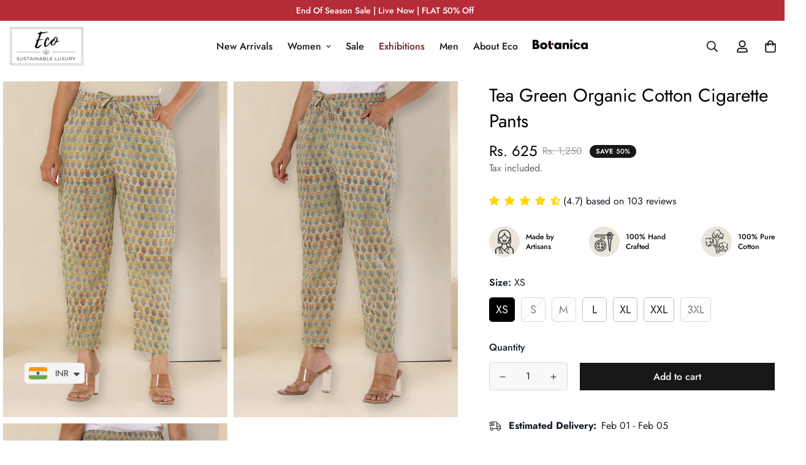

--- FILE ---
content_type: text/html; charset=utf-8
request_url: https://ecoclothingindia.com/products/tea-green-organic-cotton-cigarette-pants
body_size: 71110
content:

<!doctype html>
<html
  class="no-js supports-no-cookies"
  lang="en"
  data-template="product"
  
>
<head>
<!-- Google Tag Manager -->
<script>(function(w,d,s,l,i){w[l]=w[l]||[];w[l].push({'gtm.start':
new Date().getTime(),event:'gtm.js'});var f=d.getElementsByTagName(s)[0],
j=d.createElement(s),dl=l!='dataLayer'?'&l='+l:'';j.async=true;j.src=
'https://www.googletagmanager.com/gtm.js?id='+i+dl;f.parentNode.insertBefore(j,f);
})(window,document,'script','dataLayer','GTM-PVXHZVL');</script>
<!-- End Google Tag Manager -->

  <!--  -->
    <!-- Google Tag Manager -->
<script>(function(w,d,s,l,i){w[l]=w[l]||[];w[l].push({'gtm.start':
new Date().getTime(),event:'gtm.js'});var f=d.getElementsByTagName(s)[0],
j=d.createElement(s),dl=l!='dataLayer'?'&l='+l:'';j.async=true;j.src=
'https://www.googletagmanager.com/gtm.js?id='+i+dl;f.parentNode.insertBefore(j,f);
})(window,document,'script','dataLayer','GTM-PVXHZVL');</script>
<!-- End Google Tag Manager -->
<!-- Google tag (gtag.js) --> <script async src="https://www.googletagmanager.com/gtag/js?id=AW-11092064217"></script>
<script> window.dataLayer = window.dataLayer || []; function gtag(){dataLayer.push(arguments);} gtag('js', new Date()); gtag('config', 'AW-11092064217'); </script>
<script> function gtag_report_conversion(url) { var callback = function () { if (typeof(url) != 'undefined') { window.location = url; } }; gtag('event', 'conversion', { 'send_to': 'AW-11092064217/zKTjCKq9qpIYENnvjakp', 'value': 1.0, 'currency': 'INR', 'event_callback': callback }); return false; } </script>
    <meta charset="utf-8">
	<meta http-equiv="X-UA-Compatible" content="IE=edge">
	<meta name="viewport" content="width=device-width, initial-scale=1, maximum-scale=1.0, user-scalable=0">
	<meta name="theme-color" content="#000">
    <meta name="google-site-verification" content="NL3V5TaN0tesC72SFvy_Ok8cO9OddFoxj3AxbI6y4PQ" /><link rel="canonical" href="https://ecoclothingindia.com/products/tea-green-organic-cotton-cigarette-pants"><link rel="preload" as="style" href="//ecoclothingindia.com/cdn/shop/t/10/assets/product-template.css?v=22632157802207836741715082081"><link rel="preload" as="style" href="//ecoclothingindia.com/cdn/shop/t/10/assets/theme.css?v=14678616997127893201715082081">


<link rel="dns-prefetch" href="https://ecoclothingindia.com/products/tea-green-organic-cotton-cigarette-pants" crossorigin>
<link rel="dns-prefetch" href="https://cdn.shopify.com" crossorigin>
<link rel="preconnect" href="https://ecoclothingindia.com/products/tea-green-organic-cotton-cigarette-pants" crossorigin>
<link rel="preconnect" href="https://cdn.shopify.com" crossorigin>
<link rel="preload" as="style" href="//ecoclothingindia.com/cdn/shop/t/10/assets/chunk.css?v=35418533225658721471715082081">
<link rel="preload" as="script" href="//ecoclothingindia.com/cdn/shop/t/10/assets/app.min.js?v=103625557638339733311715082081">
<link rel="preload" as="script" href="//ecoclothingindia.com/cdn/shop/t/10/assets/foxkit-app.min.js?v=48166617155657649261715082081">
<link rel="preload" as="script" href="//ecoclothingindia.com/cdn/shop/t/10/assets/lazy-image.min.js?v=164341435460352801361715082081">

<link rel="shortcut icon" href="//ecoclothingindia.com/cdn/shop/files/logo-64px.png?crop=center&height=32&v=1659645340&width=32" type="image/png"><title class="product">Green Cotton Pencil Pants</title><meta name="description" content="Exhibiting a soothing hues, this hand block-printed garment exemplifies expert craftsmanship. Tailored in soft organic cotton fabric, it comes in a comfortable silhouette."><meta property="og:site_name" content="Eco Clothing">
<meta property="og:url" content="https://ecoclothingindia.com/products/tea-green-organic-cotton-cigarette-pants">
<meta property="og:title" content="Green Cotton Pencil Pants">
<meta property="og:type" content="product">
<meta property="og:description" content="Exhibiting a soothing hues, this hand block-printed garment exemplifies expert craftsmanship. Tailored in soft organic cotton fabric, it comes in a comfortable silhouette."><meta property="og:image" content="http://ecoclothingindia.com/cdn/shop/files/0D3A0511.jpg?v=1746183005">
<meta property="og:image:secure_url" content="https://ecoclothingindia.com/cdn/shop/files/0D3A0511.jpg?v=1746183005">
<meta property="og:image:width" content="800">
<meta property="og:image:height" content="1200"><meta property="og:price:amount" content="625">
<meta property="og:price:currency" content="INR"><meta name="twitter:card" content="summary_large_image">
<meta name="twitter:title" content="Green Cotton Pencil Pants">
<meta name="twitter:description" content="Exhibiting a soothing hues, this hand block-printed garment exemplifies expert craftsmanship. Tailored in soft organic cotton fabric, it comes in a comfortable silhouette.">

<style media="print" id="mn-font-style">
  @font-face {  font-family: SF-Heading-font;  font-weight:300;  src: url(https://cdn.shopify.com/s/files/1/0561/2742/2636/files/Jost-Light.ttf?v=1618297125);  font-display: swap;}@font-face {  font-family: SF-Heading-font;  font-weight:400;  src: url(https://cdn.shopify.com/s/files/1/0561/2742/2636/files/Jost-Regular.ttf?v=1618297125);  font-display: swap;}@font-face {  font-family: SF-Heading-font;  font-weight:500;  src: url(https://cdn.shopify.com/s/files/1/0561/2742/2636/files/Jost-Medium.ttf?v=1618297125);  font-display: swap;}@font-face {  font-family: SF-Heading-font;  font-weight:600;  src: url(https://cdn.shopify.com/s/files/1/0561/2742/2636/files/Jost-SemiBold.ttf?v=1618297125);  font-display: swap;}@font-face {  font-family: SF-Heading-font;  font-weight:700;  src: url(https://cdn.shopify.com/s/files/1/0561/2742/2636/files/Jost-Bold.ttf?v=1618297125);  font-display: swap;}:root {  --font-stack-header: SF-Heading-font;  --font-weight-header: 400;}@font-face {  font-family: SF-Body-font;  font-weight:300;  src: url(https://cdn.shopify.com/s/files/1/0561/2742/2636/files/Jost-Light.ttf?v=1618297125);  font-display: swap;}@font-face {  font-family: SF-Body-font;  font-weight:400;  src: url(https://cdn.shopify.com/s/files/1/0561/2742/2636/files/Jost-Regular.ttf?v=1618297125);  font-display: swap;}@font-face {  font-family: SF-Body-font;  font-weight:500;  src: url(https://cdn.shopify.com/s/files/1/0561/2742/2636/files/Jost-Medium.ttf?v=1618297125);  font-display: swap;}@font-face {  font-family: SF-Body-font;  font-weight:600;  src: url(https://cdn.shopify.com/s/files/1/0561/2742/2636/files/Jost-SemiBold.ttf?v=1618297125);  font-display: swap;}@font-face {  font-family: SF-Body-font;  font-weight:700;  src: url(https://cdn.shopify.com/s/files/1/0561/2742/2636/files/Jost-Bold.ttf?v=1618297125);  font-display: swap;}:root {  --font-stack-body: 'SF-Body-font';  --font-weight-body: 400;;}
</style>
<style media="print" id="mn-critical-css">
  html{font-size:calc(var(--font-base-size,16) * 1px)}body{font-family:var(--font-stack-body)!important;font-weight:var(--font-weight-body);font-style:var(--font-style-body);color:var(--color-body-text);font-size:calc(var(--font-base-size,16) * 1px);line-height:calc(var(--base-line-height) * 1px);scroll-behavior:smooth}body .h1,body .h2,body .h3,body .h4,body .h5,body .h6,body h1,body h2,body h3,body h4,body h5,body h6{font-family:var(--font-stack-header);font-weight:var(--font-weight-header);font-style:var(--font-style-header);color:var(--color-heading-text);line-height:normal}body .h1,body h1{font-size:calc(((var(--font-h1-mobile))/ (var(--font-base-size))) * 1rem)}body .h2,body h2{font-size:calc(((var(--font-h2-mobile))/ (var(--font-base-size))) * 1rem)}body .h3,body h3{font-size:calc(((var(--font-h3-mobile))/ (var(--font-base-size))) * 1rem)}body .h4,body h4{font-size:calc(((var(--font-h4-mobile))/ (var(--font-base-size))) * 1rem)}body .h5,body h5{font-size:calc(((var(--font-h5-mobile))/ (var(--font-base-size))) * 1rem)}body .h6,body h6{font-size:calc(((var(--font-h6-mobile))/ (var(--font-base-size))) * 1rem);line-height:1.4}@media only screen and (min-width:768px){body .h1,body h1{font-size:calc(((var(--font-h1-desktop))/ (var(--font-base-size))) * 1rem)}body .h2,body h2{font-size:calc(((var(--font-h2-desktop))/ (var(--font-base-size))) * 1rem)}body .h3,body h3{font-size:calc(((var(--font-h3-desktop))/ (var(--font-base-size))) * 1rem)}body .h4,body h4{font-size:calc(((var(--font-h4-desktop))/ (var(--font-base-size))) * 1rem)}body .h5,body h5{font-size:calc(((var(--font-h5-desktop))/ (var(--font-base-size))) * 1rem)}body .h6,body h6{font-size:calc(((var(--font-h6-desktop))/ (var(--font-base-size))) * 1rem)}}.swiper-wrapper{display:flex}.swiper-container:not(.swiper-container-initialized) .swiper-slide{width:calc(100% / var(--items,1));flex:0 0 auto}@media (max-width:1023px){.swiper-container:not(.swiper-container-initialized) .swiper-slide{min-width:40vw;flex:0 0 auto}}@media (max-width:767px){.swiper-container:not(.swiper-container-initialized) .swiper-slide{min-width:66vw;flex:0 0 auto}}.opacity-0{opacity:0}.opacity-100{opacity:1!important;}.placeholder-background{position:absolute;top:0;right:0;bottom:0;left:0;pointer-events:none}.placeholder-background--animation{background-color:#000;animation:placeholder-background-loading 1.5s infinite linear}[data-image-loading]{position:relative}[data-image-loading]:after{content:'';background-color:#000;animation:placeholder-background-loading 1.5s infinite linear;position:absolute;top:0;left:0;width:100%;height:100%;z-index:1}[data-image-loading] img.lazyload{opacity:0}[data-image-loading] img.lazyloaded{opacity:1}.no-js [data-image-loading]{animation-name:none}.lazyload--fade-in{opacity:0;transition:.25s all}.lazyload--fade-in.lazyloaded{opacity:1}@media (min-width:768px){.hidden.md\:block{display:block!important}.hidden.md\:flex{display:flex!important}.hidden.md\:grid{display:grid!important}}@media (min-width:1024px){.hidden.lg\:block{display:block!important}.hidden.lg\:flex{display:flex!important}.hidden.lg\:grid{display:grid!important}}@media (min-width:1280px){.hidden.xl\:block{display:block!important}.hidden.xl\:flex{display:flex!important}.hidden.xl\:grid{display:grid!important}}

  h1, .h1,
  h2, .h2,
  h3, .h3,
  h4, .h4,
  h5, .h5,
  h6, .h6 {
    letter-spacing: 0px;
  }
</style>

  <script>
  // https://codebeautify.org/jsviewer

  function _debounce(fn, wait = 300) {
    let t;
    return (...args) => {
      clearTimeout(t);
      t = setTimeout(() => fn.apply(this, args), wait);
    };
  }

  try {
    window.MinimogSettings = window.MinimogSettings || {};
    window.___mnag = 'userA' + (window.___mnag1 || '') + 'gent';

    var _mh = document.querySelector('header.sf-header__mobile');
    var _dh = document.querySelector('header.sf-header__desktop');
    // Set header height
    function _shh() {
      if (!_mh || !_dh) {
        _mh = document.querySelector('header.sf-header__mobile');
        _dh = document.querySelector('header.sf-header__desktop');
      }
      // Header
      var _hd = window.innerWidth < 1024 ? _mh : _dh;
      if (_hd) {
        document.documentElement.style.setProperty('--sf-header-height', _hd.offsetHeight + 'px');
        window.MinimogSettings.headerHeight = _hd.offsetHeight;
      }
    }

    // setTopbarHeight
    function _stbh() {
      // Topbar
      var _tb = document.querySelector('.sf-topbar');
      if (_tb) {
        document.documentElement.style.setProperty('--sf-topbar-height', _tb.offsetHeight + 'px');
        window.MinimogSettings.topbarHeight = _tb.offsetHeight;
      }
    }

    // setAnnouncementHeight
    function _sah() {
      // announcement_bar
      var _ab = document.querySelector('.announcement-bar');
      if (_ab) {
        document.documentElement.style.setProperty('--sf-announcement-height', _ab.offsetHeight + 'px');
        window.MinimogSettings.topbarHeight = _ab.offsetHeight;
      }
    }

    // setMainContentPadding
    function _smcp() {
      // pageTemplate
      var _pt = document.documentElement.dataset.template;
      if (window.innerWidth >= 1024) {
        if (_dh && _dh.dataset.transparent === "true") {
          if (_pt === 'index' || _pt === 'collection') {
            document.documentElement.style.setProperty('--main-content-padding-top', '0px');
          }
        }
      } else {
        document.documentElement.style.removeProperty('--main-content-padding-top');
      }
    }

    // calculateSectionsHeight
    function _csh() {_shh();_stbh();_sah();_smcp();}
    window.addEventListener('resize', _debounce(_csh, 1000));

    document.documentElement.className = document.documentElement.className.replace('supports-no-cookies', 'supports-cookies').replace('no-js', 'js');
  } catch (error) {
    console.warn('Failed to execute critical scripts', error);
  }

  try {
    // Page speed agent
    var _nu = navigator[window.___mnag];
    var _psas = [
      {
        'b': 'ome-Li',
        'c': 'ghth',
        'd': 'ouse',
        'a': 'Chr',
      },
      {
        'd': 'hts',
        'a': 'Sp',
        'c': 'nsig',
        'b': 'eed I',
      },
      {
        'b': ' Lin',
        'd': '6_64',
        'a': 'X11;',
        'c': 'ux x8',
      }
    ];
    function __fn(i) {
      return Object.keys(_psas[i]).sort().reduce(function (a, c) { return a + _psas[i][c] }, '');
    }

    var __isPSA = (_nu.indexOf(__fn(0)) > -1 || _nu.indexOf(__fn(1)) > -1 || _nu.indexOf(__fn(2)) > -1);
    // var __isPSA = true

    window.___mnag = '!1';
    _psas = null;
  } catch (err) {
    var __isPSA = false;
    var _psas = null;
    window.___mnag = '!1';
  }

  // activateFontAndCriticalCSS
  function afnc() {
    // fontStyle & criticalStyle
    var cs = document.getElementById('mn-critical-css');
    var fs = document.getElementById('mn-font-style');
    if (cs) cs.media = 'all';
    if (fs) fs.media = 'all';
  }

  if (!__isPSA) afnc();

  // __activateStyle(this)
  function __as(l) {
    l.rel = 'stylesheet';
    l.media = 'all';
    l.removeAttribute('onload');
  }

  // _onChunkStyleLoad(this)
  function __ocsl(l) {
    if (!__isPSA) __as(l);
  }

  window.__isPSA = __isPSA;
</script>

  

  <link href="//ecoclothingindia.com/cdn/shop/t/10/assets/theme.css?v=14678616997127893201715082081" rel="stylesheet" type="text/css" media="all" />
  <link href="//ecoclothingindia.com/cdn/shop/t/10/assets/chunk.css?v=35418533225658721471715082081" rel="stylesheet" type="text/css" media="all" />

  
<style data-shopify>:root {		/* BODY */		--base-line-height: 28;		/* PRIMARY COLORS */		--color-primary: #000;		--plyr-color-main: #000;		--color-primary-darker: #333333;		/* TEXT COLORS */		--color-body-text: #161d25;		--color-heading-text: #171717;		--color-sub-text: #666666;		--color-text-link: #171717;		--color-text-link-hover: #000000;		/* BUTTON COLORS */		--color-btn-bg:  #171717;		--color-btn-bg-hover: #000000;		--color-btn-text: #ffffff;		--color-btn-text-hover: #ffffff;    	--color-btn-secondary-border: #000000;    	--color-btn-secondary-text: #000000;		--btn-letter-spacing: 0px;		--btn-border-radius: 0px;		--btn-border-width: 1px;		--btn-line-height: 23px;				/* PRODUCT COLORS */		--product-title-color: #000000;		--product-sale-price-color: #9b9b9b;		--product-regular-price-color: #000000;		--product-type-color: #9b9b9b;		--product-desc-color: #666666;		/* TOPBAR COLORS */		--color-topbar-background: #171717;		--color-topbar-text: #ffffff;		/* MENU BAR COLORS */		--color-menu-background: #000000;		--color-menu-text: #ffffff;		/* BORDER COLORS */		--color-border: #d9d9d9;		/* FOOTER COLORS */		--color-footer-text: #000000;		--color-footer-subtext: #666666;		--color-footer-background: #F5F5F5;		--color-footer-link: #666666;		--color-footer-link-hover: #000000;		--color-footer-background-mobile: #F5F5F5;		/* FOOTER BOTTOM COLORS */		--color-footer-bottom-text: #666666;		--color-footer-bottom-background: #F5F5F5;		--color-footer-bottom-background-mobile: #F5F5F5;		/* HEADER */		--color-header-text: #171717;		--color-header-transparent-text: #171717;		--color-main-background: #ffffff;		--color-field-background: #f8f8f8;		--color-header-background: #ffffff;		--color-cart-wishlist-count: #ffffff;		--bg-cart-wishlist-count: #171717;		--swatch-item-background-default: #f7f8fa;		--text-gray-400: #777777;		--text-gray-9b: #9b9b9b;		--text-black: #000000;		--text-white: #ffffff;		--bg-gray-400: #f7f8fa;		--bg-black: #000000;		--rounded-full: 9999px;		--border-color-1: #eeeeee;		--border-color-2: #b2b2b2;		--border-color-3: #d2d2d2;		--border-color-4: #737373;		--color-secondary: #666666;		--color-success: #3a8735;		--color-warning: #ff706b;		--color-info: #959595;		--color-disabled: #cecece;		--bg-disabled: #f7f7f7;		--bg-hover: #737373;		--bg-color-tooltip: #000000;		--text-color-tooltip: #ffffff;		--color-image-overlay: #000000;		--opacity-image-overlay: 0.2;		--theme-shadow: 0 5px 15px 0 rgba(0, 0, 0, 0.07);    	--arrow-select-box: url(//ecoclothingindia.com/cdn/shop/t/10/assets/ar-down.svg?v=92728264558441377851715082081);		/* FONT SIZES */		--font-base-size: 16;		--font-btn-size: 16px;		--font-btn-weight: 500;		--font-h1-desktop: 37;		--font-h1-mobile: 35;		--font-h2-desktop: 29;		--font-h2-mobile: 26;		--font-h3-desktop: 21;		--font-h3-mobile: 19;		--font-h4-desktop: 19;		--font-h4-mobile: 17;		--font-h5-desktop: 16;		--font-h5-mobile: 14;		--font-h6-desktop: 15;		--font-h6-mobile: 13;    	--arrow-down-url: url(//ecoclothingindia.com/cdn/shop/t/10/assets/arrow-down.svg?v=157552497485556416461715082081);    	--arrow-down-white-url: url(//ecoclothingindia.com/cdn/shop/t/10/assets/arrow-down-white.svg?v=70535736727834135531715082081);    	--product-title-line-clamp: 2;		--spacing-sections-desktop: 100px;        --spacing-sections-tablet: 75px;        --spacing-sections-mobile: 50px;	}
</style><link media="print" onload="this.media = 'all'" rel="stylesheet" href="//ecoclothingindia.com/cdn/shop/t/10/assets/product-template.css?v=22632157802207836741715082081"><link type="text/css" href="//ecoclothingindia.com/cdn/shop/t/10/assets/custom.css?v=58359765003224390601731070160" rel="stylesheet">

<style data-shopify>body {
    --container-width: 1280;
    --fluid-container-width: 1620px;
    --fluid-container-offset: 65px;
    background-color: #ffffff;
  }
  [style*="--aspect-ratio"]:before {
    padding-top: calc(100% / (0.0001 + var(--aspect-ratio, 16/9)));
  }
  @media ( max-width: 767px ) {
    [style*="--aspect-ratio"]:before {
      padding-top: calc(100% / (0.0001 + var(--aspect-ratio-mobile, var(--aspect-ratio, 16/9)) ));
    }
  }#shopify-section-footer{border-top: 1px solid #e5e7eb;}.sf__footer-block-newsletter .sf__footer-block-title {  font-size: 36px;  line-height: 52px;  margin-bottom: 4px;  font-weight: 400;}.sf__index-instagram .section-my {  margin-bottom: 0;}.sf-footer .sf__footer-form-newsletter input.form-control {  background: #fff;}.sf-footer .sf__newsletter-block-desc {  margin-bottom: 28px;}.sf__index-testimonial .testimonial__item .testimonial__author {  font-weight: 500;  margin-bottom: 20px;}.sf__footer-block-our_store .social-media-links {  margin: 0px -28px;  margin-top: 25px;}.sf__footer-block-our_store .social-media-links a {  padding: 0 20px;}@media (max-width: 1279px) {  .sf__index-collection-list .rte br,  .sf__index-collection-list .section__description {    display: none;  }  .sf__index-collection-list .section__heading {    text-align: center;  }  .sf__footer-block-newsletter .sf__footer-block-title {    font-size: 24px;    line-height: 34px;  }  .sf-footer .sf__newsletter-block-desc {    margin-bottom: 0;  }  .sf__footer-block-our_store .social-media-links a {    padding: 0 15px;  }  .sf__footer-block-our_store .social-media-links {    margin: 0px -22px;  }}.sf-footer .sf__footer-form-newsletter input.form-control {  border: 1px solid #d4d4d4;}.sf__index-collection-list .collection-card__info h3 a {  transition: all 0.3s;}.sf__index-collection-list .collection-card__info h3:hover a {  color: #999999;}@media (min-width: 1280px) {  .sf__index-collection-list .section__heading {    font-size: 42px;    line-height: 56px;  }  .sf__index-collection-list .collection-card--hover-scaling-up:hover .collection-card__image {    transform: scale(1.2) translateZ(0);  }}@media (min-width: 1280px) and (max-width: 1535px) {  .sf__index-collection-list .sf-column {    padding: 0 15px 30px;  }  .sf__index-collection-list .sf-grid {    margin: 0 -15px -30px;  }}@media (max-width: 576px) {  .sf__index-slideshow .sf__mobile-button,  .sf__index-featured-collection a.sf__btn {    width: 100%;  }  .sf__index-collection-list .sf__ms-wrapper:not(.swiper-container-initialized) .sf-column {    width: 42vw !important;  }  .sf__index-collection-list .collection-card__info h3 a {    font-size: 16px;  }  .sf__index-testimonial .section__heading {    text-align: center;  }}.bacurr-cur-blocker{display: block !important;}.baDropdownStyle.bottom_right{   position: absolute !important;}.remove-subsection-padding .container-fluid{padding-top: 0 !important}.remove-subsection-padding .sf-custom__text-cta {margin-top: 0 !important;}.exhibition-section div.w-full.section-py{padding-bottom: 30px}.text-below .image-card__content{position: unset !important;}.globo-form-app p {    opacity: 0;    height: 0;    line-height: 0;}.globo-form-input{display: block !important;}.globo-description p, .g-container .message p{    opacity: 1;    line-height: normal;    height: auto;}.section--billing-address{opacity: 0 !important;display: none !important;}.baDropdownStyle{bottom: 90px !important;}@media (max-width: 768px){.bacurr-cur-blocker .baDropdownStyle.mobile_bottom_left:not(.hideOnMobile) {bottom:90px !important;    z-index: 99 !important;}}.size-chart table{width: 100% !important}.size-chart table th, .size-chart table td{border: 1px solid #e5e7eb;}.prose :where(tbody td:first-child):not(:where([class~="not-prose"] *)){ padding-left: 0.5714286em !important;}main#checkout-main .uReyx {    display: none !important;}.sf-modal__wrapper{z-index: 99999999999 !important;}@media only screen and (min-width: 992px) {  .collection-header {    display: none;  }}.sf-header .sf-menu-item[data-index="3"] a{  color: #621f20;}
</style>


  <script src="//ecoclothingindia.com/cdn/shop/t/10/assets/theme-global.js?v=144249070370253896301715082081" defer="defer"></script>
  <script src="//ecoclothingindia.com/cdn/shop/t/10/assets/product-form.min.js?v=142644972347708315361715082081" defer="defer"></script>
  <script src="//ecoclothingindia.com/cdn/shop/t/10/assets/lazy-image.min.js?v=164341435460352801361715082081" defer="defer"></script>
  <script>window.performance && window.performance.mark && window.performance.mark('shopify.content_for_header.start');</script><meta name="google-site-verification" content="NL3V5TaN0tesC72SFvy_Ok8cO9OddFoxj3AxbI6y4PQ">
<meta id="shopify-digital-wallet" name="shopify-digital-wallet" content="/59727904924/digital_wallets/dialog">
<link rel="alternate" type="application/json+oembed" href="https://ecoclothingindia.com/products/tea-green-organic-cotton-cigarette-pants.oembed">
<script async="async" src="/checkouts/internal/preloads.js?locale=en-IN"></script>
<script id="shopify-features" type="application/json">{"accessToken":"4b0b351bd0580c10128f4668c60ffd6c","betas":["rich-media-storefront-analytics"],"domain":"ecoclothingindia.com","predictiveSearch":true,"shopId":59727904924,"locale":"en"}</script>
<script>var Shopify = Shopify || {};
Shopify.shop = "eco-clothing-8986.myshopify.com";
Shopify.locale = "en";
Shopify.currency = {"active":"INR","rate":"1.0"};
Shopify.country = "IN";
Shopify.theme = {"name":"Eco-5-24 - Fastrr v3","id":135299367068,"schema_name":"Minimog - OS 2.0","schema_version":"3.0.1","theme_store_id":null,"role":"main"};
Shopify.theme.handle = "null";
Shopify.theme.style = {"id":null,"handle":null};
Shopify.cdnHost = "ecoclothingindia.com/cdn";
Shopify.routes = Shopify.routes || {};
Shopify.routes.root = "/";</script>
<script type="module">!function(o){(o.Shopify=o.Shopify||{}).modules=!0}(window);</script>
<script>!function(o){function n(){var o=[];function n(){o.push(Array.prototype.slice.apply(arguments))}return n.q=o,n}var t=o.Shopify=o.Shopify||{};t.loadFeatures=n(),t.autoloadFeatures=n()}(window);</script>
<script id="shop-js-analytics" type="application/json">{"pageType":"product"}</script>
<script defer="defer" async type="module" src="//ecoclothingindia.com/cdn/shopifycloud/shop-js/modules/v2/client.init-shop-cart-sync_WVOgQShq.en.esm.js"></script>
<script defer="defer" async type="module" src="//ecoclothingindia.com/cdn/shopifycloud/shop-js/modules/v2/chunk.common_C_13GLB1.esm.js"></script>
<script defer="defer" async type="module" src="//ecoclothingindia.com/cdn/shopifycloud/shop-js/modules/v2/chunk.modal_CLfMGd0m.esm.js"></script>
<script type="module">
  await import("//ecoclothingindia.com/cdn/shopifycloud/shop-js/modules/v2/client.init-shop-cart-sync_WVOgQShq.en.esm.js");
await import("//ecoclothingindia.com/cdn/shopifycloud/shop-js/modules/v2/chunk.common_C_13GLB1.esm.js");
await import("//ecoclothingindia.com/cdn/shopifycloud/shop-js/modules/v2/chunk.modal_CLfMGd0m.esm.js");

  window.Shopify.SignInWithShop?.initShopCartSync?.({"fedCMEnabled":true,"windoidEnabled":true});

</script>
<script>(function() {
  var isLoaded = false;
  function asyncLoad() {
    if (isLoaded) return;
    isLoaded = true;
    var urls = ["https:\/\/app.dinosell.com\/assets\/dinosell.min.js?shop=eco-clothing-8986.myshopify.com","https:\/\/cdn.shopify.com\/s\/files\/1\/0449\/2568\/1820\/t\/4\/assets\/booster_currency.js?v=1624978055\u0026shop=eco-clothing-8986.myshopify.com","https:\/\/sr-cdn.shiprocket.in\/sr-promise\/static\/uc.js?channel_id=4\u0026sr_company_id=2857227\u0026shop=eco-clothing-8986.myshopify.com"];
    for (var i = 0; i < urls.length; i++) {
      var s = document.createElement('script');
      s.type = 'text/javascript';
      s.async = true;
      s.src = urls[i];
      var x = document.getElementsByTagName('script')[0];
      x.parentNode.insertBefore(s, x);
    }
  };
  if(window.attachEvent) {
    window.attachEvent('onload', asyncLoad);
  } else {
    window.addEventListener('load', asyncLoad, false);
  }
})();</script>
<script id="__st">var __st={"a":59727904924,"offset":19800,"reqid":"be23685a-8f9e-48a4-9dd5-a3d9169446d9-1769697471","pageurl":"ecoclothingindia.com\/products\/tea-green-organic-cotton-cigarette-pants","u":"9bd0c612fd07","p":"product","rtyp":"product","rid":7712587284636};</script>
<script>window.ShopifyPaypalV4VisibilityTracking = true;</script>
<script id="captcha-bootstrap">!function(){'use strict';const t='contact',e='account',n='new_comment',o=[[t,t],['blogs',n],['comments',n],[t,'customer']],c=[[e,'customer_login'],[e,'guest_login'],[e,'recover_customer_password'],[e,'create_customer']],r=t=>t.map((([t,e])=>`form[action*='/${t}']:not([data-nocaptcha='true']) input[name='form_type'][value='${e}']`)).join(','),a=t=>()=>t?[...document.querySelectorAll(t)].map((t=>t.form)):[];function s(){const t=[...o],e=r(t);return a(e)}const i='password',u='form_key',d=['recaptcha-v3-token','g-recaptcha-response','h-captcha-response',i],f=()=>{try{return window.sessionStorage}catch{return}},m='__shopify_v',_=t=>t.elements[u];function p(t,e,n=!1){try{const o=window.sessionStorage,c=JSON.parse(o.getItem(e)),{data:r}=function(t){const{data:e,action:n}=t;return t[m]||n?{data:e,action:n}:{data:t,action:n}}(c);for(const[e,n]of Object.entries(r))t.elements[e]&&(t.elements[e].value=n);n&&o.removeItem(e)}catch(o){console.error('form repopulation failed',{error:o})}}const l='form_type',E='cptcha';function T(t){t.dataset[E]=!0}const w=window,h=w.document,L='Shopify',v='ce_forms',y='captcha';let A=!1;((t,e)=>{const n=(g='f06e6c50-85a8-45c8-87d0-21a2b65856fe',I='https://cdn.shopify.com/shopifycloud/storefront-forms-hcaptcha/ce_storefront_forms_captcha_hcaptcha.v1.5.2.iife.js',D={infoText:'Protected by hCaptcha',privacyText:'Privacy',termsText:'Terms'},(t,e,n)=>{const o=w[L][v],c=o.bindForm;if(c)return c(t,g,e,D).then(n);var r;o.q.push([[t,g,e,D],n]),r=I,A||(h.body.append(Object.assign(h.createElement('script'),{id:'captcha-provider',async:!0,src:r})),A=!0)});var g,I,D;w[L]=w[L]||{},w[L][v]=w[L][v]||{},w[L][v].q=[],w[L][y]=w[L][y]||{},w[L][y].protect=function(t,e){n(t,void 0,e),T(t)},Object.freeze(w[L][y]),function(t,e,n,w,h,L){const[v,y,A,g]=function(t,e,n){const i=e?o:[],u=t?c:[],d=[...i,...u],f=r(d),m=r(i),_=r(d.filter((([t,e])=>n.includes(e))));return[a(f),a(m),a(_),s()]}(w,h,L),I=t=>{const e=t.target;return e instanceof HTMLFormElement?e:e&&e.form},D=t=>v().includes(t);t.addEventListener('submit',(t=>{const e=I(t);if(!e)return;const n=D(e)&&!e.dataset.hcaptchaBound&&!e.dataset.recaptchaBound,o=_(e),c=g().includes(e)&&(!o||!o.value);(n||c)&&t.preventDefault(),c&&!n&&(function(t){try{if(!f())return;!function(t){const e=f();if(!e)return;const n=_(t);if(!n)return;const o=n.value;o&&e.removeItem(o)}(t);const e=Array.from(Array(32),(()=>Math.random().toString(36)[2])).join('');!function(t,e){_(t)||t.append(Object.assign(document.createElement('input'),{type:'hidden',name:u})),t.elements[u].value=e}(t,e),function(t,e){const n=f();if(!n)return;const o=[...t.querySelectorAll(`input[type='${i}']`)].map((({name:t})=>t)),c=[...d,...o],r={};for(const[a,s]of new FormData(t).entries())c.includes(a)||(r[a]=s);n.setItem(e,JSON.stringify({[m]:1,action:t.action,data:r}))}(t,e)}catch(e){console.error('failed to persist form',e)}}(e),e.submit())}));const S=(t,e)=>{t&&!t.dataset[E]&&(n(t,e.some((e=>e===t))),T(t))};for(const o of['focusin','change'])t.addEventListener(o,(t=>{const e=I(t);D(e)&&S(e,y())}));const B=e.get('form_key'),M=e.get(l),P=B&&M;t.addEventListener('DOMContentLoaded',(()=>{const t=y();if(P)for(const e of t)e.elements[l].value===M&&p(e,B);[...new Set([...A(),...v().filter((t=>'true'===t.dataset.shopifyCaptcha))])].forEach((e=>S(e,t)))}))}(h,new URLSearchParams(w.location.search),n,t,e,['guest_login'])})(!1,!0)}();</script>
<script integrity="sha256-4kQ18oKyAcykRKYeNunJcIwy7WH5gtpwJnB7kiuLZ1E=" data-source-attribution="shopify.loadfeatures" defer="defer" src="//ecoclothingindia.com/cdn/shopifycloud/storefront/assets/storefront/load_feature-a0a9edcb.js" crossorigin="anonymous"></script>
<script data-source-attribution="shopify.dynamic_checkout.dynamic.init">var Shopify=Shopify||{};Shopify.PaymentButton=Shopify.PaymentButton||{isStorefrontPortableWallets:!0,init:function(){window.Shopify.PaymentButton.init=function(){};var t=document.createElement("script");t.src="https://ecoclothingindia.com/cdn/shopifycloud/portable-wallets/latest/portable-wallets.en.js",t.type="module",document.head.appendChild(t)}};
</script>
<script data-source-attribution="shopify.dynamic_checkout.buyer_consent">
  function portableWalletsHideBuyerConsent(e){var t=document.getElementById("shopify-buyer-consent"),n=document.getElementById("shopify-subscription-policy-button");t&&n&&(t.classList.add("hidden"),t.setAttribute("aria-hidden","true"),n.removeEventListener("click",e))}function portableWalletsShowBuyerConsent(e){var t=document.getElementById("shopify-buyer-consent"),n=document.getElementById("shopify-subscription-policy-button");t&&n&&(t.classList.remove("hidden"),t.removeAttribute("aria-hidden"),n.addEventListener("click",e))}window.Shopify?.PaymentButton&&(window.Shopify.PaymentButton.hideBuyerConsent=portableWalletsHideBuyerConsent,window.Shopify.PaymentButton.showBuyerConsent=portableWalletsShowBuyerConsent);
</script>
<script data-source-attribution="shopify.dynamic_checkout.cart.bootstrap">document.addEventListener("DOMContentLoaded",(function(){function t(){return document.querySelector("shopify-accelerated-checkout-cart, shopify-accelerated-checkout")}if(t())Shopify.PaymentButton.init();else{new MutationObserver((function(e,n){t()&&(Shopify.PaymentButton.init(),n.disconnect())})).observe(document.body,{childList:!0,subtree:!0})}}));
</script>

<script>window.performance && window.performance.mark && window.performance.mark('shopify.content_for_header.end');</script>

<script type="application/javascript">
checkoutBuyer = "https://fastrr-boost-ui.pickrr.com/";
</script>
<input type="hidden" value="ecoclothingindia.com" id="sellerDomain"/>
<link rel="stylesheet" href="https://fastrr-boost-ui.pickrr.com/assets/styles/shopify.css">
<script src="https://fastrr-boost-ui.pickrr.com/assets/js/channels/shopify.js" defer></script>

<input type="hidden" value="rz" id="template"/>

<style>

.sr-headless-checkout{
    font-family:SF-Body-font;
    font-size: 16px;
    font-weight: 500;
    letter-spacing:normal;
    border-radius:0px;
    height:45px;
    background-color:rgb(203, 150, 143);
   }

.shiprocket-headless[data-type="mini-cart"]{
  width:100%;
}
img.sr-checkout-visible, .sr-powered-by {
    display: none !important;
}
</style>
 <script type="text/javascript">
    (function(c,l,a,r,i,t,y){
        c[a]=c[a]||function(){(c[a].q=c[a].q||[]).push(arguments)};
        t=l.createElement(r);t.async=1;t.src="https://www.clarity.ms/tag/"+i;
        y=l.getElementsByTagName(r)[0];y.parentNode.insertBefore(t,y);
    })(window, document, "clarity", "script", "mk3zysgyoc");
</script>
<link rel="stylesheet" href="https://cdn.shopify.com/s/files/1/0597/2790/4924/files/flickity.css?v=1721294613" defer="defer">
<script src="https://cdn.shopify.com/s/files/1/0597/2790/4924/files/flickity.pkgd.min.js?v=1721294614" defer="defer"></script>
<!-- BEGIN app block: shopify://apps/powerful-form-builder/blocks/app-embed/e4bcb1eb-35b2-42e6-bc37-bfe0e1542c9d --><script type="text/javascript" hs-ignore data-cookieconsent="ignore">
  var Globo = Globo || {};
  var globoFormbuilderRecaptchaInit = function(){};
  var globoFormbuilderHcaptchaInit = function(){};
  window.Globo.FormBuilder = window.Globo.FormBuilder || {};
  window.Globo.FormBuilder.shop = {"configuration":{"money_format":"<span class=money>Rs. {{amount_no_decimals}}</span>"},"pricing":{"features":{"bulkOrderForm":false,"cartForm":false,"fileUpload":2,"removeCopyright":false,"restrictedEmailDomains":false}},"settings":{"copyright":"Powered by <a href=\"https://globosoftware.net\" target=\"_blank\">Globo</a> <a href=\"https://apps.shopify.com/form-builder-contact-form\" target=\"_blank\">Contact Form</a>","hideWaterMark":false,"reCaptcha":{"recaptchaType":"v2","siteKey":false,"languageCode":"en"},"scrollTop":false,"customCssCode":"","customCssEnabled":false,"additionalColumns":[]},"encryption_form_id":1,"url":"https://form.globosoftware.net/","CDN_URL":"https://dxo9oalx9qc1s.cloudfront.net"};

  if(window.Globo.FormBuilder.shop.settings.customCssEnabled && window.Globo.FormBuilder.shop.settings.customCssCode){
    const customStyle = document.createElement('style');
    customStyle.type = 'text/css';
    customStyle.innerHTML = window.Globo.FormBuilder.shop.settings.customCssCode;
    document.head.appendChild(customStyle);
  }

  window.Globo.FormBuilder.forms = [];
    
      
      
      
      window.Globo.FormBuilder.forms[88521] = {"88521":{"header":{"active":true,"title":"Subscribe For Updates","description":"\u003cp\u003eWe'll notify you when we visit your city!\u003c\/p\u003e"},"elements":[{"id":"phone","type":"phone","label":"Phone","placeholder":"","description":"","validatePhone":true,"onlyShowFlag":true,"defaultCountryCode":"in","limitCharacters":true,"characters":"10","hideLabel":false,"keepPositionLabel":false,"required":true,"ifHideLabel":false,"inputIcon":"","columnWidth":100},{"id":"select","type":"select","label":"Select City","placeholder":"Please select","options":"Ahmedabad\nBangalore\nChandigarh\nChennai\nCoimbatore\nDelhi South\nDelhi Central\nDelhi West\nGreater Noida\nGurugram South City 1\nGurugram South City 2\nHyderabad\nIndore\nKochi \/ Ernakulam\nKolkata\nKollam, Kerala\nKottayam, Kerala\nLucknow\nMadurai\nMumbai Bandra\nMumbai Juhu\nMumbai Breach Candy\nNasik\nNoida\nPune\nRaipur\nTrivandrum\nVadodara","defaultOption":"","description":"","hideLabel":false,"keepPositionLabel":false,"required":true,"ifHideLabel":false,"inputIcon":"","columnWidth":100}],"add-elements":null,"footer":{"description":"","previousText":"Previous","nextText":"Next","submitText":"Submit","resetButton":false,"resetButtonText":"Reset","submitFullWidth":true,"submitAlignment":"left"},"mail":{"admin":null,"customer":{"enable":false,"emailType":"elementEmail","selectEmail":"onlyEmail","emailId":false,"emailConditional":false,"note":"Thanks for submitting","toggle-variables":"\u003ctable class=\"header row\" style=\"width: 100%; border-spacing: 0; border-collapse: collapse; margin: 40px 0 20px;\"\u003e\n\u003ctbody\u003e\n\u003ctr\u003e\n\u003ctd class=\"header__cell\" style=\"font-family: -apple-system, BlinkMacSystemFont, Roboto, Oxygen, Ubuntu, Cantarell, Fira Sans, Droid Sans, Helvetica Neue, sans-serif;\"\u003e\u003ccenter\u003e\n\u003ctable class=\"container\" style=\"width: 559px; text-align: left; border-spacing: 0px; border-collapse: collapse; margin: 0px auto;\"\u003e\n\u003ctbody\u003e\n\u003ctr\u003e\n\u003ctd style=\"font-family: -apple-system, BlinkMacSystemFont, Roboto, Oxygen, Ubuntu, Cantarell, 'Fira Sans', 'Droid Sans', 'Helvetica Neue', sans-serif; width: 544.219px;\"\u003e\n\u003ctable class=\"row\" style=\"width: 100%; border-spacing: 0; border-collapse: collapse;\"\u003e\n\u003ctbody\u003e\n\u003ctr\u003e\n\u003ctd class=\"shop-name__cell\" style=\"font-family: -apple-system, BlinkMacSystemFont, Roboto, Oxygen, Ubuntu, Cantarell, Fira Sans, Droid Sans, Helvetica Neue, sans-serif;\"\u003e\n\u003ch1 class=\"shop-name__text\" style=\"font-weight: normal; font-size: 30px; color: #333; margin: 0;\"\u003e\u003ca class=\"shop_name\" target=\"_blank\" rel=\"noopener\"\u003eShop\u003c\/a\u003e\u003c\/h1\u003e\n\u003c\/td\u003e\n\u003ctd class=\"order-number__cell\" style=\"font-family: -apple-system, BlinkMacSystemFont, Roboto, Oxygen, Ubuntu, Cantarell, Fira Sans, Droid Sans, Helvetica Neue, sans-serif; font-size: 14px; color: #999;\" align=\"right\"\u003e\u0026nbsp;\u003c\/td\u003e\n\u003c\/tr\u003e\n\u003c\/tbody\u003e\n\u003c\/table\u003e\n\u003c\/td\u003e\n\u003c\/tr\u003e\n\u003c\/tbody\u003e\n\u003c\/table\u003e\n\u003c\/center\u003e\u003c\/td\u003e\n\u003c\/tr\u003e\n\u003c\/tbody\u003e\n\u003c\/table\u003e\n\u003ctable class=\"row content\" style=\"width: 100%; border-spacing: 0; border-collapse: collapse;\"\u003e\n\u003ctbody\u003e\n\u003ctr\u003e\n\u003ctd class=\"content__cell\" style=\"font-family: -apple-system, BlinkMacSystemFont, Roboto, Oxygen, Ubuntu, Cantarell, Fira Sans, Droid Sans, Helvetica Neue, sans-serif; padding-bottom: 40px;\"\u003e\u003ccenter\u003e\n\u003ctable class=\"container\" style=\"width: 560px; text-align: left; border-spacing: 0; border-collapse: collapse; margin: 0 auto;\"\u003e\n\u003ctbody\u003e\n\u003ctr\u003e\n\u003ctd style=\"font-family: -apple-system, BlinkMacSystemFont, Roboto, Oxygen, Ubuntu, Cantarell, Fira Sans, Droid Sans, Helvetica Neue, sans-serif;\"\u003e\n\u003ch2 class=\"quote-heading\" style=\"font-weight: normal; font-size: 24px; margin: 0 0 10px;\"\u003eThanks for your submission\u003c\/h2\u003e\n\u003cp class=\"quote-heading-message\"\u003eHi, we are getting your submission. We will get back to you shortly.\u003c\/p\u003e\n\u003c\/td\u003e\n\u003c\/tr\u003e\n\u003c\/tbody\u003e\n\u003c\/table\u003e\n\u003ctable class=\"row section\" style=\"width: 100%; border-spacing: 0; border-collapse: collapse; border-top-width: 1px; border-top-color: #e5e5e5; border-top-style: solid;\"\u003e\n\u003ctbody\u003e\n\u003ctr\u003e\n\u003ctd class=\"section__cell\" style=\"font-family: -apple-system, BlinkMacSystemFont, Roboto, Oxygen, Ubuntu, Cantarell, Fira Sans, Droid Sans, Helvetica Neue, sans-serif; padding: 40px 0;\"\u003e\u003ccenter\u003e\n\u003ctable class=\"container\" style=\"width: 560px; text-align: left; border-spacing: 0; border-collapse: collapse; margin: 0 auto;\"\u003e\n\u003ctbody\u003e\n\u003ctr\u003e\n\u003ctd style=\"font-family: -apple-system, BlinkMacSystemFont, Roboto, Oxygen, Ubuntu, Cantarell, Fira Sans, Droid Sans, Helvetica Neue, sans-serif;\"\u003e\n\u003ch3 class=\"more-information\"\u003eMore information\u003c\/h3\u003e\n\u003cp\u003e{{data}}\u003c\/p\u003e\n\u003c\/td\u003e\n\u003c\/tr\u003e\n\u003c\/tbody\u003e\n\u003c\/table\u003e\n\u003c\/center\u003e\u003c\/td\u003e\n\u003c\/tr\u003e\n\u003c\/tbody\u003e\n\u003c\/table\u003e\n\u003ctable class=\"row footer\" style=\"width: 100%; border-spacing: 0; border-collapse: collapse; border-top-width: 1px; border-top-color: #e5e5e5; border-top-style: solid;\"\u003e\n\u003ctbody\u003e\n\u003ctr\u003e\n\u003ctd class=\"footer__cell\" style=\"font-family: -apple-system, BlinkMacSystemFont, Roboto, Oxygen, Ubuntu, Cantarell, Fira Sans, Droid Sans, Helvetica Neue, sans-serif; padding: 35px 0;\"\u003e\u003ccenter\u003e\n\u003ctable class=\"container\" style=\"width: 560px; text-align: left; border-spacing: 0; border-collapse: collapse; margin: 0 auto;\"\u003e\n\u003ctbody\u003e\n\u003ctr\u003e\n\u003ctd style=\"font-family: -apple-system, BlinkMacSystemFont, Roboto, Oxygen, Ubuntu, Cantarell, Fira Sans, Droid Sans, Helvetica Neue, sans-serif;\"\u003e\n\u003cp class=\"contact\" style=\"text-align: center;\"\u003eIf you have any questions, reply to this email or contact us at \u003ca href=\"mailto:apoorv@ecoclothingindia.com\"\u003eapoorv@ecoclothingindia.com\u003c\/a\u003e\u003c\/p\u003e\n\u003c\/td\u003e\n\u003c\/tr\u003e\n\u003ctr\u003e\n\u003ctd style=\"font-family: -apple-system, BlinkMacSystemFont, Roboto, Oxygen, Ubuntu, Cantarell, Fira Sans, Droid Sans, Helvetica Neue, sans-serif;\"\u003e\n\u003cp class=\"disclaimer__subtext\" style=\"color: #999; line-height: 150%; font-size: 14px; margin: 0; text-align: center;\"\u003eClick \u003ca href=\"[UNSUBSCRIBEURL]\"\u003ehere\u003c\/a\u003e to unsubscribe\u003c\/p\u003e\n\u003c\/td\u003e\n\u003c\/tr\u003e\n\u003c\/tbody\u003e\n\u003c\/table\u003e\n\u003c\/center\u003e\u003c\/td\u003e\n\u003c\/tr\u003e\n\u003c\/tbody\u003e\n\u003c\/table\u003e\n\u003c\/center\u003e\u003c\/td\u003e\n\u003c\/tr\u003e\n\u003c\/tbody\u003e\n\u003c\/table\u003e","subject":"Thanks for submitting","content":"form.Sidebar Mail Customer Content Default","islimitWidth":false,"maxWidth":"600"}},"appearance":{"layout":"boxed","width":600,"style":"classic","mainColor":"rgba(97,31,32,1)","headingColor":"#000","labelColor":"#000","descriptionColor":"#6c757d","optionColor":"#000","paragraphColor":"#000","paragraphBackground":"#fff","background":"color","backgroundColor":"#FFF","backgroundImage":"","backgroundImageAlignment":"middle","floatingIcon":"\u003csvg aria-hidden=\"true\" focusable=\"false\" data-prefix=\"far\" data-icon=\"envelope\" class=\"svg-inline--fa fa-envelope fa-w-16\" role=\"img\" xmlns=\"http:\/\/www.w3.org\/2000\/svg\" viewBox=\"0 0 512 512\"\u003e\u003cpath fill=\"currentColor\" d=\"M464 64H48C21.49 64 0 85.49 0 112v288c0 26.51 21.49 48 48 48h416c26.51 0 48-21.49 48-48V112c0-26.51-21.49-48-48-48zm0 48v40.805c-22.422 18.259-58.168 46.651-134.587 106.49-16.841 13.247-50.201 45.072-73.413 44.701-23.208.375-56.579-31.459-73.413-44.701C106.18 199.465 70.425 171.067 48 152.805V112h416zM48 400V214.398c22.914 18.251 55.409 43.862 104.938 82.646 21.857 17.205 60.134 55.186 103.062 54.955 42.717.231 80.509-37.199 103.053-54.947 49.528-38.783 82.032-64.401 104.947-82.653V400H48z\"\u003e\u003c\/path\u003e\u003c\/svg\u003e","floatingText":"","displayOnAllPage":false,"position":"bottom right","formType":"normalForm"},"reCaptcha":{"enable":false},"errorMessage":{"required":"Required","invalid":"Invalid","invalidName":"Invalid name","invalidEmail":"Invalid email","invalidURL":"Invalid url","invalidPhone":"Invalid phone","invalidNumber":"Invalid number","invalidPassword":"Invalid password","confirmPasswordNotMatch":"Confirmed password doesn't match","customerAlreadyExists":"Customer already exists","fileSizeLimit":"File size limit","fileNotAllowed":"File not allowed","requiredCaptcha":"Required captcha","requiredProducts":"Please select product","limitQuantity":"The number of products left in stock has been exceeded","shopifyInvalidPhone":"phone - Please enter a valid phone number","shopifyPhoneHasAlready":"phone - Phone has already been taken","shopifyInvalidProvice":"addresses.province - is not valid","otherError":"Something went wrong, please try again"},"afterSubmit":{"action":"clearForm","message":"\u003ch4\u003e\u0026nbsp;\u003c\/h4\u003e\n\u003cp\u003eYou have been successfully subscribed!\u003c\/p\u003e","redirectUrl":"","enableGa":false,"gaEventCategory":"Form Builder by Globo","gaEventAction":"Submit","gaEventLabel":"Contact us form","enableFpx":false,"fpxTrackerName":""},"integration":{"shopify":{"createAccount":false,"ifExist":"continueAndIgnoreError","sendEmailInvite":false,"acceptsMarketing":true,"integrationElements":[]},"mailChimp":{"loading":"","enable":false,"list":false,"integrationElements":[]},"klaviyo":{"loading":"","enable":false,"list":false,"integrationElements":{"klaviyoemail":"","first_name":{"val":"","option":""},"last_name":{"val":"","option":""},"title":{"val":"","option":""},"organization":{"val":"","option":""},"phone_number":{"val":"","option":""},"address1":{"val":"","option":""},"address2":{"val":"","option":""},"city":{"val":"","option":""},"region":{"val":"","option":""},"zip":{"val":"","option":""},"country":{"val":"","option":""},"latitude":{"val":"","option":""},"longitude":{"val":"","option":""}}},"zapier":{"enable":false,"webhookUrl":""},"hubspot":{"loading":"","enable":false,"list":false,"integrationElements":[]},"omnisend":{"loading":"","enable":false,"integrationElements":{"email":{"val":"","option":""},"firstName":{"val":"","option":""},"lastName":{"val":"","option":""},"status":{"val":"","option":""},"country":{"val":"","option":""},"state":{"val":"","option":""},"city":{"val":"","option":""},"phone":{"val":"","option":""},"postalCode":{"val":"","option":""},"gender":{"val":"","option":""},"birthdate":{"val":"","option":""},"tags":{"val":"","option":""},"customProperties1":{"val":"","option":""},"customProperties2":{"val":"","option":""},"customProperties3":{"val":"","option":""},"customProperties4":{"val":"","option":""},"customProperties5":{"val":"","option":""}}},"getresponse":{"loading":"","enable":false,"list":false,"integrationElements":{"email":"","name":"","gender":"","birthdate":"","company":"","city":"","state":"","street":"","postal_code":"","country":"","phone":"","fax":"","comment":"","ref":"","url":"","tags":"","dayOfCycle":"","scoring":""}},"sendinblue":{"loading":"","enable":false,"list":false,"integrationElements":[]},"campaignmonitor":{"loading":"","enable":false,"list":false,"integrationElements":[]},"activecampaign":{"loading":"","enable":false,"list":[],"integrationElements":[]},"googleCalendar":{"loading":"","enable":false,"list":"","integrationElements":{"starttime":"","endtime":"","summary":"","location":"","description":"","attendees":""}},"googleSheet":{"loading":"","enable":false,"spreadsheetdestination":"","listFields":[],"submissionIp":false}},"publish":{"requiredLogin":false,"requiredLoginMessage":"Please \u003ca href=\"\/account\/login\" title=\"login\"\u003elogin\u003c\/a\u003e to continue","publishType":"embedCode","embedCode":"\u003cdiv class=\"globo-formbuilder\" data-id=\"ODg1MjE=\"\u003e\u003c\/div\u003e","shortCode":"{formbuilder:ODg1MjE=}","popup":"\u003cbutton class=\"globo-formbuilder-open\" data-id=\"ODg1MjE=\"\u003eOpen form\u003c\/button\u003e","lightbox":"\u003cdiv class=\"globo-form-publish-modal lightbox hidden\" data-id=\"ODg1MjE=\"\u003e\u003cdiv class=\"globo-form-modal-content\"\u003e\u003cdiv class=\"globo-formbuilder\" data-id=\"ODg1MjE=\"\u003e\u003c\/div\u003e\u003c\/div\u003e\u003c\/div\u003e","enableAddShortCode":false,"selectPage":"89659670684","selectPositionOnPage":"top","selectTime":"forever","setCookie":"1"},"isStepByStepForm":false,"html":"\n\u003cdiv class=\"globo-form boxed-form globo-form-id-88521\"\u003e\n\u003cstyle\u003e\n.globo-form-id-88521 .globo-form-app{\n    max-width: 600px;\n    width: -webkit-fill-available;\n    \n    background-color: #FFF;\n    \n    \n}\n\n.globo-form-id-88521 .globo-form-app .globo-heading{\n    color: #000\n}\n.globo-form-id-88521 .globo-form-app .globo-description,\n.globo-form-id-88521 .globo-form-app .header .globo-description{\n    color: #6c757d\n}\n.globo-form-id-88521 .globo-form-app .globo-label,\n.globo-form-id-88521 .globo-form-app .globo-form-control label.globo-label,\n.globo-form-id-88521 .globo-form-app .globo-form-control label.globo-label span.label-content{\n    color: #000;\n    text-align: left !important;\n}\n.globo-form-id-88521 .globo-form-app .globo-label.globo-position-label{\n    height: 20px !important;\n}\n.globo-form-id-88521 .globo-form-app .globo-form-control .help-text.globo-description{\n    color: #6c757d\n}\n.globo-form-id-88521 .globo-form-app .globo-form-control .checkbox-wrapper .globo-option,\n.globo-form-id-88521 .globo-form-app .globo-form-control .radio-wrapper .globo-option\n{\n    color: #000\n}\n.globo-form-id-88521 .globo-form-app .footer{\n    text-align:left;\n}\n.globo-form-id-88521 .globo-form-app .footer button{\n    border:1px solid rgba(97,31,32,1);\n    \n        width:100%;\n    \n}\n.globo-form-id-88521 .globo-form-app .footer button.submit,\n.globo-form-id-88521 .globo-form-app .footer button.checkout,\n.globo-form-id-88521 .globo-form-app .footer button.action.loading .spinner{\n    background-color: rgba(97,31,32,1);\n    color : #ffffff;\n}\n.globo-form-id-88521 .globo-form-app .globo-form-control .star-rating\u003efieldset:not(:checked)\u003elabel:before {\n    content: url('data:image\/svg+xml; utf8, \u003csvg aria-hidden=\"true\" focusable=\"false\" data-prefix=\"far\" data-icon=\"star\" class=\"svg-inline--fa fa-star fa-w-18\" role=\"img\" xmlns=\"http:\/\/www.w3.org\/2000\/svg\" viewBox=\"0 0 576 512\"\u003e\u003cpath fill=\"rgba(97,31,32,1)\" d=\"M528.1 171.5L382 150.2 316.7 17.8c-11.7-23.6-45.6-23.9-57.4 0L194 150.2 47.9 171.5c-26.2 3.8-36.7 36.1-17.7 54.6l105.7 103-25 145.5c-4.5 26.3 23.2 46 46.4 33.7L288 439.6l130.7 68.7c23.2 12.2 50.9-7.4 46.4-33.7l-25-145.5 105.7-103c19-18.5 8.5-50.8-17.7-54.6zM388.6 312.3l23.7 138.4L288 385.4l-124.3 65.3 23.7-138.4-100.6-98 139-20.2 62.2-126 62.2 126 139 20.2-100.6 98z\"\u003e\u003c\/path\u003e\u003c\/svg\u003e');\n}\n.globo-form-id-88521 .globo-form-app .globo-form-control .star-rating\u003efieldset\u003einput:checked ~ label:before {\n    content: url('data:image\/svg+xml; utf8, \u003csvg aria-hidden=\"true\" focusable=\"false\" data-prefix=\"fas\" data-icon=\"star\" class=\"svg-inline--fa fa-star fa-w-18\" role=\"img\" xmlns=\"http:\/\/www.w3.org\/2000\/svg\" viewBox=\"0 0 576 512\"\u003e\u003cpath fill=\"rgba(97,31,32,1)\" d=\"M259.3 17.8L194 150.2 47.9 171.5c-26.2 3.8-36.7 36.1-17.7 54.6l105.7 103-25 145.5c-4.5 26.3 23.2 46 46.4 33.7L288 439.6l130.7 68.7c23.2 12.2 50.9-7.4 46.4-33.7l-25-145.5 105.7-103c19-18.5 8.5-50.8-17.7-54.6L382 150.2 316.7 17.8c-11.7-23.6-45.6-23.9-57.4 0z\"\u003e\u003c\/path\u003e\u003c\/svg\u003e');\n}\n.globo-form-id-88521 .globo-form-app .globo-form-control .star-rating\u003efieldset:not(:checked)\u003elabel:hover:before,\n.globo-form-id-88521 .globo-form-app .globo-form-control .star-rating\u003efieldset:not(:checked)\u003elabel:hover ~ label:before{\n    content : url('data:image\/svg+xml; utf8, \u003csvg aria-hidden=\"true\" focusable=\"false\" data-prefix=\"fas\" data-icon=\"star\" class=\"svg-inline--fa fa-star fa-w-18\" role=\"img\" xmlns=\"http:\/\/www.w3.org\/2000\/svg\" viewBox=\"0 0 576 512\"\u003e\u003cpath fill=\"rgba(97,31,32,1)\" d=\"M259.3 17.8L194 150.2 47.9 171.5c-26.2 3.8-36.7 36.1-17.7 54.6l105.7 103-25 145.5c-4.5 26.3 23.2 46 46.4 33.7L288 439.6l130.7 68.7c23.2 12.2 50.9-7.4 46.4-33.7l-25-145.5 105.7-103c19-18.5 8.5-50.8-17.7-54.6L382 150.2 316.7 17.8c-11.7-23.6-45.6-23.9-57.4 0z\"\u003e\u003c\/path\u003e\u003c\/svg\u003e')\n}\n.globo-form-id-88521 .globo-form-app .globo-form-control .radio-wrapper .radio-input:checked ~ .radio-label:after {\n    background: rgba(97,31,32,1);\n    background: radial-gradient(rgba(97,31,32,1) 40%, #fff 45%);\n}\n.globo-form-id-88521 .globo-form-app .globo-form-control .checkbox-wrapper .checkbox-input:checked ~ .checkbox-label:before {\n    border-color: rgba(97,31,32,1);\n    box-shadow: 0 4px 6px rgba(50,50,93,0.11), 0 1px 3px rgba(0,0,0,0.08);\n    background-color: rgba(97,31,32,1);\n}\n.globo-form-id-88521 .globo-form-app .step.-completed .step__number,\n.globo-form-id-88521 .globo-form-app .line.-progress,\n.globo-form-id-88521 .globo-form-app .line.-start{\n    background-color: rgba(97,31,32,1);\n}\n.globo-form-id-88521 .globo-form-app .checkmark__check,\n.globo-form-id-88521 .globo-form-app .checkmark__circle{\n    stroke: rgba(97,31,32,1);\n}\n.globo-form-id-88521 .floating-button{\n    background-color: rgba(97,31,32,1);\n}\n.globo-form-id-88521 .globo-form-app .globo-form-control .checkbox-wrapper .checkbox-input ~ .checkbox-label:before,\n.globo-form-app .globo-form-control .radio-wrapper .radio-input ~ .radio-label:after{\n    border-color : rgba(97,31,32,1);\n}\n.globo-form-id-88521 .flatpickr-day.selected, \n.globo-form-id-88521 .flatpickr-day.startRange, \n.globo-form-id-88521 .flatpickr-day.endRange, \n.globo-form-id-88521 .flatpickr-day.selected.inRange, \n.globo-form-id-88521 .flatpickr-day.startRange.inRange, \n.globo-form-id-88521 .flatpickr-day.endRange.inRange, \n.globo-form-id-88521 .flatpickr-day.selected:focus, \n.globo-form-id-88521 .flatpickr-day.startRange:focus, \n.globo-form-id-88521 .flatpickr-day.endRange:focus, \n.globo-form-id-88521 .flatpickr-day.selected:hover, \n.globo-form-id-88521 .flatpickr-day.startRange:hover, \n.globo-form-id-88521 .flatpickr-day.endRange:hover, \n.globo-form-id-88521 .flatpickr-day.selected.prevMonthDay, \n.globo-form-id-88521 .flatpickr-day.startRange.prevMonthDay, \n.globo-form-id-88521 .flatpickr-day.endRange.prevMonthDay, \n.globo-form-id-88521 .flatpickr-day.selected.nextMonthDay, \n.globo-form-id-88521 .flatpickr-day.startRange.nextMonthDay, \n.globo-form-id-88521 .flatpickr-day.endRange.nextMonthDay {\n    background: rgba(97,31,32,1);\n    border-color: rgba(97,31,32,1);\n}\n.globo-form-id-88521 .globo-paragraph,\n.globo-form-id-88521 .globo-paragraph * {\n    background: #fff !important;\n    color: #000 !important;\n    width: 100%!important;\n}\n\u003c\/style\u003e\n\u003cdiv class=\"globo-form-app boxed-layout\"\u003e\n    \u003cdiv class=\"header dismiss hidden\" onclick=\"Globo.FormBuilder.closeModalForm(this)\"\u003e\n        \u003csvg viewBox=\"0 0 20 20\" class=\"\" focusable=\"false\" aria-hidden=\"true\"\u003e\u003cpath d=\"M11.414 10l4.293-4.293a.999.999 0 1 0-1.414-1.414L10 8.586 5.707 4.293a.999.999 0 1 0-1.414 1.414L8.586 10l-4.293 4.293a.999.999 0 1 0 1.414 1.414L10 11.414l4.293 4.293a.997.997 0 0 0 1.414 0 .999.999 0 0 0 0-1.414L11.414 10z\" fill-rule=\"evenodd\"\u003e\u003c\/path\u003e\u003c\/svg\u003e\n    \u003c\/div\u003e\n    \u003cform class=\"g-container\" novalidate action=\"\/api\/front\/form\/88521\/send\" method=\"POST\" enctype=\"multipart\/form-data\" data-id=88521\u003e\n        \n        \u003cdiv class=\"header\"\u003e\n            \u003ch3 class=\"title globo-heading\"\u003eSubscribe For Updates\u003c\/h3\u003e\n            \n            \u003cdiv class=\"description globo-description\"\u003e\u003cp\u003eWe'll notify you when we visit your city!\u003c\/p\u003e\u003c\/div\u003e\n            \n        \u003c\/div\u003e\n        \n        \n            \u003cdiv class=\"content flex-wrap block-container\" data-id=88521\u003e\n                \n                    \n                        \n\n\n\n\n\n\n\n\n\n\u003cdiv class=\"globo-form-control layout-1-column\" \u003e\n    \u003clabel for=\"88521-phone\" class=\"classic-label globo-label \"\u003e\u003cspan class=\"label-content\" data-label=\"Phone\"\u003ePhone\u003c\/span\u003e\u003cspan class=\"text-danger text-smaller\"\u003e *\u003c\/span\u003e\u003c\/label\u003e\n    \u003cdiv class=\"globo-form-input\"\u003e\n        \n        \u003cinput type=\"text\"  data-type=\"phone\" class=\"classic-input\" id=\"88521-phone\" name=\"phone\" placeholder=\"\" presence maxlength=\"10\" validate onlyShowFlag default-country-code=\"in\"\u003e\n    \u003c\/div\u003e\n    \n    \u003csmall class=\"messages\"\u003e\u003c\/small\u003e\n\u003c\/div\u003e\n\n\n                    \n                \n                    \n                        \n\n\n\n\n\n\n\n\n\n\u003cdiv class=\"globo-form-control layout-1-column\"  data-default-value=\"\"\u003e\n    \u003clabel for=\"88521-select\" class=\"classic-label globo-label \"\u003e\u003cspan class=\"label-content\" data-label=\"Select City\"\u003eSelect City\u003c\/span\u003e\u003cspan class=\"text-danger text-smaller\"\u003e *\u003c\/span\u003e\u003c\/label\u003e\n    \n    \n    \u003cdiv class=\"globo-form-input\"\u003e\n        \n        \u003cselect name=\"select\"  id=\"88521-select\" class=\"classic-input\" presence\u003e\n            \u003coption selected=\"selected\" value=\"\" disabled=\"disabled\"\u003ePlease select\u003c\/option\u003e\n            \n            \u003coption value=\"Ahmedabad\" \u003eAhmedabad\u003c\/option\u003e\n            \n            \u003coption value=\"Bangalore\" \u003eBangalore\u003c\/option\u003e\n            \n            \u003coption value=\"Chandigarh\" \u003eChandigarh\u003c\/option\u003e\n            \n            \u003coption value=\"Chennai\" \u003eChennai\u003c\/option\u003e\n            \n            \u003coption value=\"Coimbatore\" \u003eCoimbatore\u003c\/option\u003e\n            \n            \u003coption value=\"Delhi South\" \u003eDelhi South\u003c\/option\u003e\n            \n            \u003coption value=\"Delhi Central\" \u003eDelhi Central\u003c\/option\u003e\n            \n            \u003coption value=\"Delhi West\" \u003eDelhi West\u003c\/option\u003e\n            \n            \u003coption value=\"Greater Noida\" \u003eGreater Noida\u003c\/option\u003e\n            \n            \u003coption value=\"Gurugram South City 1\" \u003eGurugram South City 1\u003c\/option\u003e\n            \n            \u003coption value=\"Gurugram South City 2\" \u003eGurugram South City 2\u003c\/option\u003e\n            \n            \u003coption value=\"Hyderabad\" \u003eHyderabad\u003c\/option\u003e\n            \n            \u003coption value=\"Indore\" \u003eIndore\u003c\/option\u003e\n            \n            \u003coption value=\"Kochi \/ Ernakulam\" \u003eKochi \/ Ernakulam\u003c\/option\u003e\n            \n            \u003coption value=\"Kolkata\" \u003eKolkata\u003c\/option\u003e\n            \n            \u003coption value=\"Kollam, Kerala\" \u003eKollam, Kerala\u003c\/option\u003e\n            \n            \u003coption value=\"Kottayam, Kerala\" \u003eKottayam, Kerala\u003c\/option\u003e\n            \n            \u003coption value=\"Lucknow\" \u003eLucknow\u003c\/option\u003e\n            \n            \u003coption value=\"Madurai\" \u003eMadurai\u003c\/option\u003e\n            \n            \u003coption value=\"Mumbai Bandra\" \u003eMumbai Bandra\u003c\/option\u003e\n            \n            \u003coption value=\"Mumbai Juhu\" \u003eMumbai Juhu\u003c\/option\u003e\n            \n            \u003coption value=\"Mumbai Breach Candy\" \u003eMumbai Breach Candy\u003c\/option\u003e\n            \n            \u003coption value=\"Nasik\" \u003eNasik\u003c\/option\u003e\n            \n            \u003coption value=\"Noida\" \u003eNoida\u003c\/option\u003e\n            \n            \u003coption value=\"Pune\" \u003ePune\u003c\/option\u003e\n            \n            \u003coption value=\"Raipur\" \u003eRaipur\u003c\/option\u003e\n            \n            \u003coption value=\"Trivandrum\" \u003eTrivandrum\u003c\/option\u003e\n            \n            \u003coption value=\"Vadodara\" \u003eVadodara\u003c\/option\u003e\n            \n        \u003c\/select\u003e\n    \u003c\/div\u003e\n    \n    \u003csmall class=\"messages\"\u003e\u003c\/small\u003e\n\u003c\/div\u003e\n\n\n                    \n                \n                \n            \u003c\/div\u003e\n            \n                \n                    \u003cp style=\"text-align: right;font-size:small;display: block !important;\"\u003ePowered by \u003ca href=\"https:\/\/globosoftware.net\" target=\"_blank\"\u003eGlobo\u003c\/a\u003e \u003ca href=\"https:\/\/apps.shopify.com\/form-builder-contact-form\" target=\"_blank\"\u003eContact Form\u003c\/a\u003e\u003c\/p\u003e\n                \n            \n            \u003cdiv class=\"message error\" data-other-error=\"Something went wrong, please try again\"\u003e\n                \u003cdiv class=\"content\"\u003e\u003c\/div\u003e\n                \u003cdiv class=\"dismiss\" onclick=\"Globo.FormBuilder.dismiss(this)\"\u003e\n                    \u003csvg viewBox=\"0 0 20 20\" class=\"\" focusable=\"false\" aria-hidden=\"true\"\u003e\u003cpath d=\"M11.414 10l4.293-4.293a.999.999 0 1 0-1.414-1.414L10 8.586 5.707 4.293a.999.999 0 1 0-1.414 1.414L8.586 10l-4.293 4.293a.999.999 0 1 0 1.414 1.414L10 11.414l4.293 4.293a.997.997 0 0 0 1.414 0 .999.999 0 0 0 0-1.414L11.414 10z\" fill-rule=\"evenodd\"\u003e\u003c\/path\u003e\u003c\/svg\u003e\n                \u003c\/div\u003e\n            \u003c\/div\u003e\n            \u003cdiv class=\"message warning\" data-other-error=\"Something went wrong, please try again\"\u003e\n                \u003cdiv class=\"content\"\u003e\u003c\/div\u003e\n                \u003cdiv class=\"dismiss\" onclick=\"Globo.FormBuilder.dismiss(this)\"\u003e\n                    \u003csvg viewBox=\"0 0 20 20\" class=\"\" focusable=\"false\" aria-hidden=\"true\"\u003e\u003cpath d=\"M11.414 10l4.293-4.293a.999.999 0 1 0-1.414-1.414L10 8.586 5.707 4.293a.999.999 0 1 0-1.414 1.414L8.586 10l-4.293 4.293a.999.999 0 1 0 1.414 1.414L10 11.414l4.293 4.293a.997.997 0 0 0 1.414 0 .999.999 0 0 0 0-1.414L11.414 10z\" fill-rule=\"evenodd\"\u003e\u003c\/path\u003e\u003c\/svg\u003e\n                \u003c\/div\u003e\n            \u003c\/div\u003e\n            \n            \u003cdiv class=\"message success\"\u003e\n                \u003cdiv class=\"content\"\u003e\u003ch4\u003e\u0026nbsp;\u003c\/h4\u003e\n\u003cp\u003eYou have been successfully subscribed!\u003c\/p\u003e\u003c\/div\u003e\n                \u003cdiv class=\"dismiss\" onclick=\"Globo.FormBuilder.dismiss(this)\"\u003e\n                    \u003csvg viewBox=\"0 0 20 20\" class=\"\" focusable=\"false\" aria-hidden=\"true\"\u003e\u003cpath d=\"M11.414 10l4.293-4.293a.999.999 0 1 0-1.414-1.414L10 8.586 5.707 4.293a.999.999 0 1 0-1.414 1.414L8.586 10l-4.293 4.293a.999.999 0 1 0 1.414 1.414L10 11.414l4.293 4.293a.997.997 0 0 0 1.414 0 .999.999 0 0 0 0-1.414L11.414 10z\" fill-rule=\"evenodd\"\u003e\u003c\/path\u003e\u003c\/svg\u003e\n                \u003c\/div\u003e\n            \u003c\/div\u003e\n            \n            \u003cdiv class=\"footer\"\u003e\n                \n                \n                    \u003cbutton class=\"action submit classic-button\"\u003e\u003cspan class=\"spinner\"\u003e\u003c\/span\u003eSubmit\u003c\/button\u003e\n                    \n                \n            \u003c\/div\u003e\n        \n        \u003cinput type=\"hidden\" value=\"\" name=\"customer[id]\"\u003e\n        \u003cinput type=\"hidden\" value=\"\" name=\"customer[email]\"\u003e\n        \u003cinput type=\"hidden\" value=\"\" name=\"customer[name]\"\u003e\n        \u003cinput type=\"hidden\" value=\"\" name=\"page[title]\"\u003e\n        \u003cinput type=\"hidden\" value=\"\" name=\"page[href]\"\u003e\n        \u003cinput type=\"hidden\" value=\"\" name=\"_keyLabel\"\u003e\n    \u003c\/form\u003e\n    \n    \u003cdiv class=\"message success\"\u003e\n        \u003cdiv class=\"content\"\u003e\u003ch4\u003e\u0026nbsp;\u003c\/h4\u003e\n\u003cp\u003eYou have been successfully subscribed!\u003c\/p\u003e\u003c\/div\u003e\n        \u003cdiv class=\"dismiss\" onclick=\"Globo.FormBuilder.dismiss(this)\"\u003e\n            \u003csvg viewBox=\"0 0 20 20\" class=\"\" focusable=\"false\" aria-hidden=\"true\"\u003e\u003cpath d=\"M11.414 10l4.293-4.293a.999.999 0 1 0-1.414-1.414L10 8.586 5.707 4.293a.999.999 0 1 0-1.414 1.414L8.586 10l-4.293 4.293a.999.999 0 1 0 1.414 1.414L10 11.414l4.293 4.293a.997.997 0 0 0 1.414 0 .999.999 0 0 0 0-1.414L11.414 10z\" fill-rule=\"evenodd\"\u003e\u003c\/path\u003e\u003c\/svg\u003e\n        \u003c\/div\u003e\n    \u003c\/div\u003e\n    \n\u003c\/div\u003e\n\n\u003c\/div\u003e\n"}}[88521];
      
    
  
  window.Globo.FormBuilder.url = window.Globo.FormBuilder.shop.url;
  window.Globo.FormBuilder.CDN_URL = window.Globo.FormBuilder.shop.CDN_URL ?? window.Globo.FormBuilder.shop.url;
  window.Globo.FormBuilder.themeOs20 = true;
  window.Globo.FormBuilder.searchProductByJson = true;
  
  
  window.Globo.FormBuilder.__webpack_public_path_2__ = "https://cdn.shopify.com/extensions/019bfd8c-d7b1-7903-a49a-05690b2d7407/powerful-form-builder-277/assets/";Globo.FormBuilder.page = {
    href : window.location.href,
    type: "product"
  };
  Globo.FormBuilder.page.title = document.title

  
    Globo.FormBuilder.product= {
      title : 'Tea Green Organic Cotton Cigarette Pants',
      type : 'Apparel &amp; Accessories',
      vendor : 'Eco Clothing',
      url : window.location.href
    }
  
  if(window.AVADA_SPEED_WHITELIST){
    const pfbs_w = new RegExp("powerful-form-builder", 'i')
    if(Array.isArray(window.AVADA_SPEED_WHITELIST)){
      window.AVADA_SPEED_WHITELIST.push(pfbs_w)
    }else{
      window.AVADA_SPEED_WHITELIST = [pfbs_w]
    }
  }

  Globo.FormBuilder.shop.configuration = Globo.FormBuilder.shop.configuration || {};
  Globo.FormBuilder.shop.configuration.money_format = "\u003cspan class=money\u003eRs. {{amount_no_decimals}}\u003c\/span\u003e";
</script>
<script src="https://cdn.shopify.com/extensions/019bfd8c-d7b1-7903-a49a-05690b2d7407/powerful-form-builder-277/assets/globo.formbuilder.index.js" defer="defer" data-cookieconsent="ignore"></script>




<!-- END app block --><!-- BEGIN app block: shopify://apps/rt-size-chart-size-guide/blocks/app-embed/13a9207b-9080-4ce4-b513-4b68a085eadb --><script>
  window.roarJs = window.roarJs || {};
  roarJs.SizeChartConfig = {
    metafields: {
      shop: "eco-clothing-8986.myshopify.com",
      settings: {"enabled":"1","block_order":["1710060974682","1710099243014","1711614481180","1711615435418","1711617973655","1711693873553","1712142956444","1712147821779","1712148348295","1712566949135","1712823878375","1712828795942","1712831014740","1712833233408","1711613421612","1712912226307","1719815682583"],"blocks":{"1710060974682":{"enabled":"1","param":{"table":"[[\"SIZE\",\"BUST\",\"WAIST\",\"HIPS\",\"LENGTH\"],[\"XS\",\"33.5-34.5\",\"29-31\",\"35-37\",\"45\"],[\"S\",\"35-36.5\",\"31.5-33\",\"37.5-39\",\"45\"],[\"M\",\"37-38.5\",\"33.5-35\",\"39.5-41\",\"45\"],[\"L\",\"39-40.5\",\"36-38\",\"41.5-43\",\"45\"],[\"XL\",\"41-42.5\",\"38.5-40.5\",\"43-46\",\"45\"],[\"XXL\",\"43-46\",\"41-43\",\"47-49\",\"45\"],[\"3XL\",\"47-49\",\"43.5-45\",\"49.5-52\",\"45\"]]","icon":"13","custom_icon":"","text":"Size chart","display":"inline","show_more":"1","rule_type":"automated","rule_applied":"any","show_on_collection":"0","show_on_homepage":"0"},"title":"Straight Kurta","float":{"position":"left","mobile_enabled":"1","mobile_position":"left","background":"#212121","color":"#ffffff","font_size":"12","text_transform":"uppercase"},"inline":{"position":"custom","custom_position":"before","custom_selector":".product__variant-picker","color":"#212121","font_size":"12","text_transform":"none","margin":{"top":"0","right":"0","bottom":"0","left":"0"}},"more":{"position":"tab","tab":{"more":"How to measure","title":"Body Measurements"},"content":"\u003cp\u003eTo choose the correct size for you, measure your body as follows:\u003c\/p\u003e\u003cbr\u003e\u003col\u003e\u003cli\u003e\u003cb\u003eBUST\u003c\/b\u003e: Measure around fullest part.\u003c\/li\u003e\u003cli\u003e\u003cb\u003eWAIST\u003c\/b\u003e: Measure around natural waistline.\u003c\/li\u003e\u003cli\u003e\u003cb\u003eHIPS\u003c\/b\u003e: Measure 20cm down from the natural waistline.\u003c\/li\u003e\u003c\/ol\u003e","image":{"enabled":"1","src":"https:\/\/cdn.shopify.com\/s\/files\/1\/0597\/2790\/4924\/files\/pasted-image-0.png?v=1710098781","height":"320","position":"right"}},"table":{"head_bg":"#ebe9eb","head_color":"#212121","even_bg":"#fafbfb","even_color":"#212121","odd_bg":"#ffffff","odd_color":"#212121","hover_bg":"#f6f6f7","hover_color":"#212121","border_color":"#ebe9eb","align":"center"},"modal":{"background":"#ffffff","color":"#212121","font_size":"14","effect":"zoomIn","size":"medium","overlay_color":"#000000","overlay_opacity":"0.8"},"rules":{"1710061066582":{"column":"TITLE","relation":"CONTAINS","condition":"Straight Kurta"},"1710246116174":{"column":"TITLE","relation":"CONTAINS","condition":"Straight Suit"},"1712567501891":{"column":"TAGS","relation":"CONTAINS","condition":"straight_kurta"}}},"1710099243014":{"enabled":"1","param":{"table":"[[\"SIZE\",\"WAIST\",\"HIPS\",\"THIGH\",\"LENGTH\",\"BOTTOM\"],[\"XS\",\"28-31\",\"36-39\",\"22-23\",\"37\",\"13\"],[\"S\",\"31-33\",\"39-41\",\"23-24\",\"37\",\"13 3\/4\"],[\"M\",\"33-35\",\"41-43\",\"24-25\",\"37.5\",\"14 1\/2\"],[\"L\",\"35-38\",\"43-46\",\"25-26\",\"37.5\",\"15 1\/4\"],[\"XL\",\"38-41\",\"46-49\",\"26-27.5\",\"38\",\"16\"],[\"XXL\",\"41-44\",\"49-52\",\"27.5-30\",\"38\",\"16 3\/4\"],[\"3XL\",\"44-46\",\"52-55\",\"30-31\",\"38\",\"17 1\/2\"]]","icon":"13","custom_icon":"","text":"Size chart","display":"inline","show_more":"1","rule_type":"automated","rule_applied":"all","show_on_collection":"0","show_on_homepage":"0"},"title":"Narrow Pants","float":{"position":"left","mobile_enabled":"1","mobile_position":"left","background":"#212121","color":"#ffffff","font_size":"12","text_transform":"uppercase"},"inline":{"position":"custom","custom_position":"before","custom_selector":".product__variant-picker","color":"#212121","font_size":"12","text_transform":"none","margin":{"top":"0","right":"0","bottom":"0","left":"0"}},"more":{"position":"tab","tab":{"more":"How to measure","title":"Body Measurements"},"content":"\u003cp\u003eTo choose the correct size for you, measure your body as follows:\u003c\/p\u003e\u003cbr\u003e\u003col\u003e\u003cli\u003e\u003cb\u003eWAIST\u003c\/b\u003e: Measure around natural waistline.\u003c\/li\u003e\u003cli\u003e\u003cb\u003eThigh\u003c\/b\u003e: Measure around the mid length of your thigh.\u003c\/li\u003e\u003cli\u003e\u003cb\u003eHips\u003c\/b\u003e: Measure 20cm down from the natural waistline.\u003c\/li\u003e\u003c\/ol\u003e","image":{"enabled":"1","src":"https:\/\/cdn.shopify.com\/s\/files\/1\/0597\/2790\/4924\/files\/pasted-image-0-1.png?v=1710098780","height":"320","position":"right"}},"table":{"head_bg":"#ebe9eb","head_color":"#212121","even_bg":"#fafbfb","even_color":"#212121","odd_bg":"#ffffff","odd_color":"#212121","hover_bg":"#f6f6f7","hover_color":"#212121","border_color":"#ebe9eb","align":"center"},"modal":{"background":"#ffffff","color":"#212121","font_size":"14","effect":"zoomIn","size":"medium","overlay_color":"#000000","overlay_opacity":"0.8"},"rules":{"1710099393760":{"column":"TITLE","relation":"CONTAINS","condition":"Narrow Pants"}}},"1711614481180":{"enabled":"1","param":{"table":"[[\"SIZE\",\"BUST\",\"WAIST\",\"HIPS\",\"LENGTH\"],[\"XS\",\"33.5-34.5\",\"29-31\",\"35-37\",\"40\"],[\"S\",\"35-36.5\",\"31.5-33\",\"37.5-39\",\"40\"],[\"M\",\"37-38.5\",\"33.5-35\",\"39.5-41\",\"40\"],[\"L\",\"39-40.5\",\"36-38\",\"41.5-43\",\"40\"],[\"XL\",\"41-42.5\",\"38.5-40.5\",\"43-46\",\"40\"],[\"XXL\",\"43-46\",\"41-43\",\"47-49\",\"40\"],[\"3XL\",\"47-49\",\"43.5-45\",\"49.5-52\",\"40\"]]","icon":"13","custom_icon":"","text":"Size chart","display":"inline","show_more":"1","rule_type":"automated","rule_applied":"any","show_on_collection":"0","show_on_homepage":"0"},"title":"Straight Kurti","float":{"position":"left","mobile_enabled":"1","mobile_position":"left","background":"#212121","color":"#ffffff","font_size":"12","text_transform":"uppercase"},"inline":{"position":"custom","custom_position":"before","custom_selector":".prod__option-label","color":"#212121","font_size":"12","text_transform":"none","margin":{"top":"0","right":"0","bottom":"0","left":"0"}},"more":{"position":"tab","tab":{"more":"How to measure","title":"Body Measurements"},"content":"\u003cp\u003eTo choose the correct size for you, measure your body as follows:\u003c\/p\u003e\u003cbr\u003e\u003col\u003e\u003cli\u003e\u003cb\u003eBUST\u003c\/b\u003e: Measure around fullest part.\u003c\/li\u003e\u003cli\u003e\u003cb\u003eWAIST\u003c\/b\u003e: Measure around natural waistline.\u003c\/li\u003e\u003cli\u003e\u003cb\u003eHIPS\u003c\/b\u003e: Measure 20cm down from the natural waistline.\u003c\/li\u003e\u003c\/ol\u003e","image":{"enabled":"1","src":"https:\/\/cdn.shopify.com\/s\/files\/1\/0597\/2790\/4924\/files\/pasted-image-0.png?v=1710098781","height":"320","position":"right"}},"table":{"head_bg":"#ebe9eb","head_color":"#212121","even_bg":"#fafbfb","even_color":"#212121","odd_bg":"#ffffff","odd_color":"#212121","hover_bg":"#f6f6f7","hover_color":"#212121","border_color":"#ebe9eb","align":"center"},"modal":{"background":"#ffffff","color":"#212121","font_size":"14","effect":"zoomIn","size":"medium","overlay_color":"#000000","overlay_opacity":"0.8"},"rules":{"1711615330484":{"column":"TITLE","relation":"CONTAINS","condition":"Straight Kurti"}}},"1711615435418":{"enabled":"1","param":{"table":"[[\"SIZE\",\"WAIST\",\"HIPS\",\"THIGH\",\"LENGTH\"],[\"XS\",\"28-31\",\"36-39\",\"22-23\",\"37.5\"],[\"S\",\"31-33\",\"39-41\",\"23-24\",\"37.5\"],[\"M\",\"33-35\",\"41-43\",\"24-25\",\"38\"],[\"L\",\"35-38\",\"43-46\",\"25-26\",\"38\"],[\"XL\",\"38-41\",\"46-49\",\"26-27.5\",\"38.5\"],[\"XXL\",\"41-44\",\"49-52\",\"27.5-30\",\"38.5\"],[\"3XL\",\"44-46\",\"52-55\",\"30-31\",\"38.5\"]]","icon":"13","custom_icon":"","text":"Size chart","display":"inline","show_more":"1","rule_type":"automated","rule_applied":"any","show_on_collection":"0","show_on_homepage":"0"},"title":"Formal Pants","float":{"position":"left","mobile_enabled":"1","mobile_position":"left","background":"#212121","color":"#ffffff","font_size":"12","text_transform":"uppercase"},"inline":{"position":"custom","custom_position":"before","custom_selector":".product__variant-picker","color":"#212121","font_size":"12","text_transform":"none","margin":{"top":"0","right":"0","bottom":"0","left":"0"}},"more":{"position":"tab","tab":{"more":"How to measure","title":"Body Measurements"},"content":"\u003cp style=\"font-size: 14px;\"\u003eTo choose the correct size for you, measure your body as follows:\u003c\/p\u003e\u003cp\u003e\u003cbr\u003e\u003c\/p\u003e\u003col\u003e\u003cli\u003e\u003cspan style=\"font-weight: 700;\"\u003eWAIST\u003c\/span\u003e: Measure around natural waistline.\u003c\/li\u003e\u003cli\u003e\u003cspan style=\"font-weight: 700;\"\u003eThigh\u003c\/span\u003e: Measure around the mid length of your thigh.\u003c\/li\u003e\u003cli\u003e\u003cspan style=\"font-weight: 700;\"\u003eHips\u003c\/span\u003e: Measure 20cm down from the natural waistline.\u003c\/li\u003e\u003c\/ol\u003e","image":{"enabled":"1","src":"https:\/\/cdn.shopify.com\/s\/files\/1\/0597\/2790\/4924\/files\/pasted-image-0-1.png?v=1710098780","height":"320","position":"right"}},"table":{"head_bg":"#ebe9eb","head_color":"#212121","even_bg":"#fafbfb","even_color":"#212121","odd_bg":"#ffffff","odd_color":"#212121","hover_bg":"#f6f6f7","hover_color":"#212121","border_color":"#ebe9eb","align":"center"},"modal":{"background":"#ffffff","color":"#212121","font_size":"14","effect":"zoomIn","size":"medium","overlay_color":"#000000","overlay_opacity":"0.8"},"rules":{"1712146304720":{"column":"TITLE","relation":"CONTAINS","condition":"Formal Pants"}}},"1711617973655":{"enabled":"1","param":{"table":"[[\"SIZE\",\"BUST\",\"WAIST\",\"HIPS\",\"LENGTH\"],[\"XS\",\"33.5-34.5\",\"29-31\",\"35-39\",\"46\"],[\"S\",\"35-36.5\",\"31.5-33\",\"39.5-41\",\"46\"],[\"M\",\"37-38.5\",\"33.5-35\",\"41.5-43\",\"46\"],[\"L\",\"39-40.5\",\"36-38\",\"43-46\",\"46\"],[\"XL\",\"41-42.5\",\"38.5-40.5\",\"47-49\",\"46\"],[\"XXL\",\"43-46\",\"41-43\",\"49.5-52\",\"46\"],[\"3XL\",\"47-49\",\"43.5-45\",\"52-57\",\"46\"]]","icon":"13","custom_icon":"","text":"Size chart","display":"inline","show_more":"1","rule_type":"automated","rule_applied":"any","show_on_collection":"0","show_on_homepage":"0"},"title":"A-line\/Anarkali Kurta","float":{"position":"left","mobile_enabled":"1","mobile_position":"left","background":"#212121","color":"#ffffff","font_size":"12","text_transform":"uppercase"},"inline":{"position":"custom","custom_position":"before","custom_selector":".product__variant-picker","color":"#212121","font_size":"12","text_transform":"none","margin":{"top":"0","right":"0","bottom":"0","left":"0"}},"more":{"position":"tab","tab":{"more":"How to measure","title":"Body Measurements"},"content":"\u003cp\u003eTo choose the correct size for you, measure your body as follows:\u003c\/p\u003e\u003cbr\u003e\u003col\u003e\u003cli\u003e\u003cb\u003eBUST\u003c\/b\u003e: Measure around fullest part.\u003c\/li\u003e\u003cli\u003e\u003cb\u003eWAIST\u003c\/b\u003e: Measure around natural waistline.\u003c\/li\u003e\u003cli\u003e\u003cb\u003eHIPS\u003c\/b\u003e: Measure 20cm down from the natural waistline.\u003c\/li\u003e\u003c\/ol\u003e","image":{"enabled":"1","src":"https:\/\/cdn.shopify.com\/s\/files\/1\/0597\/2790\/4924\/files\/pasted-image-0.png?v=1710098781","height":"320","position":"right"}},"table":{"head_bg":"#ebe9eb","head_color":"#212121","even_bg":"#fafbfb","even_color":"#212121","odd_bg":"#ffffff","odd_color":"#212121","hover_bg":"#f6f6f7","hover_color":"#212121","border_color":"#ebe9eb","align":"center"},"modal":{"background":"#ffffff","color":"#212121","font_size":"14","effect":"zoomIn","size":"medium","overlay_color":"#000000","overlay_opacity":"0.8"},"rules":{"1711618048271":{"column":"TITLE","relation":"CONTAINS","condition":"A-line Kurta"},"1711618060385":{"column":"TITLE","relation":"CONTAINS","condition":"A-line Suit"},"1711618074468":{"column":"TITLE","relation":"CONTAINS","condition":"Aline Kurta"},"1712830676166":{"column":"TAGS","relation":"EQUALS","condition":"anarkali_45"}}},"1711693873553":{"enabled":"1","param":{"table":"[[\"SIZE\",\"BUST\",\"WAIST\",\"LENGTH\"],[\"XS\",\"33.5-34.5\",\"29-31\",\"30\"],[\"S\",\"35-36.5\",\"31.5-33\",\"30\"],[\"M\",\"37-38.5\",\"33.5-35\",\"30\"],[\"L\",\"39-40.5\",\"36-38\",\"30\"],[\"XL\",\"41-42.5\",\"38.5-40.5\",\"30\"],[\"XXL\",\"43-46\",\"41-43\",\"30\"],[\"3XL\",\"47-49\",\"43.5-45\",\"30\"]]","icon":"13","custom_icon":"","text":"Size chart","display":"inline","show_more":"1","rule_type":"automated","rule_applied":"any","show_on_collection":"0","show_on_homepage":"0"},"title":"Short Kurta - 30 inches","float":{"position":"left","mobile_enabled":"1","mobile_position":"left","background":"#212121","color":"#ffffff","font_size":"12","text_transform":"uppercase"},"inline":{"position":"custom","custom_position":"before","custom_selector":".prod__option-label","color":"#212121","font_size":"12","text_transform":"none","margin":{"top":"0","right":"0","bottom":"0","left":"0"}},"more":{"position":"tab","tab":{"more":"How to measure","title":"Body Measurements"},"content":"\u003cp\u003eTo choose the correct size for you, measure your body as follows:\u003c\/p\u003e\u003cbr\u003e\u003col\u003e\u003cli\u003e\u003cb\u003eBUST\u003c\/b\u003e: Measure around fullest part.\u003c\/li\u003e\u003cli\u003e\u003cb\u003eWAIST\u003c\/b\u003e: Measure around natural waistline.\u003c\/li\u003e\u003cli\u003e\u003cb\u003eHIPS\u003c\/b\u003e: Measure 20cm down from the natural waistline.\u003c\/li\u003e\u003c\/ol\u003e","image":{"enabled":"1","src":"https:\/\/cdn.shopify.com\/s\/files\/1\/0597\/2790\/4924\/files\/pasted-image-0.png?v=1710098781","height":"320","position":"right"}},"table":{"head_bg":"#ebe9eb","head_color":"#212121","even_bg":"#fafbfb","even_color":"#212121","odd_bg":"#ffffff","odd_color":"#212121","hover_bg":"#f6f6f7","hover_color":"#212121","border_color":"#ebe9eb","align":"center"},"modal":{"background":"#ffffff","color":"#212121","font_size":"14","effect":"zoomIn","size":"medium","overlay_color":"#000000","overlay_opacity":"0.8"},"rules":{"1711694351519":{"column":"TITLE","relation":"CONTAINS","condition":"Indigo Handblock Printed Organic Cotton Short Kurta"},"1712149035444":{"column":"TAGS","relation":"CONTAINS","condition":"short_kurta_30inch"}}},"1712142956444":{"enabled":"1","param":{"table":"[[\"SIZE\",\"BUST\",\"WAIST\",\"LENGTH\"],[\"XS\",\"33.5-34.5\",\"29-31\",\"27\"],[\"S\",\"35-36.5\",\"31.5-33\",\"27\"],[\"M\",\"37-38.5\",\"33.5-35\",\"27\"],[\"L\",\"39-40.5\",\"36-38\",\"27\"],[\"XL\",\"41-42.5\",\"38.5-40.5\",\"27\"],[\"XXL\",\"43-46\",\"41-43\",\"27\"],[\"3XL\",\"47-49\",\"43.5-45\",\"27\"]]","icon":"13","custom_icon":"","text":"Size chart","display":"inline","show_more":"1","rule_type":"automated","rule_applied":"any","show_on_collection":"0","show_on_homepage":"0"},"title":"Short Kurta - 27 inch","float":{"position":"left","mobile_enabled":"1","mobile_position":"left","background":"#212121","color":"#ffffff","font_size":"12","text_transform":"uppercase"},"inline":{"position":"custom","custom_position":"before","custom_selector":".prod__option-label","color":"#212121","font_size":"12","text_transform":"none","margin":{"top":"0","right":"0","bottom":"0","left":"0"}},"more":{"position":"tab","tab":{"more":"How to measure","title":"Body Measurements"},"content":"\u003cp\u003eTo choose the correct size for you, measure your body as follows:\u003c\/p\u003e\u003cbr\u003e\u003col\u003e\u003cli\u003e\u003cb\u003eBUST\u003c\/b\u003e: Measure around fullest part.\u003c\/li\u003e\u003cli\u003e\u003cb\u003eWAIST\u003c\/b\u003e: Measure around natural waistline.\u003c\/li\u003e\u003cli\u003e\u003cb\u003eHIPS\u003c\/b\u003e: Measure 20cm down from the natural waistline.\u003c\/li\u003e\u003c\/ol\u003e","image":{"enabled":"1","src":"https:\/\/cdn.shopify.com\/s\/files\/1\/0597\/2790\/4924\/files\/pasted-image-0.png?v=1710098781","height":"320","position":"right"}},"table":{"head_bg":"#ebe9eb","head_color":"#212121","even_bg":"#fafbfb","even_color":"#212121","odd_bg":"#ffffff","odd_color":"#212121","hover_bg":"#f6f6f7","hover_color":"#212121","border_color":"#ebe9eb","align":"center"},"modal":{"background":"#ffffff","color":"#212121","font_size":"14","effect":"zoomIn","size":"medium","overlay_color":"#000000","overlay_opacity":"0.8"},"rules":{"1712565645627":{"column":"TAGS","relation":"CONTAINS","condition":"short_kurta_27inch"}}},"1712147821779":{"enabled":"1","param":{"table":"[[\"SIZE\",\"BUST\",\"WAIST\",\"LENGTH\"],[\"XS\",\"33.5-34.5\",\"29-31\",\"27\"],[\"S\",\"35-36.5\",\"31.5-33\",\"27.5\"],[\"M\",\"37-38.5\",\"33.5-35\",\"28\"],[\"L\",\"39-40.5\",\"36-38\",\"28.5\"],[\"XL\",\"41-42.5\",\"38.5-40.5\",\"29\"],[\"XXL\",\"43-46\",\"41-43\",\"29.5\"],[\"3XL\",\"47-49\",\"43.5-45\",\"30\"]]","icon":"13","custom_icon":"","text":"Size chart","display":"inline","show_more":"1","rule_type":"automated","rule_applied":"any","show_on_collection":"0","show_on_homepage":"0"},"title":"Women's Shirt","float":{"position":"left","mobile_enabled":"1","mobile_position":"left","background":"#212121","color":"#ffffff","font_size":"12","text_transform":"uppercase"},"inline":{"position":"custom","custom_position":"before","custom_selector":".prod__option-label","color":"#212121","font_size":"12","text_transform":"none","margin":{"top":"0","right":"0","bottom":"0","left":"0"}},"more":{"position":"tab","tab":{"more":"How to measure","title":"Body Measurements"},"content":"\u003cp\u003eTo choose the correct size for you, measure your body as follows:\u003c\/p\u003e\u003cbr\u003e\u003col\u003e\u003cli\u003e\u003cb\u003eBUST\u003c\/b\u003e: Measure around fullest part.\u003c\/li\u003e\u003cli\u003e\u003cb\u003eWAIST\u003c\/b\u003e: Measure around natural waistline.\u003c\/li\u003e\u003cli\u003e\u003cb\u003eHIPS\u003c\/b\u003e: Measure 20cm down from the natural waistline.\u003c\/li\u003e\u003c\/ol\u003e","image":{"enabled":"1","src":"https:\/\/cdn.shopify.com\/s\/files\/1\/0597\/2790\/4924\/files\/pasted-image-0.png?v=1710098781","height":"320","position":"right"}},"table":{"head_bg":"#ebe9eb","head_color":"#212121","even_bg":"#fafbfb","even_color":"#212121","odd_bg":"#ffffff","odd_color":"#212121","hover_bg":"#f6f6f7","hover_color":"#212121","border_color":"#ebe9eb","align":"center"},"modal":{"background":"#ffffff","color":"#212121","font_size":"14","effect":"zoomIn","size":"medium","overlay_color":"#000000","overlay_opacity":"0.8"},"rules":{"1712147899444":{"column":"TAGS","relation":"CONTAINS","condition":"female shirt"}}},"1712148348295":{"enabled":"1","param":{"table":"[[\"SIZE\",\"BUST\",\"WAIST\",\"HIPS\",\"LENGTH\"],[\"XS\",\"33.5-34.5\",\"29-31\",\"35-37\",\"42\"],[\"S\",\"35-36.5\",\"31.5-33\",\"37.5-39\",\"42\"],[\"M\",\"37-38.5\",\"33.5-35\",\"39.5-41\",\"42\"],[\"L\",\"39-40.5\",\"36-38\",\"41.5-43\",\"42\"],[\"XL\",\"41-42.5\",\"38.5-40.5\",\"43-46\",\"42\"],[\"XXL\",\"43-46\",\"41-43\",\"47-49\",\"42\"],[\"3XL\",\"47-49\",\"43.5-45\",\"49.5-52\",\"42\"]]","icon":"13","custom_icon":"","text":"Size chart","display":"inline","show_more":"1","rule_type":"automated","rule_applied":"any","show_on_collection":"0","show_on_homepage":"0"},"title":"Women's Dress - 42 inches","float":{"position":"left","mobile_enabled":"1","mobile_position":"left","background":"#212121","color":"#ffffff","font_size":"12","text_transform":"uppercase"},"inline":{"position":"custom","custom_position":"before","custom_selector":".prod__option-label","color":"#212121","font_size":"12","text_transform":"none","margin":{"top":"0","right":"0","bottom":"0","left":"0"}},"more":{"position":"tab","tab":{"more":"How to measure","title":"Body Measurements"},"content":"\u003cp\u003eTo choose the correct size for you, measure your body as follows:\u003c\/p\u003e\u003cbr\u003e\u003col\u003e\u003cli\u003e\u003cb\u003eBUST\u003c\/b\u003e: Measure around fullest part.\u003c\/li\u003e\u003cli\u003e\u003cb\u003eWAIST\u003c\/b\u003e: Measure around natural waistline.\u003c\/li\u003e\u003cli\u003e\u003cb\u003eHIPS\u003c\/b\u003e: Measure 20cm down from the natural waistline.\u003c\/li\u003e\u003c\/ol\u003e","image":{"enabled":"1","src":"https:\/\/cdn.shopify.com\/s\/files\/1\/0597\/2790\/4924\/files\/pasted-image-0.png?v=1710098781","height":"320","position":"right"}},"table":{"head_bg":"#ebe9eb","head_color":"#212121","even_bg":"#fafbfb","even_color":"#212121","odd_bg":"#ffffff","odd_color":"#212121","hover_bg":"#f6f6f7","hover_color":"#212121","border_color":"#ebe9eb","align":"center"},"modal":{"background":"#ffffff","color":"#212121","font_size":"14","effect":"zoomIn","size":"medium","overlay_color":"#000000","overlay_opacity":"0.8"},"rules":{"1712148714995":{"column":"TAGS","relation":"CONTAINS","condition":"dress_42inch"}}},"1712566949135":{"enabled":"1","param":{"table":"[[\"SIZE\",\"BUST\",\"WAIST\",\"HIPS\",\"LENGTH\"],[\"XS\",\"33.5-34.5\",\"29-31\",\"35-37\",\"45\"],[\"S\",\"35-36.5\",\"31.5-33\",\"37.5-39\",\"45\"],[\"M\",\"37-38.5\",\"33.5-35\",\"39.5-41\",\"45\"],[\"L\",\"39-40.5\",\"36-38\",\"41.5-43\",\"45\"],[\"XL\",\"41-42.5\",\"38.5-40.5\",\"43-46\",\"45\"],[\"XXL\",\"43-46\",\"41-43\",\"47-49\",\"45\"],[\"3XL\",\"47-49\",\"43.5-45\",\"49.5-52\",\"45\"]]","icon":"13","custom_icon":"","text":"Size chart","display":"inline","show_more":"1","rule_type":"automated","rule_applied":"all","show_on_collection":"0","show_on_homepage":"0"},"title":"Women's Dress - 45 inches","float":{"position":"left","mobile_enabled":"1","mobile_position":"left","background":"#212121","color":"#ffffff","font_size":"12","text_transform":"uppercase"},"inline":{"position":"custom","custom_position":"before","custom_selector":".prod__option-label","color":"#212121","font_size":"12","text_transform":"none","margin":{"top":"0","right":"0","bottom":"0","left":"0"}},"more":{"position":"tab","tab":{"more":"How to measure","title":"Body Measurements"},"content":"\u003cp\u003eTo choose the correct size for you, measure your body as follows:\u003c\/p\u003e\u003cbr\u003e\u003col\u003e\u003cli\u003e\u003cb\u003eBUST\u003c\/b\u003e: Measure around fullest part.\u003c\/li\u003e\u003cli\u003e\u003cb\u003eWAIST\u003c\/b\u003e: Measure around natural waistline.\u003c\/li\u003e\u003cli\u003e\u003cb\u003eHIPS\u003c\/b\u003e: Measure 20cm down from the natural waistline.\u003c\/li\u003e\u003c\/ol\u003e","image":{"enabled":"1","src":"https:\/\/cdn.shopify.com\/s\/files\/1\/0597\/2790\/4924\/files\/pasted-image-0.png?v=1710098781","height":"320","position":"right"}},"table":{"head_bg":"#ebe9eb","head_color":"#212121","even_bg":"#fafbfb","even_color":"#212121","odd_bg":"#ffffff","odd_color":"#212121","hover_bg":"#f6f6f7","hover_color":"#212121","border_color":"#ebe9eb","align":"center"},"modal":{"background":"#ffffff","color":"#212121","font_size":"14","effect":"zoomIn","size":"medium","overlay_color":"#000000","overlay_opacity":"0.8"},"rules":{"1712567125795":{"column":"TAGS","relation":"CONTAINS","condition":"dress_04"},"1715058593743":{"column":"TITLE","relation":"NOT_CONTAINS","condition":"Fabric Printed"}}},"1712823878375":{"enabled":"1","param":{"table":"[[\"SIZE\",\"BUST\",\"WAIST\",\"HIPS\",\"LENGTH\"],[\"XS\",\"33.5-34.5\",\"29-31\",\"35-37\",\"38\"],[\"S\",\"35-36.5\",\"31.5-33\",\"37.5-39\",\"38\"],[\"M\",\"37-38.5\",\"33.5-35\",\"39.5-41\",\"38\"],[\"L\",\"39-40.5\",\"36-38\",\"41.5-43\",\"38\"],[\"XL\",\"41-42.5\",\"38.5-40.5\",\"43-46\",\"38\"],[\"XXL\",\"43-46\",\"41-43\",\"47-49\",\"38\"],[\"3XL\",\"47-49\",\"43.5-45\",\"49.5-52\",\"38\"]]","icon":"13","custom_icon":"","text":"Size chart","display":"inline","show_more":"1","rule_type":"automated","rule_applied":"all","show_on_collection":"0","show_on_homepage":"0"},"title":"Women's Dress - 38 inches","float":{"position":"left","mobile_enabled":"1","mobile_position":"left","background":"#212121","color":"#ffffff","font_size":"12","text_transform":"uppercase"},"inline":{"position":"custom","custom_position":"before","custom_selector":".prod__option-label","color":"#212121","font_size":"12","text_transform":"none","margin":{"top":"0","right":"0","bottom":"0","left":"0"}},"more":{"position":"tab","tab":{"more":"How to measure","title":"Body Measurements"},"content":"\u003cp\u003eTo choose the correct size for you, measure your body as follows:\u003c\/p\u003e\u003cbr\u003e\u003col\u003e\u003cli\u003e\u003cb\u003eBUST\u003c\/b\u003e: Measure around fullest part.\u003c\/li\u003e\u003cli\u003e\u003cb\u003eWAIST\u003c\/b\u003e: Measure around natural waistline.\u003c\/li\u003e\u003cli\u003e\u003cb\u003eHIPS\u003c\/b\u003e: Measure 20cm down from the natural waistline.\u003c\/li\u003e\u003c\/ol\u003e","image":{"enabled":"1","src":"https:\/\/cdn.shopify.com\/s\/files\/1\/0597\/2790\/4924\/files\/pasted-image-0.png?v=1710098781","height":"320","position":"right"}},"table":{"head_bg":"#ebe9eb","head_color":"#212121","even_bg":"#fafbfb","even_color":"#212121","odd_bg":"#ffffff","odd_color":"#212121","hover_bg":"#f6f6f7","hover_color":"#212121","border_color":"#ebe9eb","align":"center"},"modal":{"background":"#ffffff","color":"#212121","font_size":"14","effect":"zoomIn","size":"medium","overlay_color":"#000000","overlay_opacity":"0.8"},"rules":{"1712824348537":{"column":"TAGS","relation":"EQUALS","condition":"dress_38"}}},"1712828795942":{"enabled":"1","param":{"table":"[[\"SIZE\",\"BUST\",\"WAIST\",\"LENGTH\"],[\"XS\",\"33.5-34.5\",\"29-31\",\"35\"],[\"S\",\"35-36.5\",\"31.5-33\",\"35\"],[\"M\",\"37-38.5\",\"33.5-35\",\"35\"],[\"L\",\"39-40.5\",\"36-38\",\"35\"],[\"XL\",\"41-42.5\",\"38.5-40.5\",\"35\"],[\"XXL\",\"43-46\",\"41-43\",\"35\"],[\"3XL\",\"47-49\",\"43.5-45\",\"35\"]]","icon":"13","custom_icon":"","text":"Size chart","display":"inline","show_more":"1","rule_type":"automated","rule_applied":"any","show_on_collection":"0","show_on_homepage":"0"},"title":"Short Kurta - 35 inches","float":{"position":"left","mobile_enabled":"1","mobile_position":"left","background":"#212121","color":"#ffffff","font_size":"12","text_transform":"uppercase"},"inline":{"position":"custom","custom_position":"before","custom_selector":".product__variant-picker","color":"#212121","font_size":"12","text_transform":"none","margin":{"top":"0","right":"0","bottom":"0","left":"0"}},"more":{"position":"tab","tab":{"more":"How to measure","title":"Body Measurements"},"content":"\u003cp\u003eTo choose the correct size for you, measure your body as follows:\u003c\/p\u003e\u003cbr\u003e\u003col\u003e\u003cli\u003e\u003cb\u003eBUST\u003c\/b\u003e: Measure around fullest part.\u003c\/li\u003e\u003cli\u003e\u003cb\u003eWAIST\u003c\/b\u003e: Measure around natural waistline.\u003c\/li\u003e\u003cli\u003e\u003cb\u003eHIPS\u003c\/b\u003e: Measure 20cm down from the natural waistline.\u003c\/li\u003e\u003c\/ol\u003e","image":{"enabled":"1","src":"https:\/\/cdn.shopify.com\/s\/files\/1\/0597\/2790\/4924\/files\/pasted-image-0.png?v=1710098781","height":"320","position":"right"}},"table":{"head_bg":"#ebe9eb","head_color":"#212121","even_bg":"#fafbfb","even_color":"#212121","odd_bg":"#ffffff","odd_color":"#212121","hover_bg":"#f6f6f7","hover_color":"#212121","border_color":"#ebe9eb","align":"center"},"modal":{"background":"#ffffff","color":"#212121","font_size":"14","effect":"zoomIn","size":"medium","overlay_color":"#000000","overlay_opacity":"0.8"},"rules":{"1712829551298":{"column":"TAGS","relation":"EQUALS","condition":"shortkurta_35"}}},"1712831014740":{"enabled":"1","param":{"table":"[[\"SIZE\",\"BUST\",\"WAIST\",\"HIPS\",\"LENGTH\"],[\"XS\",\"33.5-34.5\",\"29-31\",\"35-37\",\"48\"],[\"S\",\"35-36.5\",\"31.5-33\",\"37.5-39\",\"48\"],[\"M\",\"37-38.5\",\"33.5-35\",\"39.5-41\",\"48\"],[\"L\",\"39-40.5\",\"36-38\",\"41.5-43\",\"48\"],[\"XL\",\"41-42.5\",\"38.5-40.5\",\"43-46\",\"48\"],[\"XXL\",\"43-46\",\"41-43\",\"47-49\",\"48\"],[\"3XL\",\"47-49\",\"43.5-45\",\"49.5-52\",\"48\"]]","icon":"13","custom_icon":"","text":"Size chart","display":"inline","show_more":"1","rule_type":"automated","rule_applied":"any","show_on_collection":"0","show_on_homepage":"0"},"title":"Women's Dress - 48 inches","float":{"position":"left","mobile_enabled":"1","mobile_position":"left","background":"#212121","color":"#ffffff","font_size":"12","text_transform":"uppercase"},"inline":{"position":"custom","custom_position":"before","custom_selector":".prod__option-label","color":"#212121","font_size":"12","text_transform":"none","margin":{"top":"0","right":"0","bottom":"0","left":"0"}},"more":{"position":"tab","tab":{"more":"Body Measurements","title":"Size chart"},"content":"\u003cp\u003eTo choose the correct size for you, measure your body as follows:\u003c\/p\u003e\u003cbr\u003e\u003col\u003e\u003cli\u003e\u003cb\u003eBUST\u003c\/b\u003e: Measure around fullest part.\u003c\/li\u003e\u003cli\u003e\u003cb\u003eWAIST\u003c\/b\u003e: Measure around natural waistline.\u003c\/li\u003e\u003cli\u003e\u003cb\u003eHIPS\u003c\/b\u003e: Measure 20cm down from the natural waistline.\u003c\/li\u003e\u003c\/ol\u003e","image":{"enabled":"1","src":"https:\/\/cdn.shopify.com\/s\/files\/1\/0597\/2790\/4924\/files\/pasted-image-0.png?v=1710098781","height":"320","position":"right"}},"table":{"head_bg":"#ebe9eb","head_color":"#212121","even_bg":"#fafbfb","even_color":"#212121","odd_bg":"#ffffff","odd_color":"#212121","hover_bg":"#f6f6f7","hover_color":"#212121","border_color":"#ebe9eb","align":"center"},"modal":{"background":"#ffffff","color":"#212121","font_size":"14","effect":"zoomIn","size":"medium","overlay_color":"#000000","overlay_opacity":"0.8"},"rules":{"1712831385313":{"column":"TAGS","relation":"CONTAINS","condition":"dress_48"}}},"1712833233408":{"enabled":"1","param":{"table":"[[\"SIZE\",\"BUST\",\"WAIST\",\"LENGTH\"],[\"XS\",\"33.5-34.5\",\"29-31\",\"32\"],[\"S\",\"35-36.5\",\"31.5-33\",\"32\"],[\"M\",\"37-38.5\",\"33.5-35\",\"32\"],[\"L\",\"39-40.5\",\"36-38\",\"32\"],[\"XL\",\"41-42.5\",\"38.5-40.5\",\"32\"],[\"XXL\",\"43-46\",\"41-43\",\"32\"],[\"3XL\",\"47-49\",\"43.5-45\",\"32\"]]","icon":"13","custom_icon":"","text":"Size chart","display":"inline","show_more":"1","rule_type":"automated","rule_applied":"any","show_on_collection":"0","show_on_homepage":"0"},"title":"Short Kurta - 32 inches","float":{"position":"left","mobile_enabled":"1","mobile_position":"left","background":"#212121","color":"#ffffff","font_size":"12","text_transform":"uppercase"},"inline":{"position":"custom","custom_position":"before","custom_selector":".prod__option-label","color":"#212121","font_size":"12","text_transform":"none","margin":{"top":"0","right":"0","bottom":"0","left":"0"}},"more":{"position":"tab","tab":{"more":"How to measure","title":"Body Measurements"},"content":"\u003cp\u003eTo choose the correct size for you, measure your body as follows:\u003c\/p\u003e\u003cbr\u003e\u003col\u003e\u003cli\u003e\u003cb\u003eBUST\u003c\/b\u003e: Measure around fullest part.\u003c\/li\u003e\u003cli\u003e\u003cb\u003eWAIST\u003c\/b\u003e: Measure around natural waistline.\u003c\/li\u003e\u003cli\u003e\u003cb\u003eHIPS\u003c\/b\u003e: Measure 20cm down from the natural waistline.\u003c\/li\u003e\u003c\/ol\u003e","image":{"enabled":"1","src":"https:\/\/cdn.shopify.com\/s\/files\/1\/0597\/2790\/4924\/files\/pasted-image-0.png?v=1710098781","height":"320","position":"right"}},"table":{"head_bg":"#ebe9eb","head_color":"#212121","even_bg":"#fafbfb","even_color":"#212121","odd_bg":"#ffffff","odd_color":"#212121","hover_bg":"#f6f6f7","hover_color":"#212121","border_color":"#ebe9eb","align":"center"},"modal":{"background":"#ffffff","color":"#212121","font_size":"14","effect":"zoomIn","size":"medium","overlay_color":"#000000","overlay_opacity":"0.8"},"rules":{"1712833497682":{"column":"TAGS","relation":"EQUALS","condition":"short_Kurta_32"}}},"1711613421612":{"enabled":"1","param":{"table":"[[\"SIZE\",\"BUST\",\"WAIST\",\"HIPS\",\"LENGTH\"],[\"XS\",\"33.5-34.5\",\"29-31\",\"35-39\",\"38\"],[\"S\",\"35-36.5\",\"31.5-33\",\"39.5-41\",\"38\"],[\"M\",\"37-38.5\",\"33.5-35\",\"41.5-43\",\"38\"],[\"L\",\"39-40.5\",\"36-38\",\"43-46\",\"38\"],[\"XL\",\"41-42.5\",\"38.5-40.5\",\"47-49\",\"38\"],[\"XXL\",\"43-46\",\"41-43\",\"49.5-52\",\"38\"],[\"3XL\",\"47-49\",\"43.5-45\",\"52.5-55\",\"38\"]]","icon":"13","custom_icon":"","text":"Size chart","display":"inline","show_more":"1","rule_type":"automated","rule_applied":"all","show_on_collection":"0","show_on_homepage":"0"},"title":"Grey Cotton Dress","float":{"position":"left","mobile_enabled":"1","mobile_position":"left","background":"#212121","color":"#ffffff","font_size":"12","text_transform":"uppercase"},"inline":{"position":"custom","custom_position":"before","custom_selector":".prod__option-label","color":"#212121","font_size":"12","text_transform":"none","margin":{"top":"0","right":"0","bottom":"0","left":"0"}},"more":{"position":"tab","tab":{"more":"How to measure","title":"Body Measurements"},"content":"\u003cp\u003eTo choose the correct size for you, measure your body as follows:\u003c\/p\u003e\u003cbr\u003e\u003col\u003e\u003cli\u003e\u003cb\u003eBUST\u003c\/b\u003e: Measure around fullest part.\u003c\/li\u003e\u003cli\u003e\u003cb\u003eWAIST\u003c\/b\u003e: Measure around natural waistline.\u003c\/li\u003e\u003cli\u003e\u003cb\u003eHIPS\u003c\/b\u003e: Measure 20cm down from the natural waistline.\u003c\/li\u003e\u003c\/ol\u003e","image":{"enabled":"1","src":"https:\/\/cdn.shopify.com\/s\/files\/1\/0597\/2790\/4924\/files\/pasted-image-0.png?v=1710098781","height":"320","position":"right"}},"table":{"head_bg":"#ebe9eb","head_color":"#212121","even_bg":"#fafbfb","even_color":"#212121","odd_bg":"#ffffff","odd_color":"#212121","hover_bg":"#f6f6f7","hover_color":"#212121","border_color":"#ebe9eb","align":"center"},"modal":{"background":"#ffffff","color":"#212121","font_size":"14","effect":"zoomIn","size":"medium","overlay_color":"#000000","overlay_opacity":"0.8"},"rules":{"1711613499625":{"column":"TITLE","relation":"EQUALS","condition":"Grey Cotton Dress"}}},"1712912226307":{"enabled":"1","param":{"table":"[[\"SIZE\",\"WAIST\",\"HIPS\",\"THIGH\",\"LENGTH\"],[\"XS\",\"28-31\",\"36-39\",\"22-23\",\"37\"],[\"S\",\"31-33\",\"39-41\",\"23-24\",\"37\"],[\"M\",\"33-35\",\"41-43\",\"24-25\",\"37.5\"],[\"L\",\"35-38\",\"43-46\",\"25-26\",\"37.5\"],[\"XL\",\"38-41\",\"46-49\",\"26-27.5\",\"38\"],[\"XXL\",\"41-44\",\"49-52\",\"27.5-30\",\"38\"],[\"3XL\",\"44-46\",\"52-55\",\"30-31\",\"38\"]]","icon":"13","custom_icon":"","text":"Size chart","display":"inline","show_more":"1","show_on_collection":"0","show_on_homepage":"0"},"title":"Afghani Pants","float":{"position":"left","mobile_enabled":"1","mobile_position":"left","background":"#212121","color":"#ffffff","font_size":"12","text_transform":"uppercase"},"inline":{"position":"custom","custom_position":"before","custom_selector":".prod__option-label","color":"#212121","font_size":"12","text_transform":"none","margin":{"top":"0","right":"0","bottom":"0","left":"0"}},"more":{"position":"tab","tab":{"more":"How to measure","title":"Body Measurements"},"content":"\u003cp\u003eTo choose the correct size for you, measure your body as follows:\u003c\/p\u003e\u003cbr\u003e\u003col\u003e\u003cli\u003e\u003cb\u003eBUST\u003c\/b\u003e: Measure around fullest part.\u003c\/li\u003e\u003cli\u003e\u003cb\u003eWAIST\u003c\/b\u003e: Measure around natural waistline.\u003c\/li\u003e\u003cli\u003e\u003cb\u003eHIPS\u003c\/b\u003e: Measure 20cm down from the natural waistline.\u003c\/li\u003e\u003c\/ol\u003e","image":{"enabled":"1","src":"https:\/\/cdn.shopify.com\/s\/files\/1\/0597\/2790\/4924\/files\/pasted-image-0-1.png?v=1710098780","height":"320","position":"right"}},"table":{"head_bg":"#ebe9eb","head_color":"#212121","even_bg":"#fafbfb","even_color":"#212121","odd_bg":"#ffffff","odd_color":"#212121","hover_bg":"#f6f6f7","hover_color":"#212121","border_color":"#ebe9eb","align":"center"},"modal":{"background":"#ffffff","color":"#212121","font_size":"14","effect":"zoomIn","size":"medium","overlay_color":"","overlay_opacity":"0.5"}},"1719815682583":{"enabled":"1","param":{"table":"[[\"SIZE\",\"WAIST\",\"HIPS\",\"LENGTH\",\"BOTTOM\"],[\"XS\",\"28-31\",\"36-39\",\"37\",\"33\"],[\"S\",\"31-33\",\"39-41\",\"37\",\"33 3\/4\"],[\"M\",\"33-35\",\"41-43\",\"37.5\",\" 34 1\/4\"],[\"L\",\"35-38\",\"43-46\",\"37.5\",\"35 1\/2\"],[\"XL\",\"38-41\",\"46-49\",\"38\",\"36\"],[\"XXL\",\"41-44\",\"49-52\",\"38\",\"36 3\/4\"],[\"3XL\",\"44-46\",\"52-55\",\"38\",\"37 1\/2\"]]","icon":"13","custom_icon":"","text":"Size chart","display":"inline","show_more":"1","rule_type":"automated","rule_applied":"all","show_on_collection":"0","show_on_homepage":"0"},"title":"Women's Palazzo","float":{"position":"left","mobile_enabled":"1","mobile_position":"left","background":"#212121","color":"#ffffff","font_size":"12","text_transform":"uppercase"},"inline":{"position":"custom","custom_position":"before","custom_selector":".prod__option-label","color":"#212121","font_size":"12","text_transform":"none","margin":{"top":"0","right":"0","bottom":"0","left":"0"}},"more":{"position":"tab","tab":{"more":"How to measure","title":"Body Measurements"},"content":"\u003cp\u003eTo choose the correct size for you, measure your body as follows:\u003c\/p\u003e\u003cbr\u003e\u003col\u003e\u003cli\u003e\u003cb\u003eBUST\u003c\/b\u003e: Measure around fullest part.\u003c\/li\u003e\u003cli\u003e\u003cb\u003eWAIST\u003c\/b\u003e: Measure around natural waistline.\u003c\/li\u003e\u003cli\u003e\u003cb\u003eHIPS\u003c\/b\u003e: Measure 20cm down from the natural waistline.\u003c\/li\u003e\u003c\/ol\u003e","image":{"enabled":"1","src":"https:\/\/cdn.shopify.com\/s\/files\/1\/0597\/2790\/4924\/files\/pasted-image-0-1.png?v=1710098780","height":"320","position":"right"}},"table":{"head_bg":"#ebe9eb","head_color":"#212121","even_bg":"#fafbfb","even_color":"#212121","odd_bg":"#ffffff","odd_color":"#212121","hover_bg":"#f6f6f7","hover_color":"#212121","border_color":"#ebe9eb","align":"center"},"modal":{"background":"#ffffff","color":"#212121","font_size":"14","effect":"zoomIn","size":"medium","overlay_color":"#000000","overlay_opacity":"0.8"},"rules":{"1719815700426":{"column":"TITLE","relation":"CONTAINS","condition":"Palazzo"}}}},"only1":"true"},
      moneyFormat: "\u003cspan class=money\u003eRs. {{amount_no_decimals}}\u003c\/span\u003e"
    }
  }
</script>


<!-- END app block --><!-- BEGIN app block: shopify://apps/dinosell-post-purchase-upsell/blocks/app-embed/7d4a1b3d-1541-4586-ba80-017e84fcfbf0 -->
<script>
    window.dinoSell = window.dinoSell || {};
    window.dinoSell.currency = { 
        money_format: "\u003cspan class=money\u003eRs. {{amount_no_decimals}}\u003c\/span\u003e",
        money_with_currency_format: "\u003cspan class=money\u003eRs. {{amount_no_decimals}} INR\u003c\/span\u003e",
        userCurrency: "INR",
        cartCurrency: "INR"
    };
</script><!-- END app block --><!-- BEGIN app block: shopify://apps/judge-me-reviews/blocks/judgeme_core/61ccd3b1-a9f2-4160-9fe9-4fec8413e5d8 --><!-- Start of Judge.me Core -->






<link rel="dns-prefetch" href="https://cdnwidget.judge.me">
<link rel="dns-prefetch" href="https://cdn.judge.me">
<link rel="dns-prefetch" href="https://cdn1.judge.me">
<link rel="dns-prefetch" href="https://api.judge.me">

<script data-cfasync='false' class='jdgm-settings-script'>window.jdgmSettings={"pagination":5,"disable_web_reviews":true,"badge_no_review_text":"No reviews","badge_n_reviews_text":"{{ n }} review/reviews","badge_star_color":"#ffd700","hide_badge_preview_if_no_reviews":true,"badge_hide_text":false,"enforce_center_preview_badge":false,"widget_title":"Customer Reviews","widget_open_form_text":"Write a review","widget_close_form_text":"Cancel review","widget_refresh_page_text":"Refresh page","widget_summary_text":"Based on {{ number_of_reviews }} review/reviews","widget_no_review_text":"Be the first to write a review","widget_name_field_text":"Display name","widget_verified_name_field_text":"Verified Name (public)","widget_name_placeholder_text":"Display name","widget_required_field_error_text":"This field is required.","widget_email_field_text":"Email address","widget_verified_email_field_text":"Verified Email (private, can not be edited)","widget_email_placeholder_text":"Your email address","widget_email_field_error_text":"Please enter a valid email address.","widget_rating_field_text":"Rating","widget_review_title_field_text":"Review Title","widget_review_title_placeholder_text":"Give your review a title","widget_review_body_field_text":"Review content","widget_review_body_placeholder_text":"Start writing here...","widget_pictures_field_text":"Picture/Video (optional)","widget_submit_review_text":"Submit Review","widget_submit_verified_review_text":"Submit Verified Review","widget_submit_success_msg_with_auto_publish":"Thank you! Please refresh the page in a few moments to see your review. You can remove or edit your review by logging into \u003ca href='https://judge.me/login' target='_blank' rel='nofollow noopener'\u003eJudge.me\u003c/a\u003e","widget_submit_success_msg_no_auto_publish":"Thank you! Your review will be published as soon as it is approved by the shop admin. You can remove or edit your review by logging into \u003ca href='https://judge.me/login' target='_blank' rel='nofollow noopener'\u003eJudge.me\u003c/a\u003e","widget_show_default_reviews_out_of_total_text":"Showing {{ n_reviews_shown }} out of {{ n_reviews }} reviews.","widget_show_all_link_text":"Show all","widget_show_less_link_text":"Show less","widget_author_said_text":"{{ reviewer_name }} said:","widget_days_text":"{{ n }} days ago","widget_weeks_text":"{{ n }} week/weeks ago","widget_months_text":"{{ n }} month/months ago","widget_years_text":"{{ n }} year/years ago","widget_yesterday_text":"Yesterday","widget_today_text":"Today","widget_replied_text":"\u003e\u003e {{ shop_name }} replied:","widget_read_more_text":"Read more","widget_reviewer_name_as_initial":"","widget_rating_filter_color":"#fbcd0a","widget_rating_filter_see_all_text":"See all reviews","widget_sorting_most_recent_text":"Most Recent","widget_sorting_highest_rating_text":"Highest Rating","widget_sorting_lowest_rating_text":"Lowest Rating","widget_sorting_with_pictures_text":"Only Pictures","widget_sorting_most_helpful_text":"Most Helpful","widget_open_question_form_text":"Ask a question","widget_reviews_subtab_text":"Reviews","widget_questions_subtab_text":"Questions","widget_question_label_text":"Question","widget_answer_label_text":"Answer","widget_question_placeholder_text":"Write your question here","widget_submit_question_text":"Submit Question","widget_question_submit_success_text":"Thank you for your question! We will notify you once it gets answered.","widget_star_color":"#ffd700","verified_badge_text":"Verified","verified_badge_bg_color":"","verified_badge_text_color":"","verified_badge_placement":"left-of-reviewer-name","widget_review_max_height":"","widget_hide_border":false,"widget_social_share":false,"widget_thumb":false,"widget_review_location_show":false,"widget_location_format":"","all_reviews_include_out_of_store_products":true,"all_reviews_out_of_store_text":"(out of store)","all_reviews_pagination":100,"all_reviews_product_name_prefix_text":"about","enable_review_pictures":true,"enable_question_anwser":false,"widget_theme":"default","review_date_format":"dd/mm/yy","default_sort_method":"most-recent","widget_product_reviews_subtab_text":"Product Reviews","widget_shop_reviews_subtab_text":"Shop Reviews","widget_other_products_reviews_text":"Reviews for other products","widget_store_reviews_subtab_text":"Store reviews","widget_no_store_reviews_text":"This store hasn't received any reviews yet","widget_web_restriction_product_reviews_text":"This product hasn't received any reviews yet","widget_no_items_text":"No items found","widget_show_more_text":"Show more","widget_write_a_store_review_text":"Write a Store Review","widget_other_languages_heading":"Reviews in Other Languages","widget_translate_review_text":"Translate review to {{ language }}","widget_translating_review_text":"Translating...","widget_show_original_translation_text":"Show original ({{ language }})","widget_translate_review_failed_text":"Review couldn't be translated.","widget_translate_review_retry_text":"Retry","widget_translate_review_try_again_later_text":"Try again later","show_product_url_for_grouped_product":false,"widget_sorting_pictures_first_text":"Pictures First","show_pictures_on_all_rev_page_mobile":false,"show_pictures_on_all_rev_page_desktop":false,"floating_tab_hide_mobile_install_preference":false,"floating_tab_button_name":"★ Reviews","floating_tab_title":"Let customers speak for us","floating_tab_button_color":"","floating_tab_button_background_color":"","floating_tab_url":"","floating_tab_url_enabled":false,"floating_tab_tab_style":"text","all_reviews_text_badge_text":"Customers rate us {{ shop.metafields.judgeme.all_reviews_rating | round: 1 }}/5 based on {{ shop.metafields.judgeme.all_reviews_count }} reviews.","all_reviews_text_badge_text_branded_style":"{{ shop.metafields.judgeme.all_reviews_rating | round: 1 }} out of 5 stars based on {{ shop.metafields.judgeme.all_reviews_count }} reviews","is_all_reviews_text_badge_a_link":false,"show_stars_for_all_reviews_text_badge":false,"all_reviews_text_badge_url":"","all_reviews_text_style":"text","all_reviews_text_color_style":"judgeme_brand_color","all_reviews_text_color":"#108474","all_reviews_text_show_jm_brand":true,"featured_carousel_show_header":true,"featured_carousel_title":"Verified Customer Reviews","testimonials_carousel_title":"Customers are saying","videos_carousel_title":"Real customer stories","cards_carousel_title":"Customers are saying","featured_carousel_count_text":"from {{ n }} reviews","featured_carousel_add_link_to_all_reviews_page":false,"featured_carousel_url":"","featured_carousel_show_images":true,"featured_carousel_autoslide_interval":3,"featured_carousel_arrows_on_the_sides":false,"featured_carousel_height":500,"featured_carousel_width":100,"featured_carousel_image_size":100,"featured_carousel_image_height":250,"featured_carousel_arrow_color":"#eeeeee","verified_count_badge_style":"vintage","verified_count_badge_orientation":"horizontal","verified_count_badge_color_style":"judgeme_brand_color","verified_count_badge_color":"#108474","is_verified_count_badge_a_link":false,"verified_count_badge_url":"","verified_count_badge_show_jm_brand":true,"widget_rating_preset_default":5,"widget_first_sub_tab":"product-reviews","widget_show_histogram":true,"widget_histogram_use_custom_color":false,"widget_pagination_use_custom_color":false,"widget_star_use_custom_color":true,"widget_verified_badge_use_custom_color":false,"widget_write_review_use_custom_color":false,"picture_reminder_submit_button":"Upload Pictures","enable_review_videos":false,"mute_video_by_default":false,"widget_sorting_videos_first_text":"Videos First","widget_review_pending_text":"Pending","featured_carousel_items_for_large_screen":5,"social_share_options_order":"Facebook,Twitter","remove_microdata_snippet":true,"disable_json_ld":false,"enable_json_ld_products":false,"preview_badge_show_question_text":false,"preview_badge_no_question_text":"No questions","preview_badge_n_question_text":"{{ number_of_questions }} question/questions","qa_badge_show_icon":false,"qa_badge_position":"same-row","remove_judgeme_branding":false,"widget_add_search_bar":false,"widget_search_bar_placeholder":"Search","widget_sorting_verified_only_text":"Verified only","featured_carousel_theme":"aligned","featured_carousel_show_rating":true,"featured_carousel_show_title":true,"featured_carousel_show_body":true,"featured_carousel_show_date":false,"featured_carousel_show_reviewer":true,"featured_carousel_show_product":false,"featured_carousel_header_background_color":"#621F20","featured_carousel_header_text_color":"#ffffff","featured_carousel_name_product_separator":"reviewed","featured_carousel_full_star_background":"#108474","featured_carousel_empty_star_background":"#dadada","featured_carousel_vertical_theme_background":"#f9fafb","featured_carousel_verified_badge_enable":true,"featured_carousel_verified_badge_color":"#621F20","featured_carousel_border_style":"round","featured_carousel_review_line_length_limit":3,"featured_carousel_more_reviews_button_text":"Read more reviews","featured_carousel_view_product_button_text":"View product","all_reviews_page_load_reviews_on":"scroll","all_reviews_page_load_more_text":"Load More Reviews","disable_fb_tab_reviews":false,"enable_ajax_cdn_cache":false,"widget_advanced_speed_features":5,"widget_public_name_text":"displayed publicly like","default_reviewer_name":"John Smith","default_reviewer_name_has_non_latin":true,"widget_reviewer_anonymous":"Anonymous","medals_widget_title":"Judge.me Review Medals","medals_widget_background_color":"#f9fafb","medals_widget_position":"footer_all_pages","medals_widget_border_color":"#f9fafb","medals_widget_verified_text_position":"left","medals_widget_use_monochromatic_version":false,"medals_widget_elements_color":"#108474","show_reviewer_avatar":true,"widget_invalid_yt_video_url_error_text":"Not a YouTube video URL","widget_max_length_field_error_text":"Please enter no more than {0} characters.","widget_show_country_flag":false,"widget_show_collected_via_shop_app":true,"widget_verified_by_shop_badge_style":"light","widget_verified_by_shop_text":"Verified by Shop","widget_show_photo_gallery":true,"widget_load_with_code_splitting":true,"widget_ugc_install_preference":false,"widget_ugc_title":"Made by us, Shared by you","widget_ugc_subtitle":"Tag us to see your picture featured in our page","widget_ugc_arrows_color":"#ffffff","widget_ugc_primary_button_text":"Buy Now","widget_ugc_primary_button_background_color":"#108474","widget_ugc_primary_button_text_color":"#ffffff","widget_ugc_primary_button_border_width":"0","widget_ugc_primary_button_border_style":"none","widget_ugc_primary_button_border_color":"#108474","widget_ugc_primary_button_border_radius":"25","widget_ugc_secondary_button_text":"Load More","widget_ugc_secondary_button_background_color":"#ffffff","widget_ugc_secondary_button_text_color":"#108474","widget_ugc_secondary_button_border_width":"2","widget_ugc_secondary_button_border_style":"solid","widget_ugc_secondary_button_border_color":"#108474","widget_ugc_secondary_button_border_radius":"25","widget_ugc_reviews_button_text":"View Reviews","widget_ugc_reviews_button_background_color":"#ffffff","widget_ugc_reviews_button_text_color":"#108474","widget_ugc_reviews_button_border_width":"2","widget_ugc_reviews_button_border_style":"solid","widget_ugc_reviews_button_border_color":"#108474","widget_ugc_reviews_button_border_radius":"25","widget_ugc_reviews_button_link_to":"judgeme-reviews-page","widget_ugc_show_post_date":true,"widget_ugc_max_width":"800","widget_rating_metafield_value_type":true,"widget_primary_color":"#621f20","widget_enable_secondary_color":false,"widget_secondary_color":"#edf5f5","widget_summary_average_rating_text":"{{ average_rating }} out of 5","widget_media_grid_title":"Women of Eco","widget_media_grid_see_more_text":"See more","widget_round_style":false,"widget_show_product_medals":false,"widget_verified_by_judgeme_text":"Verified by Judge.me","widget_show_store_medals":true,"widget_verified_by_judgeme_text_in_store_medals":"Verified by Judge.me","widget_media_field_exceed_quantity_message":"Sorry, we can only accept {{ max_media }} for one review.","widget_media_field_exceed_limit_message":"{{ file_name }} is too large, please select a {{ media_type }} less than {{ size_limit }}MB.","widget_review_submitted_text":"Review Submitted!","widget_question_submitted_text":"Question Submitted!","widget_close_form_text_question":"Cancel","widget_write_your_answer_here_text":"Write your answer here","widget_enabled_branded_link":true,"widget_show_collected_by_judgeme":false,"widget_reviewer_name_color":"","widget_write_review_text_color":"","widget_write_review_bg_color":"","widget_collected_by_judgeme_text":"collected by Judge.me","widget_pagination_type":"standard","widget_load_more_text":"Load More","widget_load_more_color":"#108474","widget_full_review_text":"Full Review","widget_read_more_reviews_text":"Read More Reviews","widget_read_questions_text":"Read Questions","widget_questions_and_answers_text":"Questions \u0026 Answers","widget_verified_by_text":"Verified by","widget_verified_text":"Verified","widget_number_of_reviews_text":"{{ number_of_reviews }} reviews","widget_back_button_text":"Back","widget_next_button_text":"Next","widget_custom_forms_filter_button":"Filters","custom_forms_style":"vertical","widget_show_review_information":false,"how_reviews_are_collected":"How reviews are collected?","widget_show_review_keywords":false,"widget_gdpr_statement":"How we use your data: We'll only contact you about the review you left, and only if necessary. By submitting your review, you agree to Judge.me's \u003ca href='https://judge.me/terms' target='_blank' rel='nofollow noopener'\u003eterms\u003c/a\u003e, \u003ca href='https://judge.me/privacy' target='_blank' rel='nofollow noopener'\u003eprivacy\u003c/a\u003e and \u003ca href='https://judge.me/content-policy' target='_blank' rel='nofollow noopener'\u003econtent\u003c/a\u003e policies.","widget_multilingual_sorting_enabled":false,"widget_translate_review_content_enabled":false,"widget_translate_review_content_method":"manual","popup_widget_review_selection":"automatically_with_pictures","popup_widget_round_border_style":true,"popup_widget_show_title":true,"popup_widget_show_body":true,"popup_widget_show_reviewer":false,"popup_widget_show_product":true,"popup_widget_show_pictures":true,"popup_widget_use_review_picture":true,"popup_widget_show_on_home_page":true,"popup_widget_show_on_product_page":true,"popup_widget_show_on_collection_page":true,"popup_widget_show_on_cart_page":true,"popup_widget_position":"bottom_left","popup_widget_first_review_delay":5,"popup_widget_duration":5,"popup_widget_interval":5,"popup_widget_review_count":5,"popup_widget_hide_on_mobile":true,"review_snippet_widget_round_border_style":true,"review_snippet_widget_card_color":"#FFFFFF","review_snippet_widget_slider_arrows_background_color":"#FFFFFF","review_snippet_widget_slider_arrows_color":"#000000","review_snippet_widget_star_color":"#108474","show_product_variant":false,"all_reviews_product_variant_label_text":"Variant: ","widget_show_verified_branding":false,"widget_ai_summary_title":"Customers say","widget_ai_summary_disclaimer":"AI-powered review summary based on recent customer reviews","widget_show_ai_summary":false,"widget_show_ai_summary_bg":false,"widget_show_review_title_input":true,"redirect_reviewers_invited_via_email":"review_widget","request_store_review_after_product_review":false,"request_review_other_products_in_order":false,"review_form_color_scheme":"default","review_form_corner_style":"square","review_form_star_color":{},"review_form_text_color":"#333333","review_form_background_color":"#ffffff","review_form_field_background_color":"#fafafa","review_form_button_color":{},"review_form_button_text_color":"#ffffff","review_form_modal_overlay_color":"#000000","review_content_screen_title_text":"How would you rate this product?","review_content_introduction_text":"We would love it if you would share a bit about your experience.","store_review_form_title_text":"How would you rate this store?","store_review_form_introduction_text":"We would love it if you would share a bit about your experience.","show_review_guidance_text":true,"one_star_review_guidance_text":"Poor","five_star_review_guidance_text":"Great","customer_information_screen_title_text":"About you","customer_information_introduction_text":"Please tell us more about you.","custom_questions_screen_title_text":"Your experience in more detail","custom_questions_introduction_text":"Here are a few questions to help us understand more about your experience.","review_submitted_screen_title_text":"Thanks for your review!","review_submitted_screen_thank_you_text":"We are processing it and it will appear on the store soon.","review_submitted_screen_email_verification_text":"Please confirm your email by clicking the link we just sent you. This helps us keep reviews authentic.","review_submitted_request_store_review_text":"Would you like to share your experience of shopping with us?","review_submitted_review_other_products_text":"Would you like to review these products?","store_review_screen_title_text":"Would you like to share your experience of shopping with us?","store_review_introduction_text":"We value your feedback and use it to improve. Please share any thoughts or suggestions you have.","reviewer_media_screen_title_picture_text":"Share a picture","reviewer_media_introduction_picture_text":"Upload a photo to support your review.","reviewer_media_screen_title_video_text":"Share a video","reviewer_media_introduction_video_text":"Upload a video to support your review.","reviewer_media_screen_title_picture_or_video_text":"Share a picture or video","reviewer_media_introduction_picture_or_video_text":"Upload a photo or video to support your review.","reviewer_media_youtube_url_text":"Paste your Youtube URL here","advanced_settings_next_step_button_text":"Next","advanced_settings_close_review_button_text":"Close","modal_write_review_flow":false,"write_review_flow_required_text":"Required","write_review_flow_privacy_message_text":"We respect your privacy.","write_review_flow_anonymous_text":"Post review as anonymous","write_review_flow_visibility_text":"This won't be visible to other customers.","write_review_flow_multiple_selection_help_text":"Select as many as you like","write_review_flow_single_selection_help_text":"Select one option","write_review_flow_required_field_error_text":"This field is required","write_review_flow_invalid_email_error_text":"Please enter a valid email address","write_review_flow_max_length_error_text":"Max. {{ max_length }} characters.","write_review_flow_media_upload_text":"\u003cb\u003eClick to upload\u003c/b\u003e or drag and drop","write_review_flow_gdpr_statement":"We'll only contact you about your review if necessary. By submitting your review, you agree to our \u003ca href='https://judge.me/terms' target='_blank' rel='nofollow noopener'\u003eterms and conditions\u003c/a\u003e and \u003ca href='https://judge.me/privacy' target='_blank' rel='nofollow noopener'\u003eprivacy policy\u003c/a\u003e.","rating_only_reviews_enabled":false,"show_negative_reviews_help_screen":false,"new_review_flow_help_screen_rating_threshold":3,"negative_review_resolution_screen_title_text":"Tell us more","negative_review_resolution_text":"Your experience matters to us. If there were issues with your purchase, we're here to help. Feel free to reach out to us, we'd love the opportunity to make things right.","negative_review_resolution_button_text":"Contact us","negative_review_resolution_proceed_with_review_text":"Leave a review","negative_review_resolution_subject":"Issue with purchase from {{ shop_name }}.{{ order_name }}","preview_badge_collection_page_install_status":false,"widget_review_custom_css":"","preview_badge_custom_css":"","preview_badge_stars_count":"5-stars","featured_carousel_custom_css":"","floating_tab_custom_css":"","all_reviews_widget_custom_css":"","medals_widget_custom_css":"","verified_badge_custom_css":"","all_reviews_text_custom_css":"","transparency_badges_collected_via_store_invite":false,"transparency_badges_from_another_provider":false,"transparency_badges_collected_from_store_visitor":false,"transparency_badges_collected_by_verified_review_provider":false,"transparency_badges_earned_reward":false,"transparency_badges_collected_via_store_invite_text":"Review collected via store invitation","transparency_badges_from_another_provider_text":"Review collected from another provider","transparency_badges_collected_from_store_visitor_text":"Review collected from a store visitor","transparency_badges_written_in_google_text":"Review written in Google","transparency_badges_written_in_etsy_text":"Review written in Etsy","transparency_badges_written_in_shop_app_text":"Review written in Shop App","transparency_badges_earned_reward_text":"Review earned a reward for future purchase","product_review_widget_per_page":10,"widget_store_review_label_text":"Review about the store","checkout_comment_extension_title_on_product_page":"Customer Comments","checkout_comment_extension_num_latest_comment_show":5,"checkout_comment_extension_format":"name_and_timestamp","checkout_comment_customer_name":"last_initial","checkout_comment_comment_notification":true,"preview_badge_collection_page_install_preference":false,"preview_badge_home_page_install_preference":false,"preview_badge_product_page_install_preference":false,"review_widget_install_preference":"","review_carousel_install_preference":false,"floating_reviews_tab_install_preference":"none","verified_reviews_count_badge_install_preference":false,"all_reviews_text_install_preference":false,"review_widget_best_location":false,"judgeme_medals_install_preference":false,"review_widget_revamp_enabled":false,"review_widget_qna_enabled":false,"review_widget_header_theme":"minimal","review_widget_widget_title_enabled":true,"review_widget_header_text_size":"medium","review_widget_header_text_weight":"regular","review_widget_average_rating_style":"compact","review_widget_bar_chart_enabled":true,"review_widget_bar_chart_type":"numbers","review_widget_bar_chart_style":"standard","review_widget_expanded_media_gallery_enabled":false,"review_widget_reviews_section_theme":"standard","review_widget_image_style":"thumbnails","review_widget_review_image_ratio":"square","review_widget_stars_size":"medium","review_widget_verified_badge":"standard_text","review_widget_review_title_text_size":"medium","review_widget_review_text_size":"medium","review_widget_review_text_length":"medium","review_widget_number_of_columns_desktop":3,"review_widget_carousel_transition_speed":5,"review_widget_custom_questions_answers_display":"always","review_widget_button_text_color":"#FFFFFF","review_widget_text_color":"#000000","review_widget_lighter_text_color":"#7B7B7B","review_widget_corner_styling":"soft","review_widget_review_word_singular":"review","review_widget_review_word_plural":"reviews","review_widget_voting_label":"Helpful?","review_widget_shop_reply_label":"Reply from {{ shop_name }}:","review_widget_filters_title":"Filters","qna_widget_question_word_singular":"Question","qna_widget_question_word_plural":"Questions","qna_widget_answer_reply_label":"Answer from {{ answerer_name }}:","qna_content_screen_title_text":"Ask a question about this product","qna_widget_question_required_field_error_text":"Please enter your question.","qna_widget_flow_gdpr_statement":"We'll only contact you about your question if necessary. By submitting your question, you agree to our \u003ca href='https://judge.me/terms' target='_blank' rel='nofollow noopener'\u003eterms and conditions\u003c/a\u003e and \u003ca href='https://judge.me/privacy' target='_blank' rel='nofollow noopener'\u003eprivacy policy\u003c/a\u003e.","qna_widget_question_submitted_text":"Thanks for your question!","qna_widget_close_form_text_question":"Close","qna_widget_question_submit_success_text":"We’ll notify you by email when your question is answered.","all_reviews_widget_v2025_enabled":false,"all_reviews_widget_v2025_header_theme":"default","all_reviews_widget_v2025_widget_title_enabled":true,"all_reviews_widget_v2025_header_text_size":"medium","all_reviews_widget_v2025_header_text_weight":"regular","all_reviews_widget_v2025_average_rating_style":"compact","all_reviews_widget_v2025_bar_chart_enabled":true,"all_reviews_widget_v2025_bar_chart_type":"numbers","all_reviews_widget_v2025_bar_chart_style":"standard","all_reviews_widget_v2025_expanded_media_gallery_enabled":false,"all_reviews_widget_v2025_show_store_medals":true,"all_reviews_widget_v2025_show_photo_gallery":true,"all_reviews_widget_v2025_show_review_keywords":false,"all_reviews_widget_v2025_show_ai_summary":false,"all_reviews_widget_v2025_show_ai_summary_bg":false,"all_reviews_widget_v2025_add_search_bar":false,"all_reviews_widget_v2025_default_sort_method":"most-recent","all_reviews_widget_v2025_reviews_per_page":10,"all_reviews_widget_v2025_reviews_section_theme":"default","all_reviews_widget_v2025_image_style":"thumbnails","all_reviews_widget_v2025_review_image_ratio":"square","all_reviews_widget_v2025_stars_size":"medium","all_reviews_widget_v2025_verified_badge":"bold_badge","all_reviews_widget_v2025_review_title_text_size":"medium","all_reviews_widget_v2025_review_text_size":"medium","all_reviews_widget_v2025_review_text_length":"medium","all_reviews_widget_v2025_number_of_columns_desktop":3,"all_reviews_widget_v2025_carousel_transition_speed":5,"all_reviews_widget_v2025_custom_questions_answers_display":"always","all_reviews_widget_v2025_show_product_variant":false,"all_reviews_widget_v2025_show_reviewer_avatar":true,"all_reviews_widget_v2025_reviewer_name_as_initial":"","all_reviews_widget_v2025_review_location_show":false,"all_reviews_widget_v2025_location_format":"","all_reviews_widget_v2025_show_country_flag":false,"all_reviews_widget_v2025_verified_by_shop_badge_style":"light","all_reviews_widget_v2025_social_share":false,"all_reviews_widget_v2025_social_share_options_order":"Facebook,Twitter,LinkedIn,Pinterest","all_reviews_widget_v2025_pagination_type":"standard","all_reviews_widget_v2025_button_text_color":"#FFFFFF","all_reviews_widget_v2025_text_color":"#000000","all_reviews_widget_v2025_lighter_text_color":"#7B7B7B","all_reviews_widget_v2025_corner_styling":"soft","all_reviews_widget_v2025_title":"Customer reviews","all_reviews_widget_v2025_ai_summary_title":"Customers say about this store","all_reviews_widget_v2025_no_review_text":"Be the first to write a review","platform":"shopify","branding_url":"https://app.judge.me/reviews/stores/ecoclothingindia.com","branding_text":"Powered by Judge.me","locale":"en","reply_name":"Eco Clothing","widget_version":"3.0","footer":true,"autopublish":false,"review_dates":true,"enable_custom_form":false,"shop_use_review_site":true,"shop_locale":"en","enable_multi_locales_translations":false,"show_review_title_input":true,"review_verification_email_status":"always","can_be_branded":false,"reply_name_text":"Eco Clothing"};</script> <style class='jdgm-settings-style'>.jdgm-xx{left:0}:root{--jdgm-primary-color: #621f20;--jdgm-secondary-color: rgba(98,31,32,0.1);--jdgm-star-color: gold;--jdgm-write-review-text-color: white;--jdgm-write-review-bg-color: #621f20;--jdgm-paginate-color: #621f20;--jdgm-border-radius: 0;--jdgm-reviewer-name-color: #621f20}.jdgm-histogram__bar-content{background-color:#621f20}.jdgm-rev[data-verified-buyer=true] .jdgm-rev__icon.jdgm-rev__icon:after,.jdgm-rev__buyer-badge.jdgm-rev__buyer-badge{color:white;background-color:#621f20}.jdgm-review-widget--small .jdgm-gallery.jdgm-gallery .jdgm-gallery__thumbnail-link:nth-child(8) .jdgm-gallery__thumbnail-wrapper.jdgm-gallery__thumbnail-wrapper:before{content:"See more"}@media only screen and (min-width: 768px){.jdgm-gallery.jdgm-gallery .jdgm-gallery__thumbnail-link:nth-child(8) .jdgm-gallery__thumbnail-wrapper.jdgm-gallery__thumbnail-wrapper:before{content:"See more"}}.jdgm-preview-badge .jdgm-star.jdgm-star{color:#ffd700}.jdgm-widget .jdgm-write-rev-link{display:none}.jdgm-widget .jdgm-rev-widg[data-number-of-reviews='0']{display:none}.jdgm-prev-badge[data-average-rating='0.00']{display:none !important}.jdgm-author-all-initials{display:none !important}.jdgm-author-last-initial{display:none !important}.jdgm-rev-widg__title{visibility:hidden}.jdgm-rev-widg__summary-text{visibility:hidden}.jdgm-prev-badge__text{visibility:hidden}.jdgm-rev__prod-link-prefix:before{content:'about'}.jdgm-rev__variant-label:before{content:'Variant: '}.jdgm-rev__out-of-store-text:before{content:'(out of store)'}@media only screen and (min-width: 768px){.jdgm-rev__pics .jdgm-rev_all-rev-page-picture-separator,.jdgm-rev__pics .jdgm-rev__product-picture{display:none}}@media only screen and (max-width: 768px){.jdgm-rev__pics .jdgm-rev_all-rev-page-picture-separator,.jdgm-rev__pics .jdgm-rev__product-picture{display:none}}.jdgm-preview-badge[data-template="product"]{display:none !important}.jdgm-preview-badge[data-template="collection"]{display:none !important}.jdgm-preview-badge[data-template="index"]{display:none !important}.jdgm-review-widget[data-from-snippet="true"]{display:none !important}.jdgm-verified-count-badget[data-from-snippet="true"]{display:none !important}.jdgm-carousel-wrapper[data-from-snippet="true"]{display:none !important}.jdgm-all-reviews-text[data-from-snippet="true"]{display:none !important}.jdgm-medals-section[data-from-snippet="true"]{display:none !important}.jdgm-ugc-media-wrapper[data-from-snippet="true"]{display:none !important}.jdgm-rev__transparency-badge[data-badge-type="review_collected_via_store_invitation"]{display:none !important}.jdgm-rev__transparency-badge[data-badge-type="review_collected_from_another_provider"]{display:none !important}.jdgm-rev__transparency-badge[data-badge-type="review_collected_from_store_visitor"]{display:none !important}.jdgm-rev__transparency-badge[data-badge-type="review_written_in_etsy"]{display:none !important}.jdgm-rev__transparency-badge[data-badge-type="review_written_in_google_business"]{display:none !important}.jdgm-rev__transparency-badge[data-badge-type="review_written_in_shop_app"]{display:none !important}.jdgm-rev__transparency-badge[data-badge-type="review_earned_for_future_purchase"]{display:none !important}.jdgm-review-snippet-widget .jdgm-rev-snippet-widget__cards-container .jdgm-rev-snippet-card{border-radius:8px;background:#fff}.jdgm-review-snippet-widget .jdgm-rev-snippet-widget__cards-container .jdgm-rev-snippet-card__rev-rating .jdgm-star{color:#108474}.jdgm-review-snippet-widget .jdgm-rev-snippet-widget__prev-btn,.jdgm-review-snippet-widget .jdgm-rev-snippet-widget__next-btn{border-radius:50%;background:#fff}.jdgm-review-snippet-widget .jdgm-rev-snippet-widget__prev-btn>svg,.jdgm-review-snippet-widget .jdgm-rev-snippet-widget__next-btn>svg{fill:#000}.jdgm-full-rev-modal.rev-snippet-widget .jm-mfp-container .jm-mfp-content,.jdgm-full-rev-modal.rev-snippet-widget .jm-mfp-container .jdgm-full-rev__icon,.jdgm-full-rev-modal.rev-snippet-widget .jm-mfp-container .jdgm-full-rev__pic-img,.jdgm-full-rev-modal.rev-snippet-widget .jm-mfp-container .jdgm-full-rev__reply{border-radius:8px}.jdgm-full-rev-modal.rev-snippet-widget .jm-mfp-container .jdgm-full-rev[data-verified-buyer="true"] .jdgm-full-rev__icon::after{border-radius:8px}.jdgm-full-rev-modal.rev-snippet-widget .jm-mfp-container .jdgm-full-rev .jdgm-rev__buyer-badge{border-radius:calc( 8px / 2 )}.jdgm-full-rev-modal.rev-snippet-widget .jm-mfp-container .jdgm-full-rev .jdgm-full-rev__replier::before{content:'Eco Clothing'}.jdgm-full-rev-modal.rev-snippet-widget .jm-mfp-container .jdgm-full-rev .jdgm-full-rev__product-button{border-radius:calc( 8px * 6 )}
</style> <style class='jdgm-settings-style'></style>

  
  
  
  <style class='jdgm-miracle-styles'>
  @-webkit-keyframes jdgm-spin{0%{-webkit-transform:rotate(0deg);-ms-transform:rotate(0deg);transform:rotate(0deg)}100%{-webkit-transform:rotate(359deg);-ms-transform:rotate(359deg);transform:rotate(359deg)}}@keyframes jdgm-spin{0%{-webkit-transform:rotate(0deg);-ms-transform:rotate(0deg);transform:rotate(0deg)}100%{-webkit-transform:rotate(359deg);-ms-transform:rotate(359deg);transform:rotate(359deg)}}@font-face{font-family:'JudgemeStar';src:url("[data-uri]") format("woff");font-weight:normal;font-style:normal}.jdgm-star{font-family:'JudgemeStar';display:inline !important;text-decoration:none !important;padding:0 4px 0 0 !important;margin:0 !important;font-weight:bold;opacity:1;-webkit-font-smoothing:antialiased;-moz-osx-font-smoothing:grayscale}.jdgm-star:hover{opacity:1}.jdgm-star:last-of-type{padding:0 !important}.jdgm-star.jdgm--on:before{content:"\e000"}.jdgm-star.jdgm--off:before{content:"\e001"}.jdgm-star.jdgm--half:before{content:"\e002"}.jdgm-widget *{margin:0;line-height:1.4;-webkit-box-sizing:border-box;-moz-box-sizing:border-box;box-sizing:border-box;-webkit-overflow-scrolling:touch}.jdgm-hidden{display:none !important;visibility:hidden !important}.jdgm-temp-hidden{display:none}.jdgm-spinner{width:40px;height:40px;margin:auto;border-radius:50%;border-top:2px solid #eee;border-right:2px solid #eee;border-bottom:2px solid #eee;border-left:2px solid #ccc;-webkit-animation:jdgm-spin 0.8s infinite linear;animation:jdgm-spin 0.8s infinite linear}.jdgm-prev-badge{display:block !important}

</style>


  
  
   


<script data-cfasync='false' class='jdgm-script'>
!function(e){window.jdgm=window.jdgm||{},jdgm.CDN_HOST="https://cdnwidget.judge.me/",jdgm.CDN_HOST_ALT="https://cdn2.judge.me/cdn/widget_frontend/",jdgm.API_HOST="https://api.judge.me/",jdgm.CDN_BASE_URL="https://cdn.shopify.com/extensions/019c0578-4a2e-76a7-8598-728e9b942721/judgeme-extensions-322/assets/",
jdgm.docReady=function(d){(e.attachEvent?"complete"===e.readyState:"loading"!==e.readyState)?
setTimeout(d,0):e.addEventListener("DOMContentLoaded",d)},jdgm.loadCSS=function(d,t,o,a){
!o&&jdgm.loadCSS.requestedUrls.indexOf(d)>=0||(jdgm.loadCSS.requestedUrls.push(d),
(a=e.createElement("link")).rel="stylesheet",a.class="jdgm-stylesheet",a.media="nope!",
a.href=d,a.onload=function(){this.media="all",t&&setTimeout(t)},e.body.appendChild(a))},
jdgm.loadCSS.requestedUrls=[],jdgm.loadJS=function(e,d){var t=new XMLHttpRequest;
t.onreadystatechange=function(){4===t.readyState&&(Function(t.response)(),d&&d(t.response))},
t.open("GET",e),t.onerror=function(){if(e.indexOf(jdgm.CDN_HOST)===0&&jdgm.CDN_HOST_ALT!==jdgm.CDN_HOST){var f=e.replace(jdgm.CDN_HOST,jdgm.CDN_HOST_ALT);jdgm.loadJS(f,d)}},t.send()},jdgm.docReady((function(){(window.jdgmLoadCSS||e.querySelectorAll(
".jdgm-widget, .jdgm-all-reviews-page").length>0)&&(jdgmSettings.widget_load_with_code_splitting?
parseFloat(jdgmSettings.widget_version)>=3?jdgm.loadCSS(jdgm.CDN_HOST+"widget_v3/base.css"):
jdgm.loadCSS(jdgm.CDN_HOST+"widget/base.css"):jdgm.loadCSS(jdgm.CDN_HOST+"shopify_v2.css"),
jdgm.loadJS(jdgm.CDN_HOST+"loa"+"der.js"))}))}(document);
</script>
<noscript><link rel="stylesheet" type="text/css" media="all" href="https://cdnwidget.judge.me/shopify_v2.css"></noscript>

<!-- BEGIN app snippet: theme_fix_tags --><script>
  (function() {
    var jdgmThemeFixes = null;
    if (!jdgmThemeFixes) return;
    var thisThemeFix = jdgmThemeFixes[Shopify.theme.id];
    if (!thisThemeFix) return;

    if (thisThemeFix.html) {
      document.addEventListener("DOMContentLoaded", function() {
        var htmlDiv = document.createElement('div');
        htmlDiv.classList.add('jdgm-theme-fix-html');
        htmlDiv.innerHTML = thisThemeFix.html;
        document.body.append(htmlDiv);
      });
    };

    if (thisThemeFix.css) {
      var styleTag = document.createElement('style');
      styleTag.classList.add('jdgm-theme-fix-style');
      styleTag.innerHTML = thisThemeFix.css;
      document.head.append(styleTag);
    };

    if (thisThemeFix.js) {
      var scriptTag = document.createElement('script');
      scriptTag.classList.add('jdgm-theme-fix-script');
      scriptTag.innerHTML = thisThemeFix.js;
      document.head.append(scriptTag);
    };
  })();
</script>
<!-- END app snippet -->
<!-- End of Judge.me Core -->



<!-- END app block --><script src="https://cdn.shopify.com/extensions/82ccbc31-b716-457d-b0c8-029b7b39cfc8/1.2.0/assets/sizechart.js" type="text/javascript" defer="defer"></script>
<link href="https://cdn.shopify.com/extensions/82ccbc31-b716-457d-b0c8-029b7b39cfc8/1.2.0/assets/sizechart.css" rel="stylesheet" type="text/css" media="all">
<script src="https://cdn.shopify.com/extensions/019c0578-4a2e-76a7-8598-728e9b942721/judgeme-extensions-322/assets/loader.js" type="text/javascript" defer="defer"></script>
<script src="https://cdn.shopify.com/extensions/a9a32278-85fd-435d-a2e4-15afbc801656/nova-multi-currency-converter-1/assets/nova-cur-app-embed.js" type="text/javascript" defer="defer"></script>
<link href="https://cdn.shopify.com/extensions/a9a32278-85fd-435d-a2e4-15afbc801656/nova-multi-currency-converter-1/assets/nova-cur.css" rel="stylesheet" type="text/css" media="all">
<link href="https://monorail-edge.shopifysvc.com" rel="dns-prefetch">
<script>(function(){if ("sendBeacon" in navigator && "performance" in window) {try {var session_token_from_headers = performance.getEntriesByType('navigation')[0].serverTiming.find(x => x.name == '_s').description;} catch {var session_token_from_headers = undefined;}var session_cookie_matches = document.cookie.match(/_shopify_s=([^;]*)/);var session_token_from_cookie = session_cookie_matches && session_cookie_matches.length === 2 ? session_cookie_matches[1] : "";var session_token = session_token_from_headers || session_token_from_cookie || "";function handle_abandonment_event(e) {var entries = performance.getEntries().filter(function(entry) {return /monorail-edge.shopifysvc.com/.test(entry.name);});if (!window.abandonment_tracked && entries.length === 0) {window.abandonment_tracked = true;var currentMs = Date.now();var navigation_start = performance.timing.navigationStart;var payload = {shop_id: 59727904924,url: window.location.href,navigation_start,duration: currentMs - navigation_start,session_token,page_type: "product"};window.navigator.sendBeacon("https://monorail-edge.shopifysvc.com/v1/produce", JSON.stringify({schema_id: "online_store_buyer_site_abandonment/1.1",payload: payload,metadata: {event_created_at_ms: currentMs,event_sent_at_ms: currentMs}}));}}window.addEventListener('pagehide', handle_abandonment_event);}}());</script>
<script id="web-pixels-manager-setup">(function e(e,d,r,n,o){if(void 0===o&&(o={}),!Boolean(null===(a=null===(i=window.Shopify)||void 0===i?void 0:i.analytics)||void 0===a?void 0:a.replayQueue)){var i,a;window.Shopify=window.Shopify||{};var t=window.Shopify;t.analytics=t.analytics||{};var s=t.analytics;s.replayQueue=[],s.publish=function(e,d,r){return s.replayQueue.push([e,d,r]),!0};try{self.performance.mark("wpm:start")}catch(e){}var l=function(){var e={modern:/Edge?\/(1{2}[4-9]|1[2-9]\d|[2-9]\d{2}|\d{4,})\.\d+(\.\d+|)|Firefox\/(1{2}[4-9]|1[2-9]\d|[2-9]\d{2}|\d{4,})\.\d+(\.\d+|)|Chrom(ium|e)\/(9{2}|\d{3,})\.\d+(\.\d+|)|(Maci|X1{2}).+ Version\/(15\.\d+|(1[6-9]|[2-9]\d|\d{3,})\.\d+)([,.]\d+|)( \(\w+\)|)( Mobile\/\w+|) Safari\/|Chrome.+OPR\/(9{2}|\d{3,})\.\d+\.\d+|(CPU[ +]OS|iPhone[ +]OS|CPU[ +]iPhone|CPU IPhone OS|CPU iPad OS)[ +]+(15[._]\d+|(1[6-9]|[2-9]\d|\d{3,})[._]\d+)([._]\d+|)|Android:?[ /-](13[3-9]|1[4-9]\d|[2-9]\d{2}|\d{4,})(\.\d+|)(\.\d+|)|Android.+Firefox\/(13[5-9]|1[4-9]\d|[2-9]\d{2}|\d{4,})\.\d+(\.\d+|)|Android.+Chrom(ium|e)\/(13[3-9]|1[4-9]\d|[2-9]\d{2}|\d{4,})\.\d+(\.\d+|)|SamsungBrowser\/([2-9]\d|\d{3,})\.\d+/,legacy:/Edge?\/(1[6-9]|[2-9]\d|\d{3,})\.\d+(\.\d+|)|Firefox\/(5[4-9]|[6-9]\d|\d{3,})\.\d+(\.\d+|)|Chrom(ium|e)\/(5[1-9]|[6-9]\d|\d{3,})\.\d+(\.\d+|)([\d.]+$|.*Safari\/(?![\d.]+ Edge\/[\d.]+$))|(Maci|X1{2}).+ Version\/(10\.\d+|(1[1-9]|[2-9]\d|\d{3,})\.\d+)([,.]\d+|)( \(\w+\)|)( Mobile\/\w+|) Safari\/|Chrome.+OPR\/(3[89]|[4-9]\d|\d{3,})\.\d+\.\d+|(CPU[ +]OS|iPhone[ +]OS|CPU[ +]iPhone|CPU IPhone OS|CPU iPad OS)[ +]+(10[._]\d+|(1[1-9]|[2-9]\d|\d{3,})[._]\d+)([._]\d+|)|Android:?[ /-](13[3-9]|1[4-9]\d|[2-9]\d{2}|\d{4,})(\.\d+|)(\.\d+|)|Mobile Safari.+OPR\/([89]\d|\d{3,})\.\d+\.\d+|Android.+Firefox\/(13[5-9]|1[4-9]\d|[2-9]\d{2}|\d{4,})\.\d+(\.\d+|)|Android.+Chrom(ium|e)\/(13[3-9]|1[4-9]\d|[2-9]\d{2}|\d{4,})\.\d+(\.\d+|)|Android.+(UC? ?Browser|UCWEB|U3)[ /]?(15\.([5-9]|\d{2,})|(1[6-9]|[2-9]\d|\d{3,})\.\d+)\.\d+|SamsungBrowser\/(5\.\d+|([6-9]|\d{2,})\.\d+)|Android.+MQ{2}Browser\/(14(\.(9|\d{2,})|)|(1[5-9]|[2-9]\d|\d{3,})(\.\d+|))(\.\d+|)|K[Aa][Ii]OS\/(3\.\d+|([4-9]|\d{2,})\.\d+)(\.\d+|)/},d=e.modern,r=e.legacy,n=navigator.userAgent;return n.match(d)?"modern":n.match(r)?"legacy":"unknown"}(),u="modern"===l?"modern":"legacy",c=(null!=n?n:{modern:"",legacy:""})[u],f=function(e){return[e.baseUrl,"/wpm","/b",e.hashVersion,"modern"===e.buildTarget?"m":"l",".js"].join("")}({baseUrl:d,hashVersion:r,buildTarget:u}),m=function(e){var d=e.version,r=e.bundleTarget,n=e.surface,o=e.pageUrl,i=e.monorailEndpoint;return{emit:function(e){var a=e.status,t=e.errorMsg,s=(new Date).getTime(),l=JSON.stringify({metadata:{event_sent_at_ms:s},events:[{schema_id:"web_pixels_manager_load/3.1",payload:{version:d,bundle_target:r,page_url:o,status:a,surface:n,error_msg:t},metadata:{event_created_at_ms:s}}]});if(!i)return console&&console.warn&&console.warn("[Web Pixels Manager] No Monorail endpoint provided, skipping logging."),!1;try{return self.navigator.sendBeacon.bind(self.navigator)(i,l)}catch(e){}var u=new XMLHttpRequest;try{return u.open("POST",i,!0),u.setRequestHeader("Content-Type","text/plain"),u.send(l),!0}catch(e){return console&&console.warn&&console.warn("[Web Pixels Manager] Got an unhandled error while logging to Monorail."),!1}}}}({version:r,bundleTarget:l,surface:e.surface,pageUrl:self.location.href,monorailEndpoint:e.monorailEndpoint});try{o.browserTarget=l,function(e){var d=e.src,r=e.async,n=void 0===r||r,o=e.onload,i=e.onerror,a=e.sri,t=e.scriptDataAttributes,s=void 0===t?{}:t,l=document.createElement("script"),u=document.querySelector("head"),c=document.querySelector("body");if(l.async=n,l.src=d,a&&(l.integrity=a,l.crossOrigin="anonymous"),s)for(var f in s)if(Object.prototype.hasOwnProperty.call(s,f))try{l.dataset[f]=s[f]}catch(e){}if(o&&l.addEventListener("load",o),i&&l.addEventListener("error",i),u)u.appendChild(l);else{if(!c)throw new Error("Did not find a head or body element to append the script");c.appendChild(l)}}({src:f,async:!0,onload:function(){if(!function(){var e,d;return Boolean(null===(d=null===(e=window.Shopify)||void 0===e?void 0:e.analytics)||void 0===d?void 0:d.initialized)}()){var d=window.webPixelsManager.init(e)||void 0;if(d){var r=window.Shopify.analytics;r.replayQueue.forEach((function(e){var r=e[0],n=e[1],o=e[2];d.publishCustomEvent(r,n,o)})),r.replayQueue=[],r.publish=d.publishCustomEvent,r.visitor=d.visitor,r.initialized=!0}}},onerror:function(){return m.emit({status:"failed",errorMsg:"".concat(f," has failed to load")})},sri:function(e){var d=/^sha384-[A-Za-z0-9+/=]+$/;return"string"==typeof e&&d.test(e)}(c)?c:"",scriptDataAttributes:o}),m.emit({status:"loading"})}catch(e){m.emit({status:"failed",errorMsg:(null==e?void 0:e.message)||"Unknown error"})}}})({shopId: 59727904924,storefrontBaseUrl: "https://ecoclothingindia.com",extensionsBaseUrl: "https://extensions.shopifycdn.com/cdn/shopifycloud/web-pixels-manager",monorailEndpoint: "https://monorail-edge.shopifysvc.com/unstable/produce_batch",surface: "storefront-renderer",enabledBetaFlags: ["2dca8a86"],webPixelsConfigList: [{"id":"1040318620","configuration":"{\"webPixelName\":\"Judge.me\"}","eventPayloadVersion":"v1","runtimeContext":"STRICT","scriptVersion":"34ad157958823915625854214640f0bf","type":"APP","apiClientId":683015,"privacyPurposes":["ANALYTICS"],"dataSharingAdjustments":{"protectedCustomerApprovalScopes":["read_customer_email","read_customer_name","read_customer_personal_data","read_customer_phone"]}},{"id":"502923420","configuration":"{\"config\":\"{\\\"pixel_id\\\":\\\"G-X2EY3DLW8B\\\",\\\"target_country\\\":\\\"IN\\\",\\\"gtag_events\\\":[{\\\"type\\\":\\\"search\\\",\\\"action_label\\\":[\\\"G-X2EY3DLW8B\\\",\\\"AW-11092064217\\\/jbbACNnVjcMZENnvjakp\\\"]},{\\\"type\\\":\\\"begin_checkout\\\",\\\"action_label\\\":[\\\"G-X2EY3DLW8B\\\",\\\"AW-11092064217\\\/O_M8CN_VjcMZENnvjakp\\\"]},{\\\"type\\\":\\\"view_item\\\",\\\"action_label\\\":[\\\"G-X2EY3DLW8B\\\",\\\"AW-11092064217\\\/FL-ICNbVjcMZENnvjakp\\\",\\\"MC-Y2090TT3FF\\\"]},{\\\"type\\\":\\\"purchase\\\",\\\"action_label\\\":[\\\"G-X2EY3DLW8B\\\",\\\"AW-11092064217\\\/uAciCNDVjcMZENnvjakp\\\",\\\"MC-Y2090TT3FF\\\"]},{\\\"type\\\":\\\"page_view\\\",\\\"action_label\\\":[\\\"G-X2EY3DLW8B\\\",\\\"AW-11092064217\\\/ykNLCNPVjcMZENnvjakp\\\",\\\"MC-Y2090TT3FF\\\"]},{\\\"type\\\":\\\"add_payment_info\\\",\\\"action_label\\\":[\\\"G-X2EY3DLW8B\\\",\\\"AW-11092064217\\\/1jeECOLVjcMZENnvjakp\\\"]},{\\\"type\\\":\\\"add_to_cart\\\",\\\"action_label\\\":[\\\"G-X2EY3DLW8B\\\",\\\"AW-11092064217\\\/myvZCNzVjcMZENnvjakp\\\"]}],\\\"enable_monitoring_mode\\\":false}\"}","eventPayloadVersion":"v1","runtimeContext":"OPEN","scriptVersion":"b2a88bafab3e21179ed38636efcd8a93","type":"APP","apiClientId":1780363,"privacyPurposes":[],"dataSharingAdjustments":{"protectedCustomerApprovalScopes":["read_customer_address","read_customer_email","read_customer_name","read_customer_personal_data","read_customer_phone"]}},{"id":"194805916","configuration":"{\"pixel_id\":\"1320471145360718\",\"pixel_type\":\"facebook_pixel\",\"metaapp_system_user_token\":\"-\"}","eventPayloadVersion":"v1","runtimeContext":"OPEN","scriptVersion":"ca16bc87fe92b6042fbaa3acc2fbdaa6","type":"APP","apiClientId":2329312,"privacyPurposes":["ANALYTICS","MARKETING","SALE_OF_DATA"],"dataSharingAdjustments":{"protectedCustomerApprovalScopes":["read_customer_address","read_customer_email","read_customer_name","read_customer_personal_data","read_customer_phone"]}},{"id":"23527580","configuration":"{\"accountID\":\"82f25811-b8d7-463e-980a-687c6e4ebc88\"}","eventPayloadVersion":"v1","runtimeContext":"STRICT","scriptVersion":"d0369370d97f2cca6d5c273406637796","type":"APP","apiClientId":5433881,"privacyPurposes":["ANALYTICS","MARKETING","SALE_OF_DATA"],"dataSharingAdjustments":{"protectedCustomerApprovalScopes":["read_customer_email","read_customer_name","read_customer_personal_data"]}},{"id":"shopify-app-pixel","configuration":"{}","eventPayloadVersion":"v1","runtimeContext":"STRICT","scriptVersion":"0450","apiClientId":"shopify-pixel","type":"APP","privacyPurposes":["ANALYTICS","MARKETING"]},{"id":"shopify-custom-pixel","eventPayloadVersion":"v1","runtimeContext":"LAX","scriptVersion":"0450","apiClientId":"shopify-pixel","type":"CUSTOM","privacyPurposes":["ANALYTICS","MARKETING"]}],isMerchantRequest: false,initData: {"shop":{"name":"Eco Clothing","paymentSettings":{"currencyCode":"INR"},"myshopifyDomain":"eco-clothing-8986.myshopify.com","countryCode":"IN","storefrontUrl":"https:\/\/ecoclothingindia.com"},"customer":null,"cart":null,"checkout":null,"productVariants":[{"price":{"amount":625.0,"currencyCode":"INR"},"product":{"title":"Tea Green Organic Cotton Cigarette Pants","vendor":"Eco Clothing","id":"7712587284636","untranslatedTitle":"Tea Green Organic Cotton Cigarette Pants","url":"\/products\/tea-green-organic-cotton-cigarette-pants","type":"Apparel \u0026 Accessories"},"id":"42657736425628","image":{"src":"\/\/ecoclothingindia.com\/cdn\/shop\/files\/0D3A0511.jpg?v=1746183005"},"sku":"ECI23P-24-XS","title":"XS","untranslatedTitle":"XS"},{"price":{"amount":625.0,"currencyCode":"INR"},"product":{"title":"Tea Green Organic Cotton Cigarette Pants","vendor":"Eco Clothing","id":"7712587284636","untranslatedTitle":"Tea Green Organic Cotton Cigarette Pants","url":"\/products\/tea-green-organic-cotton-cigarette-pants","type":"Apparel \u0026 Accessories"},"id":"42657736458396","image":{"src":"\/\/ecoclothingindia.com\/cdn\/shop\/files\/0D3A0511.jpg?v=1746183005"},"sku":"ECI23P-24-S","title":"S","untranslatedTitle":"S"},{"price":{"amount":625.0,"currencyCode":"INR"},"product":{"title":"Tea Green Organic Cotton Cigarette Pants","vendor":"Eco Clothing","id":"7712587284636","untranslatedTitle":"Tea Green Organic Cotton Cigarette Pants","url":"\/products\/tea-green-organic-cotton-cigarette-pants","type":"Apparel \u0026 Accessories"},"id":"42657736491164","image":{"src":"\/\/ecoclothingindia.com\/cdn\/shop\/files\/0D3A0511.jpg?v=1746183005"},"sku":"ECI23P-24-M","title":"M","untranslatedTitle":"M"},{"price":{"amount":625.0,"currencyCode":"INR"},"product":{"title":"Tea Green Organic Cotton Cigarette Pants","vendor":"Eco Clothing","id":"7712587284636","untranslatedTitle":"Tea Green Organic Cotton Cigarette Pants","url":"\/products\/tea-green-organic-cotton-cigarette-pants","type":"Apparel \u0026 Accessories"},"id":"42657736523932","image":{"src":"\/\/ecoclothingindia.com\/cdn\/shop\/files\/0D3A0511.jpg?v=1746183005"},"sku":"ECI23P-24-L","title":"L","untranslatedTitle":"L"},{"price":{"amount":625.0,"currencyCode":"INR"},"product":{"title":"Tea Green Organic Cotton Cigarette Pants","vendor":"Eco Clothing","id":"7712587284636","untranslatedTitle":"Tea Green Organic Cotton Cigarette Pants","url":"\/products\/tea-green-organic-cotton-cigarette-pants","type":"Apparel \u0026 Accessories"},"id":"42657736556700","image":{"src":"\/\/ecoclothingindia.com\/cdn\/shop\/files\/0D3A0511.jpg?v=1746183005"},"sku":"ECI23P-24-XL","title":"XL","untranslatedTitle":"XL"},{"price":{"amount":625.0,"currencyCode":"INR"},"product":{"title":"Tea Green Organic Cotton Cigarette Pants","vendor":"Eco Clothing","id":"7712587284636","untranslatedTitle":"Tea Green Organic Cotton Cigarette Pants","url":"\/products\/tea-green-organic-cotton-cigarette-pants","type":"Apparel \u0026 Accessories"},"id":"42657736589468","image":{"src":"\/\/ecoclothingindia.com\/cdn\/shop\/files\/0D3A0511.jpg?v=1746183005"},"sku":"ECI23P-24-XXL","title":"XXL","untranslatedTitle":"XXL"},{"price":{"amount":625.0,"currencyCode":"INR"},"product":{"title":"Tea Green Organic Cotton Cigarette Pants","vendor":"Eco Clothing","id":"7712587284636","untranslatedTitle":"Tea Green Organic Cotton Cigarette Pants","url":"\/products\/tea-green-organic-cotton-cigarette-pants","type":"Apparel \u0026 Accessories"},"id":"42657736622236","image":{"src":"\/\/ecoclothingindia.com\/cdn\/shop\/files\/0D3A0511.jpg?v=1746183005"},"sku":"ECI23P-24-3XL","title":"3XL","untranslatedTitle":"3XL"}],"purchasingCompany":null},},"https://ecoclothingindia.com/cdn","1d2a099fw23dfb22ep557258f5m7a2edbae",{"modern":"","legacy":""},{"shopId":"59727904924","storefrontBaseUrl":"https:\/\/ecoclothingindia.com","extensionBaseUrl":"https:\/\/extensions.shopifycdn.com\/cdn\/shopifycloud\/web-pixels-manager","surface":"storefront-renderer","enabledBetaFlags":"[\"2dca8a86\"]","isMerchantRequest":"false","hashVersion":"1d2a099fw23dfb22ep557258f5m7a2edbae","publish":"custom","events":"[[\"page_viewed\",{}],[\"product_viewed\",{\"productVariant\":{\"price\":{\"amount\":625.0,\"currencyCode\":\"INR\"},\"product\":{\"title\":\"Tea Green Organic Cotton Cigarette Pants\",\"vendor\":\"Eco Clothing\",\"id\":\"7712587284636\",\"untranslatedTitle\":\"Tea Green Organic Cotton Cigarette Pants\",\"url\":\"\/products\/tea-green-organic-cotton-cigarette-pants\",\"type\":\"Apparel \u0026 Accessories\"},\"id\":\"42657736425628\",\"image\":{\"src\":\"\/\/ecoclothingindia.com\/cdn\/shop\/files\/0D3A0511.jpg?v=1746183005\"},\"sku\":\"ECI23P-24-XS\",\"title\":\"XS\",\"untranslatedTitle\":\"XS\"}}]]"});</script><script>
  window.ShopifyAnalytics = window.ShopifyAnalytics || {};
  window.ShopifyAnalytics.meta = window.ShopifyAnalytics.meta || {};
  window.ShopifyAnalytics.meta.currency = 'INR';
  var meta = {"product":{"id":7712587284636,"gid":"gid:\/\/shopify\/Product\/7712587284636","vendor":"Eco Clothing","type":"Apparel \u0026 Accessories","handle":"tea-green-organic-cotton-cigarette-pants","variants":[{"id":42657736425628,"price":62500,"name":"Tea Green Organic Cotton Cigarette Pants - XS","public_title":"XS","sku":"ECI23P-24-XS"},{"id":42657736458396,"price":62500,"name":"Tea Green Organic Cotton Cigarette Pants - S","public_title":"S","sku":"ECI23P-24-S"},{"id":42657736491164,"price":62500,"name":"Tea Green Organic Cotton Cigarette Pants - M","public_title":"M","sku":"ECI23P-24-M"},{"id":42657736523932,"price":62500,"name":"Tea Green Organic Cotton Cigarette Pants - L","public_title":"L","sku":"ECI23P-24-L"},{"id":42657736556700,"price":62500,"name":"Tea Green Organic Cotton Cigarette Pants - XL","public_title":"XL","sku":"ECI23P-24-XL"},{"id":42657736589468,"price":62500,"name":"Tea Green Organic Cotton Cigarette Pants - XXL","public_title":"XXL","sku":"ECI23P-24-XXL"},{"id":42657736622236,"price":62500,"name":"Tea Green Organic Cotton Cigarette Pants - 3XL","public_title":"3XL","sku":"ECI23P-24-3XL"}],"remote":false},"page":{"pageType":"product","resourceType":"product","resourceId":7712587284636,"requestId":"be23685a-8f9e-48a4-9dd5-a3d9169446d9-1769697471"}};
  for (var attr in meta) {
    window.ShopifyAnalytics.meta[attr] = meta[attr];
  }
</script>
<script class="analytics">
  (function () {
    var customDocumentWrite = function(content) {
      var jquery = null;

      if (window.jQuery) {
        jquery = window.jQuery;
      } else if (window.Checkout && window.Checkout.$) {
        jquery = window.Checkout.$;
      }

      if (jquery) {
        jquery('body').append(content);
      }
    };

    var hasLoggedConversion = function(token) {
      if (token) {
        return document.cookie.indexOf('loggedConversion=' + token) !== -1;
      }
      return false;
    }

    var setCookieIfConversion = function(token) {
      if (token) {
        var twoMonthsFromNow = new Date(Date.now());
        twoMonthsFromNow.setMonth(twoMonthsFromNow.getMonth() + 2);

        document.cookie = 'loggedConversion=' + token + '; expires=' + twoMonthsFromNow;
      }
    }

    var trekkie = window.ShopifyAnalytics.lib = window.trekkie = window.trekkie || [];
    if (trekkie.integrations) {
      return;
    }
    trekkie.methods = [
      'identify',
      'page',
      'ready',
      'track',
      'trackForm',
      'trackLink'
    ];
    trekkie.factory = function(method) {
      return function() {
        var args = Array.prototype.slice.call(arguments);
        args.unshift(method);
        trekkie.push(args);
        return trekkie;
      };
    };
    for (var i = 0; i < trekkie.methods.length; i++) {
      var key = trekkie.methods[i];
      trekkie[key] = trekkie.factory(key);
    }
    trekkie.load = function(config) {
      trekkie.config = config || {};
      trekkie.config.initialDocumentCookie = document.cookie;
      var first = document.getElementsByTagName('script')[0];
      var script = document.createElement('script');
      script.type = 'text/javascript';
      script.onerror = function(e) {
        var scriptFallback = document.createElement('script');
        scriptFallback.type = 'text/javascript';
        scriptFallback.onerror = function(error) {
                var Monorail = {
      produce: function produce(monorailDomain, schemaId, payload) {
        var currentMs = new Date().getTime();
        var event = {
          schema_id: schemaId,
          payload: payload,
          metadata: {
            event_created_at_ms: currentMs,
            event_sent_at_ms: currentMs
          }
        };
        return Monorail.sendRequest("https://" + monorailDomain + "/v1/produce", JSON.stringify(event));
      },
      sendRequest: function sendRequest(endpointUrl, payload) {
        // Try the sendBeacon API
        if (window && window.navigator && typeof window.navigator.sendBeacon === 'function' && typeof window.Blob === 'function' && !Monorail.isIos12()) {
          var blobData = new window.Blob([payload], {
            type: 'text/plain'
          });

          if (window.navigator.sendBeacon(endpointUrl, blobData)) {
            return true;
          } // sendBeacon was not successful

        } // XHR beacon

        var xhr = new XMLHttpRequest();

        try {
          xhr.open('POST', endpointUrl);
          xhr.setRequestHeader('Content-Type', 'text/plain');
          xhr.send(payload);
        } catch (e) {
          console.log(e);
        }

        return false;
      },
      isIos12: function isIos12() {
        return window.navigator.userAgent.lastIndexOf('iPhone; CPU iPhone OS 12_') !== -1 || window.navigator.userAgent.lastIndexOf('iPad; CPU OS 12_') !== -1;
      }
    };
    Monorail.produce('monorail-edge.shopifysvc.com',
      'trekkie_storefront_load_errors/1.1',
      {shop_id: 59727904924,
      theme_id: 135299367068,
      app_name: "storefront",
      context_url: window.location.href,
      source_url: "//ecoclothingindia.com/cdn/s/trekkie.storefront.a804e9514e4efded663580eddd6991fcc12b5451.min.js"});

        };
        scriptFallback.async = true;
        scriptFallback.src = '//ecoclothingindia.com/cdn/s/trekkie.storefront.a804e9514e4efded663580eddd6991fcc12b5451.min.js';
        first.parentNode.insertBefore(scriptFallback, first);
      };
      script.async = true;
      script.src = '//ecoclothingindia.com/cdn/s/trekkie.storefront.a804e9514e4efded663580eddd6991fcc12b5451.min.js';
      first.parentNode.insertBefore(script, first);
    };
    trekkie.load(
      {"Trekkie":{"appName":"storefront","development":false,"defaultAttributes":{"shopId":59727904924,"isMerchantRequest":null,"themeId":135299367068,"themeCityHash":"10560121958092156399","contentLanguage":"en","currency":"INR","eventMetadataId":"347310f3-4b8e-469b-9016-53dccfe8c3df"},"isServerSideCookieWritingEnabled":true,"monorailRegion":"shop_domain","enabledBetaFlags":["65f19447","b5387b81"]},"Session Attribution":{},"S2S":{"facebookCapiEnabled":true,"source":"trekkie-storefront-renderer","apiClientId":580111}}
    );

    var loaded = false;
    trekkie.ready(function() {
      if (loaded) return;
      loaded = true;

      window.ShopifyAnalytics.lib = window.trekkie;

      var originalDocumentWrite = document.write;
      document.write = customDocumentWrite;
      try { window.ShopifyAnalytics.merchantGoogleAnalytics.call(this); } catch(error) {};
      document.write = originalDocumentWrite;

      window.ShopifyAnalytics.lib.page(null,{"pageType":"product","resourceType":"product","resourceId":7712587284636,"requestId":"be23685a-8f9e-48a4-9dd5-a3d9169446d9-1769697471","shopifyEmitted":true});

      var match = window.location.pathname.match(/checkouts\/(.+)\/(thank_you|post_purchase)/)
      var token = match? match[1]: undefined;
      if (!hasLoggedConversion(token)) {
        setCookieIfConversion(token);
        window.ShopifyAnalytics.lib.track("Viewed Product",{"currency":"INR","variantId":42657736425628,"productId":7712587284636,"productGid":"gid:\/\/shopify\/Product\/7712587284636","name":"Tea Green Organic Cotton Cigarette Pants - XS","price":"625.00","sku":"ECI23P-24-XS","brand":"Eco Clothing","variant":"XS","category":"Apparel \u0026 Accessories","nonInteraction":true,"remote":false},undefined,undefined,{"shopifyEmitted":true});
      window.ShopifyAnalytics.lib.track("monorail:\/\/trekkie_storefront_viewed_product\/1.1",{"currency":"INR","variantId":42657736425628,"productId":7712587284636,"productGid":"gid:\/\/shopify\/Product\/7712587284636","name":"Tea Green Organic Cotton Cigarette Pants - XS","price":"625.00","sku":"ECI23P-24-XS","brand":"Eco Clothing","variant":"XS","category":"Apparel \u0026 Accessories","nonInteraction":true,"remote":false,"referer":"https:\/\/ecoclothingindia.com\/products\/tea-green-organic-cotton-cigarette-pants"});
      }
    });


        var eventsListenerScript = document.createElement('script');
        eventsListenerScript.async = true;
        eventsListenerScript.src = "//ecoclothingindia.com/cdn/shopifycloud/storefront/assets/shop_events_listener-3da45d37.js";
        document.getElementsByTagName('head')[0].appendChild(eventsListenerScript);

})();</script>
  <script>
  if (!window.ga || (window.ga && typeof window.ga !== 'function')) {
    window.ga = function ga() {
      (window.ga.q = window.ga.q || []).push(arguments);
      if (window.Shopify && window.Shopify.analytics && typeof window.Shopify.analytics.publish === 'function') {
        window.Shopify.analytics.publish("ga_stub_called", {}, {sendTo: "google_osp_migration"});
      }
      console.error("Shopify's Google Analytics stub called with:", Array.from(arguments), "\nSee https://help.shopify.com/manual/promoting-marketing/pixels/pixel-migration#google for more information.");
    };
    if (window.Shopify && window.Shopify.analytics && typeof window.Shopify.analytics.publish === 'function') {
      window.Shopify.analytics.publish("ga_stub_initialized", {}, {sendTo: "google_osp_migration"});
    }
  }
</script>
<script
  defer
  src="https://ecoclothingindia.com/cdn/shopifycloud/perf-kit/shopify-perf-kit-3.1.0.min.js"
  data-application="storefront-renderer"
  data-shop-id="59727904924"
  data-render-region="gcp-us-east1"
  data-page-type="product"
  data-theme-instance-id="135299367068"
  data-theme-name="Minimog - OS 2.0"
  data-theme-version="3.0.1"
  data-monorail-region="shop_domain"
  data-resource-timing-sampling-rate="10"
  data-shs="true"
  data-shs-beacon="true"
  data-shs-export-with-fetch="true"
  data-shs-logs-sample-rate="1"
  data-shs-beacon-endpoint="https://ecoclothingindia.com/api/collect"
></script>
</head>

<body
  id="sf-theme"
  class="template-product product-pants-clearance product-tea-green-organic-cotton-cigarette-pants cart-empty
 relative min-h-screen"
  data-product-id="7712587284636"
>
  <!-- Google Tag Manager (noscript) -->
  <noscript><iframe src="https://www.googletagmanager.com/ns.html?id=GTM-PVXHZVL"
  height="0" width="0" style="display:none;visibility:hidden"></iframe></noscript>
<!-- End Google Tag Manager (noscript) -->
  
<script>window.MinimogThemeStyles = {  product: "https://ecoclothingindia.com/cdn/shop/t/10/assets/product.css?v=130922536769178354421715082081"};window.MinimogTheme = {};window.MinimogLibs = {};window.FoxKitStrings = {};window.MinimogStrings = {  addToCart: "Add to cart",  soldOut: "Sold Out",  unavailable: "Unavailable",  inStock: "In Stock",  checkout: "Checkout",  viewCart: "View Cart",  cartRemove: "Remove",  zipcodeValidate: "Pincode can\u0026#39;t be blank",  noShippingRate: "There are no shipping options for your address.",  shippingRatesResult: "We found {{count}} shipping rate(s) for your address",  recommendTitle: "Recommendations for you",  shipping: "Shipping",  add: "Add",  itemAdded: "Product successfully added to cart",  requiredField: "Please fill all the required fields(*)",  hours: "hours",  mins: "mins",  outOfStock: "Out of stock",  sold: "Sold",  available: "Available",  preorder: "Pre-order",  not_enough_item_message: "Not enough items available. Only __inventory_quantity__ left.",  sold_out_items_message: "The product is currently sold out.",  unitPrice: "Unit price",  unitPriceSeparator: "per"};window.FoxKitStrings = {"en":{"date_format":"dd\/MMM\/yyyy","discount_summary":"You will get \u003cstrong\u003e{discount_value} OFF\u003c\/strong\u003e on each product","discount_title":"SPECIAL OFFER","free":"FREE","add_to_cart_button":"Add to cart","add_button":"Add","added_button":"Added","bundle_button":"Add selected item(s)","bundle_select":"Select","bundle_selected":"Selected","bundle_total":"Total price","bundle_saved":"Saved","bundle_items_added":"The products in the bundle are added to the cart.","bundle_this_item":"This item","qty_discount_title":"{item_count} item(s) get {discount_value} OFF","qty_discount_note":"on each product","prepurchase_title":"Frequently bought with \"{product_title}\"","prepurchase_added":"You just added","incart_title":"Customers also bought with \"{product_title}\"","sizechart_button":"Size chart","field_name":"Name","field_email":"Email","field_birthday":"Date of birth","discount_noti":"* Discount will be calculated and applied at checkout","fox_discount_noti":"* You are entitled to 1 discount offer of \u003cspan\u003e{price}\u003c\/span\u003e (\u003cspan\u003e{discount_title}\u003c\/span\u003e). This offer \u003cb\u003ecan't be combined\u003c\/b\u003e with any other discount you add here!","bis_open":"Notify me when available","bis_heading":"Back in stock alert 📬","bis_desc":"We will send you a notification as soon as this product is available again.","bis_submit":"Notify me","bis_email":"Email","bis_name":"Name","bis_phone":"Phone","bis_note":"Note","bis_signup":"Email me with when this is available","bis_thankyou":"Thank you! We'll send you an email when this product is available!","preorder_discount_title":"🎁 Preorder now to get \u003cstrong\u003e{discount_value} OFF\u003c\/strong\u003e","preorder_shipping_note":"🚚 Item will be delivered on or before \u003cstrong\u003e{eta}\u003c\/strong\u003e","preorder_button":"Pre-order","preorder_badge":"Pre-Order","preorder_end_note":"🔥 Preorder will end at \u003cstrong\u003e{end_time}\u003c\/strong\u003e","required_fields":"Please fill all the required fields(*) before Add to cart!","view_cart":"View cart","shipping_label":"Shipping","item_added_to_cart":"{product_title} is added to cart!","email_used":"Email has already been used!"}};window.MinimogThemeScripts = {  productModel: "https://ecoclothingindia.com/cdn/shop/t/10/assets/product-model-new.min.js?v=116323143127740990381715082081",  productMedia: "https://ecoclothingindia.com/cdn/shop/t/10/assets/product-media.min.js?v=160181233002838832111715082081",  variantsPicker: "https://ecoclothingindia.com/cdn/shop/t/10/assets/variant-picker.min.js?v=184349327834848409421715082081"};window.MinimogSettings = {  design_mode: false,  requestPath: "\/products\/tea-green-organic-cotton-cigarette-pants",  template: "product.pants-clearance",  templateName: "product",productHandle: "tea-green-organic-cotton-cigarette-pants",    productId: 7712587284636,currency_code: "INR",  money_format: "\u003cspan class=money\u003eRs. {{amount_no_decimals}}\u003c\/span\u003e",  base_url: window.location.origin + Shopify.routes.root,  money_with_currency_format: "Rs. {{amount_no_decimals}} INR","filter_color1.png": "\/\/ecoclothingindia.com\/cdn\/shop\/t\/10\/assets\/filter_color1.png?v=36811963474177586831715082081\n",          "filter_color1": "gingham",      "filter_color2.png": "\/\/ecoclothingindia.com\/cdn\/shop\/t\/10\/assets\/filter_color2.png?v=181543857577415006521715082081\n",          "filter_color2": "flannel",theme: {    id: 135299367068,    name: "Eco-5-24 - Fastrr v3",    role: "main",    version: "3.0.1",    online_store_version: "2.0",    preview_url: "https://ecoclothingindia.com?preview_theme_id=135299367068",  },  foxkitAppURL: "foxkit.app",  shop_domain: "https:\/\/ecoclothingindia.com",  shop_locale: {    published: [{"shop_locale":{"locale":"en","enabled":true,"primary":true,"published":true}}],    current: "en",    primary: "en",  },  routes: {    root: "\/",    cart: "\/cart",    product_recommendations_url: "\/recommendations\/products",    cart_add_url: '/cart/add',    cart_change_url: '/cart/change',    cart_update_url: '/cart/update'  },  hide_unavailable_product_options: true,  pcard_image_ratio: "original",  cookie_consent_allow: "Allow Cookies",  cookie_consent_message: "This website uses cookies to ensure you get the best experience on our website.",  cookie_consent_placement: "bottom",  cookie_consent_learnmore_link: "https:\/\/www.cookiesandyou.com\/",  cookie_consent_learnmore: "Learn more",  cookie_consent_theme: "black",  cookie_consent_decline: "Decline",  show_cookie_consent: false,  product_colors: "red: #FF6961,\nyellow: #FDDA76,\nblack: #000000,\nblack band: #000000,\nblue: #8DB4D2,\ngreen: #C1E1C1,\npurple: #B19CD9,\nsilver: #EEEEEF,\nwhite: #FFFFFF,\nbrown: #836953,\nlight brown: #B5651D,\ndark turquoise: #23cddc,\norange: #FFB347,\ntan: #E9D1BF,\nviolet: #B490B0,\npink: #FFD1DC,\ngrey: #E0E0E0,\nsky: #96BDC6,\npale leaf: #CCD4BF,\nlight blue: #b1c5d4,\ndark grey: #aca69f,\nbeige: #EBE6DB,\nbeige band: #EED9C4,\ndark blue: #063e66,\ncream: #FFFFCC,\nlight pink: #FBCFCD,\nmint: #bedce3,\ndark gray: #3A3B3C,\nrosy brown: #c4a287,\nlight grey:#D3D3D3,\ncopper: #B87333,\nrose gold: #ECC5C0,\nnight blue: #151B54,\ncoral: #FF7F50,\nlight purple: #C6AEC7",  use_ajax_atc: true,  discount_code_enable: false,  enable_cart_drawer: true,  pcard_show_lowest_prices: true,  date_now: "2026\/01\/29 20:07:00+0530 (IST)"};window.themeStyleURLs = {  foxkitApp: {    url: "//ecoclothingindia.com/cdn/shop/t/10/assets/foxkit-app.css?v=183970141333761279031715082081",    required: false,    afterWindowLoaded: true  },  productTemplate: {    url: "//ecoclothingindia.com/cdn/shop/t/10/assets/product-template.css?v=22632157802207836741715082081",    required: false,    afterWindowLoaded: true  },  collection: {    url: "//ecoclothingindia.com/cdn/shop/t/10/assets/collection.css?v=139350052168021438821715082081",    required: false  },  search: {    url: "//ecoclothingindia.com/cdn/shop/t/10/assets/collection.css?v=139350052168021438821715082081",    required: false  },  customer: {  url: "//ecoclothingindia.com/cdn/shop/t/10/assets/customer.css?v=56279534652110279791715082081",  required:  false ,  },  swiper: {    url: "//ecoclothingindia.com/cdn/shop/t/10/assets/swiper.css?v=164211511537843680031715082081",    required:  true ,  },  cookieConsent: {    url: "//ecoclothingindia.com/cdn/shop/t/10/assets/cookie-consent.css?v=78317082244528588841715082081",    required: false,    afterWindowLoaded: true  },  glightbox: {    url: "//ecoclothingindia.com/cdn/shop/t/10/assets/glightbox.css?v=35295618483765324761715082081",    required:  true ,    afterWindowLoaded: true  },  plyr: {    url: "//ecoclothingindia.com/cdn/shop/t/10/assets/plyr.css?v=132455367997846118491715082081",    required: false,    afterWindowLoaded: true  },};window.themeScriptURLs = {  productTemplate: {    url: "//ecoclothingindia.com/cdn/shop/t/10/assets/product-template.min.js?v=7316920348752267681715082081",    required:  true ,    afterWindowLoaded: true  },  collection: {    url: "//ecoclothingindia.com/cdn/shop/t/10/assets/collection.min.js?v=67822301145588404131715082081",    required:  false ,  },  customer: {    url: "//ecoclothingindia.com/cdn/shop/t/10/assets/customer.min.js?v=179558672604707668751715082081",    required:  false ,  },  salesNotification: {    url: "//ecoclothingindia.com/cdn/shop/t/10/assets/sales-notifications.min.js?v=49676555100742265961715082081",    required: false,    afterWindowLoaded: false  },  bundle: {    url: "//ecoclothingindia.com/cdn/shop/t/10/assets/bundle.min.js?v=120211863055174429001715082081",    required: false,    afterWindowLoaded: false  },  luckyWheel: {    url: "//ecoclothingindia.com/cdn/shop/t/10/assets/lucky-wheel.min.js?v=178003153805513750491715082081",    required: false,    afterWindowLoaded: false  },  prePurchase: {    url: "//ecoclothingindia.com/cdn/shop/t/10/assets/pre-purchase.min.js?v=157454651688503529661715082081",    required: false,    afterWindowLoaded: false  },  inCart: {    url: "//ecoclothingindia.com/cdn/shop/t/10/assets/incart.min.js?v=121754171866767964261715082081",    required: false,    afterWindowLoaded: false  },  cartGoal: {    url: "//ecoclothingindia.com/cdn/shop/t/10/assets/cart-goal.min.js?v=8706842583188169431715082081",    required: false,    afterWindowLoaded: false  },  bis: {    url: "//ecoclothingindia.com/cdn/shop/t/10/assets/bis.min.js?v=44687453691863364971715082081",    required: false,    afterWindowLoaded: false  },  quantityDiscount: {    url: "//ecoclothingindia.com/cdn/shop/t/10/assets/quantity-discount.min.js?v=8559764399109827741715082081",    required: false,    afterWindowLoaded: false  },  popup: {    url: "//ecoclothingindia.com/cdn/shop/t/10/assets/popup.min.js?v=127211134001928940181715082081",    required: false,    afterWindowLoaded: false  },  countdown: {    url: "//ecoclothingindia.com/cdn/shop/t/10/assets/product-countdown.min.js?v=9857546255953196701715082081",    required: false,    afterWindowLoaded: true  },  tabs: {    url: "//ecoclothingindia.com/cdn/shop/t/10/assets/tabs.min.js?v=78690135189636318031715082081",    required: false,  },  cookieConsent: {    url: "//ecoclothingindia.com/cdn/shop/t/10/assets/cookie-consent.min.js?v=19817222881796245931715082081",    required: false,    afterWindowLoaded: true  },  glightbox: {    url: "//ecoclothingindia.com/cdn/shop/t/10/assets/glightbox.min.js?v=49524589148009830971715082081",    required:  true ,    afterWindowLoaded: true  },  mansory: {    url: "//ecoclothingindia.com/cdn/shop/t/10/assets/mansory-layout.min.js?v=10639550728096661781715082081",    required: false,    afterWindowLoaded: true  },  plyr: {    url: "//ecoclothingindia.com/cdn/shop/t/10/assets/plyr.min.js?v=2496026859918140751715082081",    required: false,    afterWindowLoaded: true  },  swiper: {    url: "//ecoclothingindia.com/cdn/shop/t/10/assets/swiper.min.js?v=79380885773407209091715082081",    required:  true ,  },  parallax: {    url: "//ecoclothingindia.com/cdn/shop/t/10/assets/simple-parallax.min.js?v=177602177800186448541715082081",    required: false,    afterWindowLoaded: true  }};</script>

  <div id="shopify-section-annoucement" class="shopify-section">
    
        <style data-shopify>
            .announcement-bar {
                background-color: #b52c39;
                
            }
            .announcement-bar__content, .sf-topbar__close {
                color: #ffffff
            }
            .announcement-bar a:hover {
                opacity: .6;
            }
        </style>
        <section
            data-section-id="annoucement"
            data-section-type="announcement"
            class="announcement-bar relative"
        ><a href="/collections/sale" class="announcement-bar__link"><div class="announcement-bar__content md:text-center py-2.5 text-base"><span class="font-medium text-sm" style="line-height:1">End Of Season Sale | Live Now | FLAT 50% Off</span></div></a>
        </section>
    



<style> #shopify-section-annoucement marquee {scroll-behavior: smooth;} </style></div>
  <div id="shopify-section-header" class="shopify-section"><script type="application/ld+json">
  {
    "@context": "http://schema.org",
    "@type": "Organization",
    "name": "Eco Clothing",
    
      
      "logo": "https:\/\/ecoclothingindia.com\/cdn\/shop\/files\/1-website.png?v=1703504673\u0026width=300",
    
    "sameAs": [
      "",
      "https:\/\/facebook.com\/ecoclothingindia",
      "https:\/\/pinterest.com\/ecoclothingindia",
      "https:\/\/instagram.com\/ecoclothingindia",
      "",
      "",
      "",
      ""
    ],
    "url": "https:\/\/ecoclothingindia.com"
  }
</script>





<style data-shopify>
  :root {
    --logo-width-desktop: 120px;
    --logo-width-mobile: 100px;
    --logo-width-sticky: 80px;
  }
  .sf-header header {
      background-color: #ffffff;
      color: #171717;
  }
  .sf-header.sf-mega-active header {
      color: #000;
  }
  .sf-header.sf-mega-active .transparent-on-top header {
    color: #171717;
  }
  
</style>

<section
  data-section-id="header"
  data-section-type="header"
  data-page="/products/tea-green-organic-cotton-cigarette-pants"
  data-header-design="logo-left-menu-center"
  
  class="sf-header "
  data-transparent="false"
  data-sticky="true"
>
  
	
  

	
  

	
  

	
  


  <div class="absolute inset-x-0 z-[70] header__wrapper ">
    
    <header
      class="flex lg:hidden sf-header__mobile container-fluid bg-white items-center"
      data-screen="sf-header__mobile"
      data-transparent="false"
    >
      <a class="flex flex-1 w-1/4 py-3.5 sf-menu-button">
        <svg
          class="w-[22px] h-[22px]"
          fill="currentColor"
          stroke="currentColor"
          xmlns="http://www.w3.org/2000/svg"
          viewBox="0 0 448 512"
        >
          <path d="M442 114H6a6 6 0 0 1-6-6V84a6 6 0 0 1 6-6h436a6 6 0 0 1 6 6v24a6 6 0 0 1-6 6zm0 160H6a6 6 0 0 1-6-6v-24a6 6 0 0 1 6-6h436a6 6 0 0 1 6 6v24a6 6 0 0 1-6 6zm0 160H6a6 6 0 0 1-6-6v-24a6 6 0 0 1 6-6h436a6 6 0 0 1 6 6v24a6 6 0 0 1-6 6z"/>
        </svg>
      </a>
      
      
      <div style="display:inline-block">
        <a
          class="header-whatsapp-icon"
          target="_blank"
          href="https://api.whatsapp.com/send?phone=919821913765&amp;text=Hi%2C%20I%20need%20help%20with%20my%20purchase."
        >
          <img src="https://cdn.shopify.com/s/files/1/0597/2790/4924/files/whatsapp-logo-32x32-1.png" alt="whatsapp">
        </a>
      </div>
      <div class="sf-logo sf-logo--mobile px-4 w-1/2 justify-center has-logo-img">
        
          <a href="/" class="block py-2.5 logo-img relative" title="Eco Clothing">
            
              <div
                class="sf-image sf-logo-mobile"
                style="--aspect-ratio: 1.8987341772151898;--aspect-ratio-mobile: 1.8987341772151898"
              >
                <!-- Header logo Change if else condition -->
                
                  
                  <img src="//ecoclothingindia.com/cdn/shop/files/1-website.png?v=1703504673&amp;width=300" alt="Eco Clothing" srcset="//ecoclothingindia.com/cdn/shop/files/1-website.png?v=1703504673&amp;width=50 50w, //ecoclothingindia.com/cdn/shop/files/1-website.png?v=1703504673&amp;width=100 100w, //ecoclothingindia.com/cdn/shop/files/1-website.png?v=1703504673&amp;width=150 150w, //ecoclothingindia.com/cdn/shop/files/1-website.png?v=1703504673&amp;width=200 200w, //ecoclothingindia.com/cdn/shop/files/1-website.png?v=1703504673&amp;width=250 250w, //ecoclothingindia.com/cdn/shop/files/1-website.png?v=1703504673&amp;width=300 300w" height="53" sizes="120" class="inline-block">
                
              </div>
            
          </a>
        
      </div>

      
      
        <div class="w-1/4 flex flex-1 items-center justify-end sf-header__mobile-right">
          
            <div class="flex justify-center items-center p-2" data-open-search-popup>
              <span class="sf__search-mb-icon">
                <svg
                  class="w-[20px] h-[20px]"
                  fill="currentColor"
                  stroke="currentColor"
                  xmlns="http://www.w3.org/2000/svg"
                  viewBox="0 0 512 512"
                >
                  <path d="M508.5 468.9L387.1 347.5c-2.3-2.3-5.3-3.5-8.5-3.5h-13.2c31.5-36.5 50.6-84 50.6-136C416 93.1 322.9 0 208 0S0 93.1 0 208s93.1 208 208 208c52 0 99.5-19.1 136-50.6v13.2c0 3.2 1.3 6.2 3.5 8.5l121.4 121.4c4.7 4.7 12.3 4.7 17 0l22.6-22.6c4.7-4.7 4.7-12.3 0-17zM208 368c-88.4 0-160-71.6-160-160S119.6 48 208 48s160 71.6 160 160-71.6 160-160 160z"/>
                </svg>
              </span>
            </div>
          
          
            <a
    href="/cart"
    id="open_cart_drawer" class="th_open_cart_drawer_cls relative py-2 sf-cart-icon px-2 whitespace-nowrap cursor-pointer cart-icon"
    style=""
>
    
        <span class="sf__tooltip-item block sf__tooltip-bottom sf__tooltip-style-2">
            <svg class="w-[20px] h-[20px]" fill="currentColor" stroke="currentColor" xmlns="http://www.w3.org/2000/svg" viewBox="0 0 448 512"><path d="M352 128C352 57.42 294.579 0 224 0 153.42 0 96 57.42 96 128H0v304c0 44.183 35.817 80 80 80h288c44.183 0 80-35.817 80-80V128h-96zM224 48c44.112 0 80 35.888 80 80H144c0-44.112 35.888-80 80-80zm176 384c0 17.645-14.355 32-32 32H80c-17.645 0-32-14.355-32-32V176h48v40c0 13.255 10.745 24 24 24s24-10.745 24-24v-40h160v40c0 13.255 10.745 24 24 24s24-10.745 24-24v-40h48v256z"/></svg>
            <span class="sf__tooltip-content">Cart</span>
        </span>
        <span class="sf-cart-count font-medium">0</span>
    
</a>

          
        </div>
      
    </header>

    
    <header
      class="hidden lg:block bg-white sf-header__desktop logo-left-menu-center"
      data-screen="sf-header__desktop"
      data-transparent="false"
    >
      <div class="sf-header__bg pointer-events-none"></div>
      <div class="sf-header__dropdown-bg absolute top-full left-0 right-0 pointer-events-none"></div>
      
          <div class="container relative z-[1]">
            <div class="sf-menu-logo-bar flex -mx-4 items-center">
              

<div class="sf-logo px-4 flex-1 justify-start has-logo-img">

  
      <a href="/" class="block py-2.5 logo-img relative" title="Eco Clothing">
        
          
          <responsive-image class="sf-image sf-logo-default" data-image-loading style="--aspect-ratio: 1.8987341772151898;">
            <img
                srcset="//ecoclothingindia.com/cdn/shop/files/1-website.png?v=1703504673&width=165 165w,//ecoclothingindia.com/cdn/shop/files/1-website.png?v=1703504673 300w"
                src="//ecoclothingindia.com/cdn/shop/files/1-website.png?v=1703504673&width=360"
                sizes="(min-width: 1280px) 287px, (min-width: 990px) calc((100vw - 130px) / 4), (min-width: 750px) calc((100vw - 120px) / 3), calc((100vw - 35px) / 2)"
                alt="Eco Clothing"
                class="inline-block"
                width="300"
                height="158"
                
            >
          </responsive-image>
        

        
      </a>
  

</div>


              <div class="flex-grow-[2] shrink flex justify-center items-center sf-no-scroll-bar sf-menu-wrapper__desktop">
  <ul class="sf-nav flex flex-wrap text-base font-medium whitespace-nowrap sf-no-scroll-bar ">
    
      
      
        
        
        
        

      

      
        <li
          class="sf-menu-item list-none sf-menu-item--no-mega sf-menu-item-parent"
          data-index="0"
        >
          <a
            href="/collections/all?filter.v.availability=1&filter.v.price.gte=&filter.v.price.lte="
            class="block px-4 py-5 flex items-center sf__parent-item"
          >
            New Arrivals
            
          </a>
          
        </li>
      
      
    
      
      
        
        
        
        

      

      
        <li
          class="sf-menu-item list-none sf-menu-item--no-mega sf__menu-item-level1 sf-menu-item-parent"
          data-index="1"
        >
          <a
            href="/collections/all?sort_by=manual&filter.v.availability=1&filter.v.price.gte=&filter.v.price.lte="
            class="block px-4 py-5 sf__sub-menu-link1 flex items-center sf__parent-item"
          >Women
            <span class="ml-2 sf-menu__arrow">
              <svg class="w-2 h-2" fill="currentColor" xmlns="http://www.w3.org/2000/svg" viewBox="0 0 448 512">
                <path fill="currentColor" d="M207.029 381.476L12.686 187.132c-9.373-9.373-9.373-24.569 0-33.941l22.667-22.667c9.357-9.357 24.522-9.375 33.901-.04L224 284.505l154.745-154.021c9.379-9.335 24.544-9.317 33.901.04l22.667 22.667c9.373 9.373 9.373 24.569 0 33.941L240.971 381.476c-9.373 9.372-24.569 9.372-33.942 0z" class=""></path>
              </svg>
            </span>
          </a>
          
            <div
              class="sf-menu__submenu sf-menu__desktop-sub-menu pointer-events-none absolute z-50 inset-x-0 sf-menu__dropdown min-w-max bg-white"
              style="--total-columns: 8"
            >
              <div class="sf-menu__inner">
                <div class=" mx-auto">
                  <div class="sf-menu-submenu__content flex p-4 ">
                    <ul class="sf-menu-submenu__items flex  flex-col w-full">
                      
                        <li class="list-none sf__menu-item-level2  w-full leading-9">
                          <a
                            href="/collections/suit-sets?sort_by=created-descending&filter.v.availability=1&filter.v.price.gte=&filter.v.price.lte="
                            class="sf__sub-menu-link2 whitespace-normal block sf-sub-menu__link"
                          >Suit Sets</a>
                          
                        </li>
                      
                        <li class="list-none sf__menu-item-level2  w-full leading-9">
                          <a
                            href="/collections/kurtas?sort_by=created-descending&filter.v.availability=1&filter.v.price.gte=&filter.v.price.lte="
                            class="sf__sub-menu-link2 whitespace-normal block sf-sub-menu__link"
                          >Kurtas</a>
                          
                        </li>
                      
                        <li class="list-none sf__menu-item-level2  w-full leading-9">
                          <a
                            href="/collections/pants-palazzos?sort_by=created-descending&filter.v.availability=1&filter.v.price.gte=&filter.v.price.lte="
                            class="sf__sub-menu-link2 whitespace-normal block sf-sub-menu__link"
                          >Pants & Palazzos</a>
                          
                        </li>
                      
                        <li class="list-none sf__menu-item-level2  w-full leading-9">
                          <a
                            href="/collections/short-kurtas-tops?sort_by=created-descending&filter.v.availability=1&filter.v.price.gte=&filter.v.price.lte="
                            class="sf__sub-menu-link2 whitespace-normal block sf-sub-menu__link"
                          >Short Kurtas & Tops</a>
                          
                        </li>
                      
                        <li class="list-none sf__menu-item-level2  w-full leading-9">
                          <a
                            href="/collections/dupattas?sort_by=created-descending&filter.v.availability=1&filter.v.price.gte=&filter.v.price.lte="
                            class="sf__sub-menu-link2 whitespace-normal block sf-sub-menu__link"
                          >Dupattas</a>
                          
                        </li>
                      
                        <li class="list-none sf__menu-item-level2  w-full leading-9">
                          <a
                            href="/collections/co-ords"
                            class="sf__sub-menu-link2 whitespace-normal block sf-sub-menu__link"
                          >Co-ords</a>
                          
                        </li>
                      
                        <li class="list-none sf__menu-item-level2  w-full leading-9">
                          <a
                            href="/collections/dresses?sort_by=created-descending&filter.v.availability=1&filter.v.price.gte=&filter.v.price.lte="
                            class="sf__sub-menu-link2 whitespace-normal block sf-sub-menu__link"
                          >Dresses</a>
                          
                        </li>
                      
                        <li class="list-none sf__menu-item-level2  w-full leading-9">
                          <a
                            href="/collections/klassic?sort_by=best-selling&filter.v.availability=1&filter.v.price.gte=&filter.v.price.lte="
                            class="sf__sub-menu-link2 whitespace-normal block sf-sub-menu__link"
                          >Everyday Klassic Pants</a>
                          
                        </li>
                      
                    </ul>
                    
                  </div>
                </div>
              </div>
            </div>
          
        </li>
      
      
    
      
      
        
        
        
        

      

      
        <li
          class="sf-menu-item list-none sf-menu-item--no-mega sf-menu-item-parent"
          data-index="2"
        >
          <a
            href="/collections/sale"
            class="block px-4 py-5 flex items-center sf__parent-item"
          >
            Sale
            
          </a>
          
        </li>
      
      
    
      
      
        
        
        
        

      

      
        <li
          class="sf-menu-item list-none sf-menu-item--no-mega sf-menu-item-parent"
          data-index="3"
        >
          <a
            href="/pages/events-exhibitions"
            class="block px-4 py-5 flex items-center sf__parent-item"
          >
            Exhibitions
            
          </a>
          
        </li>
      
      
    
      
      
        
        
        
        

      

      
        <li
          class="sf-menu-item list-none sf-menu-item--no-mega sf-menu-item-parent"
          data-index="4"
        >
          <a
            href="https://ecoclothingindia.com/collections/men-shirts?sort_by=best-selling&filter.v.availability=1&filter.v.price.gte=&filter.v.price.lte="
            class="block px-4 py-5 flex items-center sf__parent-item"
          >
            Men
            
          </a>
          
        </li>
      
      
    
      
      
        
        
        
        

      

      
        <li
          class="sf-menu-item list-none sf-menu-item--no-mega sf-menu-item-parent"
          data-index="5"
        >
          <a
            href="/pages/about-us"
            class="block px-4 py-5 flex items-center sf__parent-item"
          >
            About Eco
            
          </a>
          
        </li>
      
      
    
    <!-- <li class="sf-menu-item list-none sf-menu-item--no-mega sf-menu-item-parent">
      <a
        href="/collections/bbrown?sort_by=created-descending&filter.v.availability=1&filter.v.price.gte=&filter.v.price.lte="
        class="block px-4 py-5 flex items-center sf__parent-item"
      >
        <img
          src="https://cdn.shopify.com/s/files/1/0597/2790/4924/files/bbrown-logo_b0707d60-ca1d-4e3c-bf32-4301f024bf5e.png?v=1728126342"
          width="90px"
        >
      </a>
    </li>
    <li class="sf-menu-item list-none sf-menu-item--no-mega sf-menu-item-parent">
      <a
        href="/collections/klassic?sort_by=best-selling&filter.v.availability=1&filter.v.price.gte=&filter.v.price.lte="
        class="block px-4 py-6 flex items-center sf__parent-item"
      >
        <img src="https://cdn.shopify.com/s/files/1/0597/2790/4924/files/klassic-nav.png?v=1716811407" width="90px">
      </a>
    </li> -->
    <li class="sf-menu-item list-none sf-menu-item--no-mega sf-menu-item-parent">
      <a href="/collections/ecoluxe" class="block px-4 py-5 flex items-center sf__parent-item">
        <img src="https://cdn.shopify.com/s/files/1/0597/2790/4924/files/botanica-menu.png?v=1716810732" width="90px">
      </a>
    </li>
  </ul>
</div>

              <div class="flex flex-1 justify-end items-center">
                
    <div
      class="sf-search-form flex items-center  "
      data-open-search-popup
    >
      

          <button type="submit" class="py-2 px-3">
              <span class="sf__tooltip-item block sf__tooltip-bottom sf__tooltip-style-2">
                  <svg class="w-[18px] h-[18px]" fill="currentColor" stroke="currentColor" xmlns="http://www.w3.org/2000/svg" viewBox="0 0 512 512">
                    <path d="M508.5 468.9L387.1 347.5c-2.3-2.3-5.3-3.5-8.5-3.5h-13.2c31.5-36.5 50.6-84 50.6-136C416 93.1 322.9 0 208 0S0 93.1 0 208s93.1 208 208 208c52 0 99.5-19.1 136-50.6v13.2c0 3.2 1.3 6.2 3.5 8.5l121.4 121.4c4.7 4.7 12.3 4.7 17 0l22.6-22.6c4.7-4.7 4.7-12.3 0-17zM208 368c-88.4 0-160-71.6-160-160S119.6 48 208 48s160 71.6 160 160-71.6 160-160 160z"/>
                  </svg>
                  <span class="sf__tooltip-content">Search</span>
              </span>
          </button>
      
    </div>


    
        <a href="/account" class="px-2 py-3.5">
            <span class="sf__tooltip-item block sf__tooltip-bottom sf__tooltip-style-2">
                <svg class="w-[20px] h-[20px]" fill="currentColor" stroke="currentColor" xmlns="http://www.w3.org/2000/svg" viewBox="0 0 448 512"><path d="M313.6 304c-28.7 0-42.5 16-89.6 16-47.1 0-60.8-16-89.6-16C60.2 304 0 364.2 0 438.4V464c0 26.5 21.5 48 48 48h352c26.5 0 48-21.5 48-48v-25.6c0-74.2-60.2-134.4-134.4-134.4zM400 464H48v-25.6c0-47.6 38.8-86.4 86.4-86.4 14.6 0 38.3 16 89.6 16 51.7 0 74.9-16 89.6-16 47.6 0 86.4 38.8 86.4 86.4V464zM224 288c79.5 0 144-64.5 144-144S303.5 0 224 0 80 64.5 80 144s64.5 144 144 144zm0-240c52.9 0 96 43.1 96 96s-43.1 96-96 96-96-43.1-96-96 43.1-96 96-96z"/></svg>
                <span class="sf__tooltip-content">Account</span>
            </span>
        </a>
    

<a
    href="/cart"
    id="open_cart_drawer" class="th_open_cart_drawer_cls relative py-2 sf-cart-icon px-2 whitespace-nowrap cursor-pointer cart-icon"
    style=""
>
    
        <span class="sf__tooltip-item block sf__tooltip-bottom sf__tooltip-style-2">
            <svg class="w-[20px] h-[20px]" fill="currentColor" stroke="currentColor" xmlns="http://www.w3.org/2000/svg" viewBox="0 0 448 512"><path d="M352 128C352 57.42 294.579 0 224 0 153.42 0 96 57.42 96 128H0v304c0 44.183 35.817 80 80 80h288c44.183 0 80-35.817 80-80V128h-96zM224 48c44.112 0 80 35.888 80 80H144c0-44.112 35.888-80 80-80zm176 384c0 17.645-14.355 32-32 32H80c-17.645 0-32-14.355-32-32V176h48v40c0 13.255 10.745 24 24 24s24-10.745 24-24v-40h160v40c0 13.255 10.745 24 24 24s24-10.745 24-24v-40h48v256z"/></svg>
            <span class="sf__tooltip-content">Cart</span>
        </span>
        <span class="sf-cart-count font-medium">0</span>
    
</a>

              </div>
            </div>
          </div>
        
    </header>
  </div>

  

  <div
    style="--tw-bg-opacity: 0;"
    class="sf-menu-wrapper sf-menu-wrapper-mobile touch-none hidden fixed z-[80] inset-0 transition-colors duration-300 bg-black"
  >
    <div class="sf-menu__content overscroll-contain transition-transform -translate-x-full duration-300 md:w-[450px] z-50 bg-white text-black overflow-x-hidden h-full overflow-y-scroll">
      <div class="flex flex-col">
        <div class="sf-menu-content flex-grow flex flex-col justify-between transition-all opacity-0 opacity-100 duration-300">
          <div class="w-full sf-menu-links pt-8">
            
              
                <li class="list-none">
    <a href="/collections/all?filter.v.availability=1&filter.v.price.gte=&filter.v.price.lte=" class="block px-4 py-3 ">
      New Arrivals
    </a>
    
</li>

              
            
              
                <li class="list-none sf-link flex items-center" data-url="/collections/all?sort_by=manual&filter.v.availability=1&filter.v.price.gte=&filter.v.price.lte=">
                  <a
                    href="/collections/all?sort_by=manual&filter.v.availability=1&filter.v.price.gte=&filter.v.price.lte="
                    class="w-full px-4 py-3 flex items-center justify-between relative"
                    
                  >
                    <span>Women</span>
                  </a>
                  <span class="sf__toggle-submenu-mb flex items-center justify-center" data-toggle-submenu="1">
                    <svg
                      class="w-[16px] h-[16px]"
                      fill="currentColor"
                      stroke="currentColor"
                      xmlns="http://www.w3.org/2000/svg"
                      viewBox="0 0 256 512"
                    >
                      <path d="M17.525 36.465l-7.071 7.07c-4.686 4.686-4.686 12.284 0 16.971L205.947 256 10.454 451.494c-4.686 4.686-4.686 12.284 0 16.971l7.071 7.07c4.686 4.686 12.284 4.686 16.97 0l211.051-211.05c4.686-4.686 4.686-12.284 0-16.971L34.495 36.465c-4.686-4.687-12.284-4.687-16.97 0z"/>
                    </svg>
                  </span>
                  <div class="sf-sub-links hidden absolute inset-y-0 bg-white flex-col left-full w-full">
                    <div class="h-full overflow-y-scroll overscroll-contain">
                      <button class="back p-4 font-medium flex items-center" data-level="1">
                        <svg
                          xmlns="http://www.w3.org/2000/svg"
                          class="w-[16px] h-[16px]"
                          fill="none"
                          viewBox="0 0 16 17"
                        >
                          <path fill="currentColor" d="M8.12109 15.9141c-.21093.1875-.41015.1875-.59765 0L.175781 8.53125c-.210937-.1875-.210937-.375 0-.5625L7.52344.585938c.1875-.1875.38672-.1875.59765 0l.70313.703122c.1875.1875.1875.38672 0 .59766L3.375 7.33594h11.9883c.2812 0 .4219.14062.4219.42187v.98438c0 .28125-.1407.42187-.4219.42187H3.375l5.44922 5.44924c.1875.2109.1875.4101 0 .5976l-.70313.7032z"/>
                        </svg>
                        <span class="ml-3">Back</span>
                      </button>
                      <ul class="sf-sub-links--level-2 pb-4">
                        
                          <li class="list-none sf-link flex items-center" data-url="/collections/all?sort_by=manual&filter.v.availability=1&filter.v.price.gte=&filter.v.price.lte=">
                            <a
                              href="/collections/suit-sets?sort_by=created-descending&filter.v.availability=1&filter.v.price.gte=&filter.v.price.lte="
                              class="w-full px-4 py-3 flex items-center justify-between relative"
                              
                            >
                              <span>Suit Sets</span>
                            </a>
                            
                          </li>
                        
                          <li class="list-none sf-link flex items-center" data-url="/collections/all?sort_by=manual&filter.v.availability=1&filter.v.price.gte=&filter.v.price.lte=">
                            <a
                              href="/collections/kurtas?sort_by=created-descending&filter.v.availability=1&filter.v.price.gte=&filter.v.price.lte="
                              class="w-full px-4 py-3 flex items-center justify-between relative"
                              
                            >
                              <span>Kurtas</span>
                            </a>
                            
                          </li>
                        
                          <li class="list-none sf-link flex items-center" data-url="/collections/all?sort_by=manual&filter.v.availability=1&filter.v.price.gte=&filter.v.price.lte=">
                            <a
                              href="/collections/pants-palazzos?sort_by=created-descending&filter.v.availability=1&filter.v.price.gte=&filter.v.price.lte="
                              class="w-full px-4 py-3 flex items-center justify-between relative"
                              
                            >
                              <span>Pants & Palazzos</span>
                            </a>
                            
                          </li>
                        
                          <li class="list-none sf-link flex items-center" data-url="/collections/all?sort_by=manual&filter.v.availability=1&filter.v.price.gte=&filter.v.price.lte=">
                            <a
                              href="/collections/short-kurtas-tops?sort_by=created-descending&filter.v.availability=1&filter.v.price.gte=&filter.v.price.lte="
                              class="w-full px-4 py-3 flex items-center justify-between relative"
                              
                            >
                              <span>Short Kurtas & Tops</span>
                            </a>
                            
                          </li>
                        
                          <li class="list-none sf-link flex items-center" data-url="/collections/all?sort_by=manual&filter.v.availability=1&filter.v.price.gte=&filter.v.price.lte=">
                            <a
                              href="/collections/dupattas?sort_by=created-descending&filter.v.availability=1&filter.v.price.gte=&filter.v.price.lte="
                              class="w-full px-4 py-3 flex items-center justify-between relative"
                              
                            >
                              <span>Dupattas</span>
                            </a>
                            
                          </li>
                        
                          <li class="list-none sf-link flex items-center" data-url="/collections/all?sort_by=manual&filter.v.availability=1&filter.v.price.gte=&filter.v.price.lte=">
                            <a
                              href="/collections/co-ords"
                              class="w-full px-4 py-3 flex items-center justify-between relative"
                              
                            >
                              <span>Co-ords</span>
                            </a>
                            
                          </li>
                        
                          <li class="list-none sf-link flex items-center" data-url="/collections/all?sort_by=manual&filter.v.availability=1&filter.v.price.gte=&filter.v.price.lte=">
                            <a
                              href="/collections/dresses?sort_by=created-descending&filter.v.availability=1&filter.v.price.gte=&filter.v.price.lte="
                              class="w-full px-4 py-3 flex items-center justify-between relative"
                              
                            >
                              <span>Dresses</span>
                            </a>
                            
                          </li>
                        
                          <li class="list-none sf-link flex items-center" data-url="/collections/all?sort_by=manual&filter.v.availability=1&filter.v.price.gte=&filter.v.price.lte=">
                            <a
                              href="/collections/klassic?sort_by=best-selling&filter.v.availability=1&filter.v.price.gte=&filter.v.price.lte="
                              class="w-full px-4 py-3 flex items-center justify-between relative"
                              
                            >
                              <span>Everyday Klassic Pants</span>
                            </a>
                            
                          </li>
                        
                      </ul>
                    </div>
                  </div>
                </li>
              
            
              
                <li class="list-none">
    <a href="/collections/sale" class="block px-4 py-3 ">
      Sale
    </a>
    
</li>

              
            
              
                <li class="list-none">
    <a href="/pages/events-exhibitions" class="block px-4 py-3 ">
      Exhibitions
    </a>
    
</li>

              
            
              
                <li class="list-none">
    <a href="https://ecoclothingindia.com/collections/men-shirts?sort_by=best-selling&filter.v.availability=1&filter.v.price.gte=&filter.v.price.lte=" class="block px-4 py-3 ">
      Men
    </a>
    
</li>

              
            
              
                <li class="list-none">
    <a href="/pages/about-us" class="block px-4 py-3 ">
      About Eco
    </a>
    
</li>

              
            
            <!-- <li class="list-none px-4 py-3"><strong>Exclusive Collections:</strong></li>
            <li class="list-none">
              <a
                href="/collections/bbrown?sort_by=created-descending&filter.v.availability=1&filter.v.price.gte=&filter.v.price.lte="
                class="block px-4 py-3"
              >
                <img
                  src="https://cdn.shopify.com/s/files/1/0597/2790/4924/files/bbrown-logo_b0707d60-ca1d-4e3c-bf32-4301f024bf5e.png?v=1728126342"
                  width="120px"
                >
              </a>
            </li>
            <li class="list-none">
              <a
                href="/collections/klassic?sort_by=best-selling&filter.v.availability=1&filter.v.price.gte=&filter.v.price.lte="
                class="block px-4 py-3"
              >
                <img
                  src="https://cdn.shopify.com/s/files/1/0597/2790/4924/files/klassic-nav.png?v=1716811407"
                  width="120px"
                >
              </a>
            </li> -->
            <li class="list-none">
              <a href="/collections/ecoluxe" class="block px-4 py-3">
                <img
                  src="https://cdn.shopify.com/s/files/1/0597/2790/4924/files/botanica-menu.png?v=1716810732"
                  width="120px"
                >
              </a>
            </li>
          </div>
          <div class="mt-16 mega-menu-customer">
    
    <div class="block xl:hidden mb-16 p-4">
        <div class="font-medium text-xl mb-6">My Account</div>
        
            <button
                class="sf__btn sf__btn-primary mb-3 my-account-btn w-full signin"
                data-tab="signin"
            >
                Log in
            </button>
            <button
                class="sf__btn sf__btn-secondary my-account-btn w-full register"
                data-tab="register"
            >
                Register
            </button>
            <div class="sf-customer-section touch-none overscroll-contain fixed inset-0 transition-transform duration-300 left-full w-full z-[70]">
    <div class="sf-customer-section__inner overscroll-contain w-full h-full bg-white p-4 relative">
        <button class="absolute top-4 right-4 close-btn" area-label="general.accessibility.close_header">
            <svg class="w-[24px] h-[24px]" fill="currentColor" stroke="currentColor" xmlns="http://www.w3.org/2000/svg" viewBox="0 0 320 512">
                <path d="M193.94 256L296.5 153.44l21.15-21.15c3.12-3.12 3.12-8.19 0-11.31l-22.63-22.63c-3.12-3.12-8.19-3.12-11.31 0L160 222.06 36.29 98.34c-3.12-3.12-8.19-3.12-11.31 0L2.34 120.97c-3.12 3.12-3.12 8.19 0 11.31L126.06 256 2.34 379.71c-3.12 3.12-3.12 8.19 0 11.31l22.63 22.63c3.12 3.12 8.19 3.12 11.31 0L160 289.94 262.56 392.5l21.15 21.15c3.12 3.12 8.19 3.12 11.31 0l22.63-22.63c3.12-3.12 3.12-8.19 0-11.31L193.94 256z"/>
            </svg>
        </button>
        <div class="mt-8 customer-tabs sf-customer__forms">
            <div class="py-2 tab-header">
                <label class="singin sf-user-tab-label">
                    <input type="radio" name="customer-tab" data-tab="signin" class="hidden signin" checked="true">
                    <span class="sf-customer__tab-login">Log in</span>
                    <span class="sf-customer__tab-reset hidden">Reset your password</span>
                    <hr />
                </label>
                <label class="register sf-user-tab-label">
                    <input type="radio" name="customer-tab" data-tab="register" class="hidden register">
                    <span>Register</span>
                    <hr />
                </label>
            </div>
            <div class="w-full mt-6 tab-content signin">
                <div class="sf-customer__login">
                    <div data-login-form class="flex flex-col-reverse">
                        <form method="post" action="/account/login" id="customer_login" accept-charset="UTF-8" data-login-with-shop-sign-in="true"><input type="hidden" name="form_type" value="customer_login" /><input type="hidden" name="utf8" value="✓" />


                    
                        <input type="email" name="customer[email]" placeholder="Email" class="form-control" />
                        <input type="password" name="customer[password]" placeholder="Password" class="form-control" />
                    
                        <a class="underline block my-3 sf-customer__reset-password-btn">Forgot your password?</a>
                        <button class="sf__btn sf__btn-primary mt-4  mb-3 w-full" type="submit">
                            Sign In
                        </button>
                        </form>
                    </div>
                </div>
                <div class="sf-customer__reset-password hidden">
                    <p class="mt-4 mb-2 text-color-secondary">We will send you an email to reset your password.</p>
                    <div data-recover-form>
                        <form method="post" action="/account/recover" accept-charset="UTF-8"><input type="hidden" name="form_type" value="recover_customer_password" /><input type="hidden" name="utf8" value="✓" />
                        
                        

                    
                        <input class="form-control" type="email" name="email"
                            placeholder="Email" spellcheck="false" autocomplete="off"
                            autocapitalize="off" />
                    
                        <div class="flex mt-2">
                            <button type="submit" class="sf__btn sf__btn-primary block w-40">
                                Submit
                            </button>
                            <button type="button" data-recover-toggle
                                class="sf__btn-secondary sf-customer__cancel-reset block w-40 ml-4">
                                Cancel
                            </button>
                        </div>
                        </form>
                    </div>
                </div>
            </div>
            <div class="w-full mt-6 tab-content register hidden">
                <div data-register-form>
                    <form method="post" action="/account" id="create_customer" accept-charset="UTF-8" data-login-with-shop-sign-up="true"><input type="hidden" name="form_type" value="create_customer" /><input type="hidden" name="utf8" value="✓" />
                    

                    

                  
                    <input type="text" name="customer[first_name]" placeholder="First Name" class="form-control" />
                    <input type="text" name="customer[last_name]" placeholder="Last Name" class="form-control" />
                    <input type="email" name="customer[email]" placeholder="Email" class="form-control" />
                    <input type="password" name="customer[password]" placeholder="Password" class="form-control" />
                    <div class="mt-3 text-color-secondary">
                      Sign up for updates on new arrivals, discounts and promotions.
                    </div>
                    
                    
                    <button class="mt-6 mb-3 w-full sf__btn sf__btn-primary">
                      Register
                    </button>
                    <a class="w-full mt-[12xpx] sf__btn sf__btn-secondary" href="/account/login">
                      Log In
                    </a>
                    </form>
                </div>
            </div>
        </div>
    </div>
</div>

<style data-shopify>
    .sf-customer-section .customer-tabs input:checked ~ hr {
        display: block;
    }
    .sf-customer-section .customer-tabs input:checked ~ span {
        color: black;
    }
</style>

        
    </div>
    
    
</div>

        </div>
      </div>
    </div>
  </div>

  <div
    class="sf-header__overlay hidden md:block pointer-events-none fixed bg-black -inset-0"
    style="--tw-bg-opacity: 0.6;"
  ></div>
  




<div
  style="--tw-bg-opacity: 0.6;"
  data-search-popup
  data-enable-predictive-search="true"
  data-search-by-tag="false"
  data-search-by-body="false"
  data-unavailable-products-option="LAST"
  class="overscroll-contain fixed z-[100] overflow-x-hidden h-full overflow-y-scroll inset-0 transition-opacity duration-300 opacity-0 invisible bg-black"
>
  <div class="search-container py-4 md:py-8 bg-white relative z-10 min-h-full md:min-h-0 transition-transform duration-300 transform md:-translate-y-1/2" data-search-container>
      <div class="container-fluid">
          <div class="flex justify-between items-center md:hidden mb-2">
            <h3 class="text-base font-medium">Search our store</h3>
            <button data-close-search class="text-black p-2">
              <svg class="w-[20px] h-[20px]" fill="currentColor" stroke="currentColor" xmlns="http://www.w3.org/2000/svg" viewBox="0 0 320 512">
                <path d="M193.94 256L296.5 153.44l21.15-21.15c3.12-3.12 3.12-8.19 0-11.31l-22.63-22.63c-3.12-3.12-8.19-3.12-11.31 0L160 222.06 36.29 98.34c-3.12-3.12-8.19-3.12-11.31 0L2.34 120.97c-3.12 3.12-3.12 8.19 0 11.31L126.06 256 2.34 379.71c-3.12 3.12-3.12 8.19 0 11.31l22.63 22.63c3.12 3.12 8.19 3.12 11.31 0L160 289.94 262.56 392.5l21.15 21.15c3.12 3.12 8.19 3.12 11.31 0l22.63-22.63c3.12-3.12 3.12-8.19 0-11.31L193.94 256z"/>
              </svg>
            </button>
          </div>
          <div class="flex">
            

<div class="sf-logo px-4 w-1/6 justify-center has-logo-img">

  
      <a href="/" class="block py-2.5 logo-img relative" title="Eco Clothing">
        
          
          <responsive-image class="sf-image sf-logo-default" data-image-loading style="--aspect-ratio: 1.8987341772151898;">
            <img
                srcset="//ecoclothingindia.com/cdn/shop/files/1-website.png?v=1703504673&width=165 165w,//ecoclothingindia.com/cdn/shop/files/1-website.png?v=1703504673 300w"
                src="//ecoclothingindia.com/cdn/shop/files/1-website.png?v=1703504673&width=360"
                sizes="(min-width: 1280px) 287px, (min-width: 990px) calc((100vw - 130px) / 4), (min-width: 750px) calc((100vw - 120px) / 3), calc((100vw - 35px) / 2)"
                alt="Eco Clothing"
                class="inline-block"
                width="300"
                height="158"
                
            >
          </responsive-image>
        

        
      </a>
  

</div>


            <div class="w-full md:w-2/3 flex justify-center items-center">
              <form action="/search" method="GET" novalidate class="relative w-full md:mx-28 flex border border-black rounded-md">
                  <input type="hidden" name="options[unavailable_products]" value="last">
                  <input type="hidden" name="options[prefix]" value="last">
                  <input type="hidden" name="options[fields]" value="title,vendor,product_type,variants.title">

                  <input
                    type="text" name="q" required autocomplete="off"
                    placeholder="Search products"
                    aria-label="Search products"
                    class="w-full h-11" style="border: none;"
                    data-search-input
                  />

                  <button type="submit" class="absolute top-px right-0 py-3 px-3.5">
                    <svg class="w-[18px] h-[18px]" fill="currentColor" stroke="currentColor" xmlns="http://www.w3.org/2000/svg" viewBox="0 0 512 512">
                      <path d="M508.5 468.9L387.1 347.5c-2.3-2.3-5.3-3.5-8.5-3.5h-13.2c31.5-36.5 50.6-84 50.6-136C416 93.1 322.9 0 208 0S0 93.1 0 208s93.1 208 208 208c52 0 99.5-19.1 136-50.6v13.2c0 3.2 1.3 6.2 3.5 8.5l121.4 121.4c4.7 4.7 12.3 4.7 17 0l22.6-22.6c4.7-4.7 4.7-12.3 0-17zM208 368c-88.4 0-160-71.6-160-160S119.6 48 208 48s160 71.6 160 160-71.6 160-160 160z"/>
                    </svg>
                  </button>
                  <span class="invisible absolute top-0 right-0 py-2.5 px-3" data-spinner>
                    <svg class="animate-spin w-[24px] h-[24px]" xmlns="http://www.w3.org/2000/svg" viewBox="0 0 24 24" fill="none">
                      <circle class="opacity-25" cx="12" cy="12" r="10" stroke="currentColor" stroke-width="4"></circle>
                      <path class="opacity-75" fill="currentColor" d="M4 12a8 8 0 018-8V0C5.373 0 0 5.373 0 12h4zm2 5.291A7.962 7.962 0 014 12H0c0 3.042 1.135 5.824 3 7.938l3-2.647z"></path>
                    </svg>
                  </span>
                  <span
                    class="absolute top-0 p-3.5 invisible cursor-pointer text-[#777] right-8"
                    data-clear-search
                  >
                    <svg class="w-[16px] h-[16px]" fill="currentColor" stroke="currentColor" xmlns="http://www.w3.org/2000/svg" viewBox="0 0 320 512">
                      <path d="M193.94 256L296.5 153.44l21.15-21.15c3.12-3.12 3.12-8.19 0-11.31l-22.63-22.63c-3.12-3.12-8.19-3.12-11.31 0L160 222.06 36.29 98.34c-3.12-3.12-8.19-3.12-11.31 0L2.34 120.97c-3.12 3.12-3.12 8.19 0 11.31L126.06 256 2.34 379.71c-3.12 3.12-3.12 8.19 0 11.31l22.63 22.63c3.12 3.12 8.19 3.12 11.31 0L160 289.94 262.56 392.5l21.15 21.15c3.12 3.12 8.19 3.12 11.31 0l22.63-22.63c3.12-3.12 3.12-8.19 0-11.31L193.94 256z"/>
                    </svg>
                  </span>
              </form>
            </div>
            <div class="w-1/6 hidden md:flex justify-end items-center">
              
    
        <a href="/account" class="mx-2">
            <span class="sf__tooltip-item block sf__tooltip-bottom sf__tooltip-style-2">
                <svg class="w-[20px] h-[20px]" fill="currentColor" stroke="currentColor" xmlns="http://www.w3.org/2000/svg" viewBox="0 0 448 512"><path d="M313.6 304c-28.7 0-42.5 16-89.6 16-47.1 0-60.8-16-89.6-16C60.2 304 0 364.2 0 438.4V464c0 26.5 21.5 48 48 48h352c26.5 0 48-21.5 48-48v-25.6c0-74.2-60.2-134.4-134.4-134.4zM400 464H48v-25.6c0-47.6 38.8-86.4 86.4-86.4 14.6 0 38.3 16 89.6 16 51.7 0 74.9-16 89.6-16 47.6 0 86.4 38.8 86.4 86.4V464zM224 288c79.5 0 144-64.5 144-144S303.5 0 224 0 80 64.5 80 144s64.5 144 144 144zm0-240c52.9 0 96 43.1 96 96s-43.1 96-96 96-96-43.1-96-96 43.1-96 96-96z"/></svg>
                <span class="sf__tooltip-content">Account</span>
            </span>
        </a>
    

<a
    href="/cart"
    id="open_cart_drawer" class="th_open_cart_drawer_cls relative py-2 sf-cart-icon px-2 whitespace-nowrap cursor-pointer cart-icon"
    style=""
>
    
        <span class="sf__tooltip-item block sf__tooltip-bottom sf__tooltip-style-2">
            <svg class="w-[20px] h-[20px]" fill="currentColor" stroke="currentColor" xmlns="http://www.w3.org/2000/svg" viewBox="0 0 448 512"><path d="M352 128C352 57.42 294.579 0 224 0 153.42 0 96 57.42 96 128H0v304c0 44.183 35.817 80 80 80h288c44.183 0 80-35.817 80-80V128h-96zM224 48c44.112 0 80 35.888 80 80H144c0-44.112 35.888-80 80-80zm176 384c0 17.645-14.355 32-32 32H80c-17.645 0-32-14.355-32-32V176h48v40c0 13.255 10.745 24 24 24s24-10.745 24-24v-40h160v40c0 13.255 10.745 24 24 24s24-10.745 24-24v-40h48v256z"/></svg>
            <span class="sf__tooltip-content">Cart</span>
        </span>
        <span class="sf-cart-count font-medium">0</span>
    
</a>

            </div>
          </div>
          <div class="flex md:justify-center mt-3 flex-wrap" data-popular-searches>
              <span class="text-[#666] mr-4">Popular Searches:</span>
              <div class="flex items-center flex-wrap">
                  <a
                      class="cursor-pointer underline mr-4 hover:text-gray-800 whitespace-nowrap"
                      data-ps-query="Straight Kurta"
                      data-ps-item
                  >
                    Straight Kurta
                  </a>
                
                  <a
                      class="cursor-pointer underline mr-4 hover:text-gray-800 whitespace-nowrap"
                      data-ps-query="Dresses"
                      data-ps-item
                  >
                    Dresses
                  </a>
                
                  <a
                      class="cursor-pointer underline mr-4 hover:text-gray-800 whitespace-nowrap"
                      data-ps-query="Tops"
                      data-ps-item
                  >
                    Tops
                  </a>
                
                  <a
                      class="cursor-pointer underline mr-4 hover:text-gray-800 whitespace-nowrap"
                      data-ps-query="Palazzo"
                      data-ps-item
                  >
                    Palazzo
                  </a>
                
              </div>
          </div>
          <div class="hidden" data-result>
              <div class="text-2xl text-[#999] mt-4 md:mt-9 mb-2 md:mb-7 text-center">
                  <span
                    data-message
                    data-results-title="Results for"
                    data-no-results="No result for"
                  ></span>
                  "<span class="text-black" data-query></span>"
              </div>

              <div data-search-items-wrapper class="grid gap-x-3 md:gap-x-6 md:auto-rows-0 grid-rows-1 grid-cols-2 md:grid-cols-4 lg:grid-cols-5 xl:grid-cols-6 3xl:grid-cols-7 overflow-y-hidden">
                  
                      <div class="hidden" data-search-item></div>
                  
                      <div class="hidden" data-search-item></div>
                  
                      <div class="hidden" data-search-item></div>
                  
                      <div class="hidden" data-search-item></div>
                  
                      <div class="hidden" data-search-item></div>
                  
                      <div class="hidden" data-search-item></div>
                  
                      <div class="hidden" data-search-item></div>
                  
                      <div class="hidden" data-search-item></div>
                  
                      <div class="hidden" data-search-item></div>
                  
                      <div class="hidden" data-search-item></div>
                  
              </div>
              <div class="flex justify-center mt-10">
                  <a data-more-result href="/search" class="sf__btn sf__btn-primary">
                    More Results
                  </a>
              </div>
          </div>
      </div>
  </div>
</div>

</section>


</div>
  
  <style data-shopify>
    #scroll-to-top-button {
      border-radius: 50%;
      padding: 0;
      display: inline-flex;
      width: 46px;
      height: 46px;
    }
    @media (max-width: 767px) {
      #scroll-to-top-button {
        width: 40px;
        height: 40px;
      }
      #scroll-to-top-button svg {
        width: 14px;
        height: 14px;
      }
    }
  </style>
<div id="scroll-to-top-target" class="w-0 h-0 invisible opacity-0"></div>
<button
  id="scroll-to-top-button"
  class="sf__btn btn-scroll-top sf__btn-primary fixed z-50 bottom-[86px] items-center justify-center right-4 opacity-0 transition-opacity"
>
  <svg class="w-[20px] h-[20px]" fill="currentColor" stroke="currentColor" xmlns="http://www.w3.org/2000/svg" viewBox="0 0 448 512"><path d="M4.465 263.536l7.07 7.071c4.686 4.686 12.284 4.686 16.971 0L207 92.113V468c0 6.627 5.373 12 12 12h10c6.627 0 12-5.373 12-12V92.113l178.494 178.493c4.686 4.686 12.284 4.686 16.971 0l7.07-7.071c4.686-4.686 4.686-12.284 0-16.97l-211.05-211.05c-4.686-4.686-12.284-4.686-16.971 0L4.465 246.566c-4.687 4.686-4.687 12.284 0 16.97z"/></svg>
</button>



  <main role="main" id="MainContent">
    <div id="shopify-section-template--16739347005596__main" class="shopify-section"><div
  data-section-type="product-page"
  data-section-id="template--16739347005596__main"
  data-layout="layout-3"
  data-product-handle="tea-green-organic-cotton-cigarette-pants"
  data-product-id="7712587284636"
  data-container="container"
  class="product-template md:mt-4 mb-5 md:mb-12"
>
  <div class="container">
    <div class="sf-prod-template sf-product-wrapper sf-prod-template__desktop enable-zoom">
      
      <div class="flex flex-wrap sf-prod__container sf-prod__block">
        <div class="w-full md:w-7/12" style="padding:0 !important">
          <div class="sf-product-media__desktop sf-prod-media__wrapper justify-end hidden md:block sf-prod__layout-3">
            

<media-gallery
  data-product-id="7712587284636"
  data-product-handle="tea-green-organic-cotton-cigarette-pants"
  data-product-url="/products/tea-green-organic-cotton-cigarette-pants"
  data-enable-image-zoom="true"
  data-enable-history-state="true"
  data-enable-video-autoplay="true"
  data-enable-variant-group-images="false"
  data-layout="layout-3"
  data-section="template--16739347005596__main"
	class="hidden md:block w-full"
	data-screen="desktop"
  
>
    
        <div >
          <div class="grid gap-2.5 grid-cols-2"><div class="sf__pcard-tags absolute flex flex-wrap" style="z-index:999">
                
                  
                    
                  
                    
                  
                
              </div><div
                class="sf-prod-media-item media-type-image overflow-hidden relative"
                data-index="0"
              >
                
<div class="sf-prod-media media-image" data-media-id="28942980415644">
    <responsive-image class="sf-image" data-image-loading style="--aspect-ratio: 0.6666666666666666">
        <img
            srcset="//ecoclothingindia.com/cdn/shop/files/0D3A0511.jpg?v=1746183005&width=493 493w,
                //ecoclothingindia.com/cdn/shop/files/0D3A0511.jpg?v=1746183005&width=600 600w,
                //ecoclothingindia.com/cdn/shop/files/0D3A0511.jpg?v=1746183005&width=713 713w,
                
                
                
                
                
                
                
                
                //ecoclothingindia.com/cdn/shop/files/0D3A0511.jpg?v=1746183005 800w"
            src="//ecoclothingindia.com/cdn/shop/files/0D3A0511.jpg?v=1746183005&width=1946"
            sizes="(min-width: 1280px) 0px, (min-width: 990px) calc(0vw - 10rem), (min-width: 750px) calc((100vw - 11.5rem) / 2), calc(100vw - 4rem)"
            loading="lazy"
            width="1000"
            height="1501"
            alt=""
        >
    </responsive-image>
</div>
<div class="zoom-in transition-all opacity-100 md:opacity-0 absolute z-10 -right-14 top-5">
                    

  <button
    class="sf__tooltip-item sf__btn-icon sf-prod-media__zoom-in  sf__tooltip-left sf__tooltip-style-1"
    type="button"
    data-product-handle="tea-green-organic-cotton-cigarette-pants"
  >
    <span class="sf__tooltip-icon block">
      <svg class="w-[20px] h-[20px]" xmlns="http://www.w3.org/2000/svg" viewBox="0 0 512 512" fill="currentColor" stroke="currentColor"><path d="M319.8 204v8c0 6.6-5.4 12-12 12h-84v84c0 6.6-5.4 12-12 12h-8c-6.6 0-12-5.4-12-12v-84h-84c-6.6 0-12-5.4-12-12v-8c0-6.6 5.4-12 12-12h84v-84c0-6.6 5.4-12 12-12h8c6.6 0 12 5.4 12 12v84h84c6.6 0 12 5.4 12 12zm188.5 293L497 508.3c-4.7 4.7-12.3 4.7-17 0l-129-129c-2.3-2.3-3.5-5.3-3.5-8.5v-8.5C310.6 395.7 261.7 416 208 416 93.8 416 1.5 324.9 0 210.7-1.5 93.7 93.7-1.5 210.7 0 324.9 1.5 416 93.8 416 208c0 53.7-20.3 102.6-53.7 139.5h8.5c3.2 0 6.2 1.3 8.5 3.5l129 129c4.7 4.7 4.7 12.3 0 17zM384 208c0-97.3-78.7-176-176-176S32 110.7 32 208s78.7 176 176 176 176-78.7 176-176z"/></svg>
    </span><span class="sf__tooltip-content " data-revert-text="">
      Zoom in
    </span>
  </button>


                  </div></div><div
                class="sf-prod-media-item media-type-image overflow-hidden relative"
                data-index="1"
              >
                
<div class="sf-prod-media media-image" data-media-id="28942980382876">
    <responsive-image class="sf-image" data-image-loading style="--aspect-ratio: 0.6666666666666666">
        <img
            srcset="//ecoclothingindia.com/cdn/shop/files/0D3A0512.jpg?v=1746183006&width=493 493w,
                //ecoclothingindia.com/cdn/shop/files/0D3A0512.jpg?v=1746183006&width=600 600w,
                //ecoclothingindia.com/cdn/shop/files/0D3A0512.jpg?v=1746183006&width=713 713w,
                
                
                
                
                
                
                
                
                //ecoclothingindia.com/cdn/shop/files/0D3A0512.jpg?v=1746183006 800w"
            src="//ecoclothingindia.com/cdn/shop/files/0D3A0512.jpg?v=1746183006&width=1946"
            sizes="(min-width: 1280px) 0px, (min-width: 990px) calc(0vw - 10rem), (min-width: 750px) calc((100vw - 11.5rem) / 2), calc(100vw - 4rem)"
            loading="lazy"
            width="1000"
            height="1501"
            alt=""
        >
    </responsive-image>
</div>
<div class="zoom-in transition-all opacity-100 md:opacity-0 absolute z-10 -right-14 top-5">
                    

  <button
    class="sf__tooltip-item sf__btn-icon sf-prod-media__zoom-in  sf__tooltip-left sf__tooltip-style-1"
    type="button"
    data-product-handle="tea-green-organic-cotton-cigarette-pants"
  >
    <span class="sf__tooltip-icon block">
      <svg class="w-[20px] h-[20px]" xmlns="http://www.w3.org/2000/svg" viewBox="0 0 512 512" fill="currentColor" stroke="currentColor"><path d="M319.8 204v8c0 6.6-5.4 12-12 12h-84v84c0 6.6-5.4 12-12 12h-8c-6.6 0-12-5.4-12-12v-84h-84c-6.6 0-12-5.4-12-12v-8c0-6.6 5.4-12 12-12h84v-84c0-6.6 5.4-12 12-12h8c6.6 0 12 5.4 12 12v84h84c6.6 0 12 5.4 12 12zm188.5 293L497 508.3c-4.7 4.7-12.3 4.7-17 0l-129-129c-2.3-2.3-3.5-5.3-3.5-8.5v-8.5C310.6 395.7 261.7 416 208 416 93.8 416 1.5 324.9 0 210.7-1.5 93.7 93.7-1.5 210.7 0 324.9 1.5 416 93.8 416 208c0 53.7-20.3 102.6-53.7 139.5h8.5c3.2 0 6.2 1.3 8.5 3.5l129 129c4.7 4.7 4.7 12.3 0 17zM384 208c0-97.3-78.7-176-176-176S32 110.7 32 208s78.7 176 176 176 176-78.7 176-176z"/></svg>
    </span><span class="sf__tooltip-content " data-revert-text="">
      Zoom in
    </span>
  </button>


                  </div></div><div
                class="sf-prod-media-item media-type-image overflow-hidden relative"
                data-index="2"
              >
                
<div class="sf-prod-media media-image" data-media-id="28942980350108">
    <responsive-image class="sf-image" data-image-loading style="--aspect-ratio: 0.6666666666666666">
        <img
            srcset="//ecoclothingindia.com/cdn/shop/files/0D3A0513.jpg?v=1746183006&width=493 493w,
                //ecoclothingindia.com/cdn/shop/files/0D3A0513.jpg?v=1746183006&width=600 600w,
                //ecoclothingindia.com/cdn/shop/files/0D3A0513.jpg?v=1746183006&width=713 713w,
                
                
                
                
                
                
                
                
                //ecoclothingindia.com/cdn/shop/files/0D3A0513.jpg?v=1746183006 800w"
            src="//ecoclothingindia.com/cdn/shop/files/0D3A0513.jpg?v=1746183006&width=1946"
            sizes="(min-width: 1280px) 0px, (min-width: 990px) calc(0vw - 10rem), (min-width: 750px) calc((100vw - 11.5rem) / 2), calc(100vw - 4rem)"
            loading="lazy"
            width="1000"
            height="1501"
            alt=""
        >
    </responsive-image>
</div>
<div class="zoom-in transition-all opacity-100 md:opacity-0 absolute z-10 -right-14 top-5">
                    

  <button
    class="sf__tooltip-item sf__btn-icon sf-prod-media__zoom-in  sf__tooltip-left sf__tooltip-style-1"
    type="button"
    data-product-handle="tea-green-organic-cotton-cigarette-pants"
  >
    <span class="sf__tooltip-icon block">
      <svg class="w-[20px] h-[20px]" xmlns="http://www.w3.org/2000/svg" viewBox="0 0 512 512" fill="currentColor" stroke="currentColor"><path d="M319.8 204v8c0 6.6-5.4 12-12 12h-84v84c0 6.6-5.4 12-12 12h-8c-6.6 0-12-5.4-12-12v-84h-84c-6.6 0-12-5.4-12-12v-8c0-6.6 5.4-12 12-12h84v-84c0-6.6 5.4-12 12-12h8c6.6 0 12 5.4 12 12v84h84c6.6 0 12 5.4 12 12zm188.5 293L497 508.3c-4.7 4.7-12.3 4.7-17 0l-129-129c-2.3-2.3-3.5-5.3-3.5-8.5v-8.5C310.6 395.7 261.7 416 208 416 93.8 416 1.5 324.9 0 210.7-1.5 93.7 93.7-1.5 210.7 0 324.9 1.5 416 93.8 416 208c0 53.7-20.3 102.6-53.7 139.5h8.5c3.2 0 6.2 1.3 8.5 3.5l129 129c4.7 4.7 4.7 12.3 0 17zM384 208c0-97.3-78.7-176-176-176S32 110.7 32 208s78.7 176 176 176 176-78.7 176-176z"/></svg>
    </span><span class="sf__tooltip-content " data-revert-text="">
      Zoom in
    </span>
  </button>


                  </div></div></div>
        </div>
      
</media-gallery>

          </div>
          <div class="sf-product-media__mobile md:hidden">
            
            <div class="product-mb__media product-page-mobile__slider ">
              


<media-gallery
  data-product-id="7712587284636"
  data-product-handle="tea-green-organic-cotton-cigarette-pants"
  data-product-url="/products/tea-green-organic-cotton-cigarette-pants"
  data-enable-image-zoom="true"
  data-enable-history-state="true"
  data-enable-video-autoplay="true"
  data-enable-variant-group-images="false"
  data-layout="layout-4"
  data-section="template--16739347005596__main"
	class="md:hidden w-full"
	data-screen="mobile"
  
>
    
        
        <div class="sf-pis__wrapper overflow-hidden w-full" >
          <div class="sf-preview__wrapper mb-4 flex-grow">
            <div class="swiper-container h-full group f-media-mobile"><div class="sf__pcard-tags absolute flex flex-wrap" style="z-index:999">
                    
                      
                        
                      
                        
                      
                    
                  </div><div class="swiper-wrapper main-slider sf-pis h-full">
                
                  <div
                    class="swiper-slide sf-prod-media-item relative overflow-hidden media-type-image"
                    data-index="0"
                    data-media-type="image"
                    data-media-id="28942980415644"
                    data-aspect-ratio="0.6666666666666666"
                  >
                    
<div class="sf-prod-media media-image" data-media-id="28942980415644">
    <responsive-image class="sf-image" data-image-loading style="--aspect-ratio: 0.6666666666666666">
        <img
            srcset="//ecoclothingindia.com/cdn/shop/files/0D3A0511.jpg?v=1746183005&width=493 493w,
                //ecoclothingindia.com/cdn/shop/files/0D3A0511.jpg?v=1746183005&width=600 600w,
                //ecoclothingindia.com/cdn/shop/files/0D3A0511.jpg?v=1746183005&width=713 713w,
                
                
                
                
                
                
                
                
                //ecoclothingindia.com/cdn/shop/files/0D3A0511.jpg?v=1746183005 800w"
            src="//ecoclothingindia.com/cdn/shop/files/0D3A0511.jpg?v=1746183005&width=1946"
            sizes="(min-width: 1280px) 0px, (min-width: 990px) calc(0vw - 10rem), (min-width: 750px) calc((100vw - 11.5rem) / 2), calc(100vw - 4rem)"
            loading="lazy"
            width="1000"
            height="1501"
            alt=""
        >
    </responsive-image>
</div>
<div class="zoom-in transition-all opacity-100 md:opacity-0 absolute z-10 right-5 bottom-2.5">
                        

  <button
    class="sf__tooltip-item sf__btn-icon sf-prod-media__zoom-in  sf__tooltip-left sf__tooltip-style-1"
    type="button"
    data-product-handle="tea-green-organic-cotton-cigarette-pants"
  >
    <span class="sf__tooltip-icon block">
      <svg class="w-[20px] h-[20px]" xmlns="http://www.w3.org/2000/svg" viewBox="0 0 512 512" fill="currentColor" stroke="currentColor"><path d="M319.8 204v8c0 6.6-5.4 12-12 12h-84v84c0 6.6-5.4 12-12 12h-8c-6.6 0-12-5.4-12-12v-84h-84c-6.6 0-12-5.4-12-12v-8c0-6.6 5.4-12 12-12h84v-84c0-6.6 5.4-12 12-12h8c6.6 0 12 5.4 12 12v84h84c6.6 0 12 5.4 12 12zm188.5 293L497 508.3c-4.7 4.7-12.3 4.7-17 0l-129-129c-2.3-2.3-3.5-5.3-3.5-8.5v-8.5C310.6 395.7 261.7 416 208 416 93.8 416 1.5 324.9 0 210.7-1.5 93.7 93.7-1.5 210.7 0 324.9 1.5 416 93.8 416 208c0 53.7-20.3 102.6-53.7 139.5h8.5c3.2 0 6.2 1.3 8.5 3.5l129 129c4.7 4.7 4.7 12.3 0 17zM384 208c0-97.3-78.7-176-176-176S32 110.7 32 208s78.7 176 176 176 176-78.7 176-176z"/></svg>
    </span><span class="sf__tooltip-content " data-revert-text="">
      Zoom in
    </span>
  </button>


                      </div></div>
                
                  <div
                    class="swiper-slide sf-prod-media-item relative overflow-hidden media-type-image"
                    data-index="1"
                    data-media-type="image"
                    data-media-id="28942980382876"
                    data-aspect-ratio="0.6666666666666666"
                  >
                    
<div class="sf-prod-media media-image" data-media-id="28942980382876">
    <responsive-image class="sf-image" data-image-loading style="--aspect-ratio: 0.6666666666666666">
        <img
            srcset="//ecoclothingindia.com/cdn/shop/files/0D3A0512.jpg?v=1746183006&width=493 493w,
                //ecoclothingindia.com/cdn/shop/files/0D3A0512.jpg?v=1746183006&width=600 600w,
                //ecoclothingindia.com/cdn/shop/files/0D3A0512.jpg?v=1746183006&width=713 713w,
                
                
                
                
                
                
                
                
                //ecoclothingindia.com/cdn/shop/files/0D3A0512.jpg?v=1746183006 800w"
            src="//ecoclothingindia.com/cdn/shop/files/0D3A0512.jpg?v=1746183006&width=1946"
            sizes="(min-width: 1280px) 0px, (min-width: 990px) calc(0vw - 10rem), (min-width: 750px) calc((100vw - 11.5rem) / 2), calc(100vw - 4rem)"
            loading="lazy"
            width="1000"
            height="1501"
            alt=""
        >
    </responsive-image>
</div>
<div class="zoom-in transition-all opacity-100 md:opacity-0 absolute z-10 right-5 bottom-2.5">
                        

  <button
    class="sf__tooltip-item sf__btn-icon sf-prod-media__zoom-in  sf__tooltip-left sf__tooltip-style-1"
    type="button"
    data-product-handle="tea-green-organic-cotton-cigarette-pants"
  >
    <span class="sf__tooltip-icon block">
      <svg class="w-[20px] h-[20px]" xmlns="http://www.w3.org/2000/svg" viewBox="0 0 512 512" fill="currentColor" stroke="currentColor"><path d="M319.8 204v8c0 6.6-5.4 12-12 12h-84v84c0 6.6-5.4 12-12 12h-8c-6.6 0-12-5.4-12-12v-84h-84c-6.6 0-12-5.4-12-12v-8c0-6.6 5.4-12 12-12h84v-84c0-6.6 5.4-12 12-12h8c6.6 0 12 5.4 12 12v84h84c6.6 0 12 5.4 12 12zm188.5 293L497 508.3c-4.7 4.7-12.3 4.7-17 0l-129-129c-2.3-2.3-3.5-5.3-3.5-8.5v-8.5C310.6 395.7 261.7 416 208 416 93.8 416 1.5 324.9 0 210.7-1.5 93.7 93.7-1.5 210.7 0 324.9 1.5 416 93.8 416 208c0 53.7-20.3 102.6-53.7 139.5h8.5c3.2 0 6.2 1.3 8.5 3.5l129 129c4.7 4.7 4.7 12.3 0 17zM384 208c0-97.3-78.7-176-176-176S32 110.7 32 208s78.7 176 176 176 176-78.7 176-176z"/></svg>
    </span><span class="sf__tooltip-content " data-revert-text="">
      Zoom in
    </span>
  </button>


                      </div></div>
                
                  <div
                    class="swiper-slide sf-prod-media-item relative overflow-hidden media-type-image"
                    data-index="2"
                    data-media-type="image"
                    data-media-id="28942980350108"
                    data-aspect-ratio="0.6666666666666666"
                  >
                    
<div class="sf-prod-media media-image" data-media-id="28942980350108">
    <responsive-image class="sf-image" data-image-loading style="--aspect-ratio: 0.6666666666666666">
        <img
            srcset="//ecoclothingindia.com/cdn/shop/files/0D3A0513.jpg?v=1746183006&width=493 493w,
                //ecoclothingindia.com/cdn/shop/files/0D3A0513.jpg?v=1746183006&width=600 600w,
                //ecoclothingindia.com/cdn/shop/files/0D3A0513.jpg?v=1746183006&width=713 713w,
                
                
                
                
                
                
                
                
                //ecoclothingindia.com/cdn/shop/files/0D3A0513.jpg?v=1746183006 800w"
            src="//ecoclothingindia.com/cdn/shop/files/0D3A0513.jpg?v=1746183006&width=1946"
            sizes="(min-width: 1280px) 0px, (min-width: 990px) calc(0vw - 10rem), (min-width: 750px) calc((100vw - 11.5rem) / 2), calc(100vw - 4rem)"
            loading="lazy"
            width="1000"
            height="1501"
            alt=""
        >
    </responsive-image>
</div>
<div class="zoom-in transition-all opacity-100 md:opacity-0 absolute z-10 right-5 bottom-2.5">
                        

  <button
    class="sf__tooltip-item sf__btn-icon sf-prod-media__zoom-in  sf__tooltip-left sf__tooltip-style-1"
    type="button"
    data-product-handle="tea-green-organic-cotton-cigarette-pants"
  >
    <span class="sf__tooltip-icon block">
      <svg class="w-[20px] h-[20px]" xmlns="http://www.w3.org/2000/svg" viewBox="0 0 512 512" fill="currentColor" stroke="currentColor"><path d="M319.8 204v8c0 6.6-5.4 12-12 12h-84v84c0 6.6-5.4 12-12 12h-8c-6.6 0-12-5.4-12-12v-84h-84c-6.6 0-12-5.4-12-12v-8c0-6.6 5.4-12 12-12h84v-84c0-6.6 5.4-12 12-12h8c6.6 0 12 5.4 12 12v84h84c6.6 0 12 5.4 12 12zm188.5 293L497 508.3c-4.7 4.7-12.3 4.7-17 0l-129-129c-2.3-2.3-3.5-5.3-3.5-8.5v-8.5C310.6 395.7 261.7 416 208 416 93.8 416 1.5 324.9 0 210.7-1.5 93.7 93.7-1.5 210.7 0 324.9 1.5 416 93.8 416 208c0 53.7-20.3 102.6-53.7 139.5h8.5c3.2 0 6.2 1.3 8.5 3.5l129 129c4.7 4.7 4.7 12.3 0 17zM384 208c0-97.3-78.7-176-176-176S32 110.7 32 208s78.7 176 176 176 176-78.7 176-176z"/></svg>
    </span><span class="sf__tooltip-content " data-revert-text="">
      Zoom in
    </span>
  </button>


                      </div></div>
                
              </div>
              
            </div>
          </div>
          
            <div class="sf-media-nav">
              <div class="nav-swiper-container flex items-stretch sf-no-scroll-bar opacity-0 transition-all">
                <div class="swiper-wrapper flex flex-nowrap w-auto max-w-none" style="min-width: 70px;">
                  
                    
                    <div
                      class="swiper-slide relative cursor-pointer media-type-image"
                      data-index="0">
                      
<div class="sf-prod-media media-image" data-media-id="28942980415644">
    <responsive-image class="sf-image" data-image-loading style="--aspect-ratio: 0.6666666666666666">
        <img
            srcset="//ecoclothingindia.com/cdn/shop/files/0D3A0511.jpg?v=1746183005&width=493 493w,
                //ecoclothingindia.com/cdn/shop/files/0D3A0511.jpg?v=1746183005&width=600 600w,
                //ecoclothingindia.com/cdn/shop/files/0D3A0511.jpg?v=1746183005&width=713 713w,
                
                
                
                
                
                
                
                
                //ecoclothingindia.com/cdn/shop/files/0D3A0511.jpg?v=1746183005 800w"
            src="//ecoclothingindia.com/cdn/shop/files/0D3A0511.jpg?v=1746183005&width=1946"
            sizes="(min-width: 1280px) 0px, (min-width: 990px) calc(0vw - 10rem), (min-width: 750px) calc((100vw - 11.5rem) / 2), calc(100vw - 4rem)"
            loading="lazy"
            width="1000"
            height="1501"
            alt=""
        >
    </responsive-image>
</div>
                      
                      
                    </div>
                  
                    
                    <div
                      class="swiper-slide relative cursor-pointer media-type-image"
                      data-index="1">
                      
<div class="sf-prod-media media-image" data-media-id="28942980382876">
    <responsive-image class="sf-image" data-image-loading style="--aspect-ratio: 0.6666666666666666">
        <img
            srcset="//ecoclothingindia.com/cdn/shop/files/0D3A0512.jpg?v=1746183006&width=493 493w,
                //ecoclothingindia.com/cdn/shop/files/0D3A0512.jpg?v=1746183006&width=600 600w,
                //ecoclothingindia.com/cdn/shop/files/0D3A0512.jpg?v=1746183006&width=713 713w,
                
                
                
                
                
                
                
                
                //ecoclothingindia.com/cdn/shop/files/0D3A0512.jpg?v=1746183006 800w"
            src="//ecoclothingindia.com/cdn/shop/files/0D3A0512.jpg?v=1746183006&width=1946"
            sizes="(min-width: 1280px) 0px, (min-width: 990px) calc(0vw - 10rem), (min-width: 750px) calc((100vw - 11.5rem) / 2), calc(100vw - 4rem)"
            loading="lazy"
            width="1000"
            height="1501"
            alt=""
        >
    </responsive-image>
</div>
                      
                      
                    </div>
                  
                    
                    <div
                      class="swiper-slide relative cursor-pointer media-type-image"
                      data-index="2">
                      
<div class="sf-prod-media media-image" data-media-id="28942980350108">
    <responsive-image class="sf-image" data-image-loading style="--aspect-ratio: 0.6666666666666666">
        <img
            srcset="//ecoclothingindia.com/cdn/shop/files/0D3A0513.jpg?v=1746183006&width=493 493w,
                //ecoclothingindia.com/cdn/shop/files/0D3A0513.jpg?v=1746183006&width=600 600w,
                //ecoclothingindia.com/cdn/shop/files/0D3A0513.jpg?v=1746183006&width=713 713w,
                
                
                
                
                
                
                
                
                //ecoclothingindia.com/cdn/shop/files/0D3A0513.jpg?v=1746183006 800w"
            src="//ecoclothingindia.com/cdn/shop/files/0D3A0513.jpg?v=1746183006&width=1946"
            sizes="(min-width: 1280px) 0px, (min-width: 990px) calc(0vw - 10rem), (min-width: 750px) calc((100vw - 11.5rem) / 2), calc(100vw - 4rem)"
            loading="lazy"
            width="1000"
            height="1501"
            alt=""
        >
    </responsive-image>
</div>
                      
                      
                    </div>
                  
                </div>
              </div>
            </div>
          
          
            <div class="swiper-pagination"></div>
          
        </div>
      
</media-gallery>

              
            </div></div>
        </div>
        <div class="w-full md:w-5/12 sf-prod__summary"><div class="sf-prod__info-wrapper">
            <div class="sf-prod__info sf-product--onsale">
              


  <div class="product-form form main-product"
    data-product-id="7712587284636"
    data-product-handle="tea-green-organic-cotton-cigarette-pants"
    data-enable-image-zoom="true"
    data-enable-history-state="true"
    data-enable-video-autoplay="true">
    <div class="main-product__blocks"><div class="main-product__block main-product__block-title" ><div class="prod__title flex justify-between items-start pt-0.5 relative">
                <h1 class="text-2xl md:text-3xl md:leading-[42px] pr-2">Tea Green Organic Cotton Cigarette Pants</h1>
                
              </div>
              
</div><div class="main-product__block main-product__block-price" ><div class="prod__reviews-and-prices flex">
                <div class="f-price inline-flex items-center flex-wrap f-price--on-sale ">

  <div class="f-price__regular">
    <span class="visually-hidden visually-hidden--inline">Translation missing: en.products.product.price.regular_price</span>
    <span class="f-price-item f-price-item--regular text-xl md:text-2xl">
        <span class=money>Rs. 625</span>
      </span>
  </div>
  <div class="f-price__sale">
    <span class="visually-hidden visually-hidden--inline">Translation missing: en.products.product.price.sale_price</span>
    <span class="f-price-item f-price-item--sale text-xl md:text-2xl prod__price text-color-regular-price">
        <span class=money>Rs. 625</span>
      </span>
      <span class="visually-hidden visually-hidden--inline">Translation missing: en.products.product.price.regular_price</span>
      <s class="f-price-item f-price-item--regular prod__compare_price ml-2 line-through text-color-secondary flex items-center">
        
          <span class=money>Rs. 1,250</span>
        
      </s></div>
  <div class="f-price__unit-wrapper hidden">
    <span class="visually-hidden">Translation missing: en.products.product.price.unit_price</span>
    <div class="f-price__unit"><span data-unit-price></span><span aria-hidden="true">/</span><span data-unit-price-base-unit></span></div>
  </div>

  
    <div class="f-price__badges">
      
        
        <div class="f-price__badge-sale" data-type="">
          <span class="f-badge f-badge--sale py-0.5 px-2 ml-3 font-medium rounded-xl prod__tag prod__tag-saving prod__tag-discounted">
            Save <span class="sf-currency sf-currency--saved font-medium" data-saved-price>50%</span>
          </span>
        </div>
      
      
    </div>
  
</div>

              </div><div class="main-product__block-tax text-color-subtext">
                  Tax included.
                </div><div class="installment-shoppay"></div></div><div class="main-product__block main-product__block-custom_liquid" >
                <div class="bottom-block__text">
                  <div id="jdgm-stars" class='main-product__block main-product__block-@app mb-7'>
  <div class='shopify-block shopify-app-block'>
    <div class='jdgm-widget jdgm-preview-badge jdgm--done-setup'>
      <div class='jdgm-prev-badge' data-average-rating='103' data-number-of-reviews='103' data-number-of-questions='0'>
            <span class='jdgm-prev-badge__stars' data-score='5.0' tabindex='0' aria-label='5.0 stars' role='button'>
              <span class='jdgm-star jdgm--on'></span>
              <span class='jdgm-star jdgm--on'></span>
              <span class='jdgm-star jdgm--on'></span>
              <span class='jdgm-star jdgm--on'></span>
              <span class='jdgm-star jdgm--half jdgm--on'></span>
            </span>
    <span class='jdgm-all-reviews-text__text' data-score="4.70" data-number-of-reviews="103" data-locale="en">(4.7) based on 103 reviews
    </span>
      </div>
    </div>
  </div>
</div>
                </div>
              
</div><div class="main-product__block main-product__block-custom_liquid" >
                <div class="bottom-block__text">
                  <div class="eco_feature_icons">
    <div class="icon_item">
      <i><img src="https://cdn.shopify.com/s/files/1/0597/2790/4924/files/woman.png?v=1694604593"></i>
      
      
      <span>Made by<br>Artisans</span>
      
    </div>
    <div class="icon_item">
      
      <i><img src="https://cdn.shopify.com/s/files/1/0597/2790/4924/files/needle.png?v=1694604593"></i>
      
      
      <span>100% Hand<br> Crafted</span>
      
    </div>
    <div class="icon_item">
      
      <i><img src="https://cdn.shopify.com/s/files/1/0597/2790/4924/files/cotton.png?v=1694604593"></i>
      
      
      <span>100% Pure<br> Cotton
</span>
      
    </div>
  </div>
                </div>
              
</div><div class="main-product__block main-product__block-variant_picker" ><div class="product__variant-picker product-options">
                

<div data-variant-picker data-product-id="7712587284636" data-enable-variant-group-images="false" data-section="template--16739347005596__main" data-product-handle="tea-green-organic-cotton-cigarette-pants" data-product-url="/products/tea-green-organic-cotton-cigarette-pants" data-max-options="1">
  <variant-picker data-update-url="true">
      <!-- <div class="sizeguide-text" style="width:100%; margin:10px 0;">
        
          <button data-open-sizeguide class="inline-flex items-center hidden sf__btn flex-grow not-change relative sf__btn-secondary" style="width: 100%; justify-content: center;">
            <svg class="w-[24px] h-[24px]" fill="currentColor" stroke="currentColor" xmlns="http://www.w3.org/2000/svg" viewBox="0 0 640 512"><path d="M608 128H32c-17.67 0-32 14.33-32 32v192c0 17.67 14.33 32 32 32h576c17.67 0 32-14.33 32-32V160c0-17.67-14.33-32-32-32zm0 224H32V160h80v56c0 4.42 3.58 8 8 8h16c4.42 0 8-3.58 8-8v-56h64v56c0 4.42 3.58 8 8 8h16c4.42 0 8-3.58 8-8v-56h64v56c0 4.42 3.58 8 8 8h16c4.42 0 8-3.58 8-8v-56h64v56c0 4.42 3.58 8 8 8h16c4.42 0 8-3.58 8-8v-56h64v56c0 4.42 3.58 8 8 8h16c4.42 0 8-3.58 8-8v-56h80v192z"/></svg>
            <span class="ml-2 text--capitalize">Size guide</span>
          </button>
        
      </div> -->
      <div class="product-options__option button">
            <variant-button class="variant-picker__field" data-picker-field="radio" data-option-name="Size" data-selected-value="XS">
              <div class="js variant-picker__input variant-picker__button">
                <div class="prod__option-label font-medium flex flex-wrap items-center justify-between prod__option-label--button">
                  <label class="form__label">
                    <span class="font-semibold">Size:</span>
                    <span class="selected-value option-label">XS</span>
                  </label>
                </div>
                <div class="prod__option prod__option--button">
                  <div class="variant-picker__option-values inline-flex flex-wrap"><div
                          class="variant-picker__option"
                          data-option-position="1"
                          data-option-type="button"
                          data-value="XS"
                      >
                          <input type="radio" id="template--16739347005596__main-1-0"
                             name="Size"
                             value="XS"
                             form="product-form-template--16739347005596__main"
                             checked
                          >
                          <label for="template--16739347005596__main-1-0" class="product-option-item sf-po__option-button border border-color-border flex items-center justify-center mr-2 mb-2 cursor-pointer variant-picker__option-button variant-picker__option-button--button">XS</label>
                      </div><div
                          class="variant-picker__option"
                          data-option-position="1"
                          data-option-type="button"
                          data-value="S"
                      >
                          <input type="radio" id="template--16739347005596__main-1-1"
                             name="Size"
                             value="S"
                             form="product-form-template--16739347005596__main"
                             
                          >
                          <label for="template--16739347005596__main-1-1" class="product-option-item sf-po__option-button border border-color-border flex items-center justify-center mr-2 mb-2 cursor-pointer variant-picker__option-button variant-picker__option-button--button">S</label>
                      </div><div
                          class="variant-picker__option"
                          data-option-position="1"
                          data-option-type="button"
                          data-value="M"
                      >
                          <input type="radio" id="template--16739347005596__main-1-2"
                             name="Size"
                             value="M"
                             form="product-form-template--16739347005596__main"
                             
                          >
                          <label for="template--16739347005596__main-1-2" class="product-option-item sf-po__option-button border border-color-border flex items-center justify-center mr-2 mb-2 cursor-pointer variant-picker__option-button variant-picker__option-button--button">M</label>
                      </div><div
                          class="variant-picker__option"
                          data-option-position="1"
                          data-option-type="button"
                          data-value="L"
                      >
                          <input type="radio" id="template--16739347005596__main-1-3"
                             name="Size"
                             value="L"
                             form="product-form-template--16739347005596__main"
                             
                          >
                          <label for="template--16739347005596__main-1-3" class="product-option-item sf-po__option-button border border-color-border flex items-center justify-center mr-2 mb-2 cursor-pointer variant-picker__option-button variant-picker__option-button--button">L</label>
                      </div><div
                          class="variant-picker__option"
                          data-option-position="1"
                          data-option-type="button"
                          data-value="XL"
                      >
                          <input type="radio" id="template--16739347005596__main-1-4"
                             name="Size"
                             value="XL"
                             form="product-form-template--16739347005596__main"
                             
                          >
                          <label for="template--16739347005596__main-1-4" class="product-option-item sf-po__option-button border border-color-border flex items-center justify-center mr-2 mb-2 cursor-pointer variant-picker__option-button variant-picker__option-button--button">XL</label>
                      </div><div
                          class="variant-picker__option"
                          data-option-position="1"
                          data-option-type="button"
                          data-value="XXL"
                      >
                          <input type="radio" id="template--16739347005596__main-1-5"
                             name="Size"
                             value="XXL"
                             form="product-form-template--16739347005596__main"
                             
                          >
                          <label for="template--16739347005596__main-1-5" class="product-option-item sf-po__option-button border border-color-border flex items-center justify-center mr-2 mb-2 cursor-pointer variant-picker__option-button variant-picker__option-button--button">XXL</label>
                      </div><div
                          class="variant-picker__option"
                          data-option-position="1"
                          data-option-type="button"
                          data-value="3XL"
                      >
                          <input type="radio" id="template--16739347005596__main-1-6"
                             name="Size"
                             value="3XL"
                             form="product-form-template--16739347005596__main"
                             
                          >
                          <label for="template--16739347005596__main-1-6" class="product-option-item sf-po__option-button border border-color-border flex items-center justify-center mr-2 mb-2 cursor-pointer variant-picker__option-button variant-picker__option-button--button">3XL</label>
                      </div></div>
                </div>
              </div>
            </variant-button>
          </div></variant-picker>
  <script id="productVariants" type="application/json">
    [{"id":42657736425628,"title":"XS","option1":"XS","option2":null,"option3":null,"sku":"ECI23P-24-XS","requires_shipping":true,"taxable":false,"featured_image":null,"available":true,"name":"Tea Green Organic Cotton Cigarette Pants - XS","public_title":"XS","options":["XS"],"price":62500,"weight":167,"compare_at_price":125000,"inventory_management":"shopify","barcode":"ECI23P-24-XS","requires_selling_plan":false,"selling_plan_allocations":[]},{"id":42657736458396,"title":"S","option1":"S","option2":null,"option3":null,"sku":"ECI23P-24-S","requires_shipping":true,"taxable":false,"featured_image":null,"available":false,"name":"Tea Green Organic Cotton Cigarette Pants - S","public_title":"S","options":["S"],"price":62500,"weight":167,"compare_at_price":125000,"inventory_management":"shopify","barcode":"ECI23P-24-S","requires_selling_plan":false,"selling_plan_allocations":[]},{"id":42657736491164,"title":"M","option1":"M","option2":null,"option3":null,"sku":"ECI23P-24-M","requires_shipping":true,"taxable":false,"featured_image":null,"available":false,"name":"Tea Green Organic Cotton Cigarette Pants - M","public_title":"M","options":["M"],"price":62500,"weight":167,"compare_at_price":125000,"inventory_management":"shopify","barcode":"ECI23P-24-M","requires_selling_plan":false,"selling_plan_allocations":[]},{"id":42657736523932,"title":"L","option1":"L","option2":null,"option3":null,"sku":"ECI23P-24-L","requires_shipping":true,"taxable":false,"featured_image":null,"available":true,"name":"Tea Green Organic Cotton Cigarette Pants - L","public_title":"L","options":["L"],"price":62500,"weight":167,"compare_at_price":125000,"inventory_management":"shopify","barcode":"ECI23P-24-L","requires_selling_plan":false,"selling_plan_allocations":[]},{"id":42657736556700,"title":"XL","option1":"XL","option2":null,"option3":null,"sku":"ECI23P-24-XL","requires_shipping":true,"taxable":false,"featured_image":null,"available":true,"name":"Tea Green Organic Cotton Cigarette Pants - XL","public_title":"XL","options":["XL"],"price":62500,"weight":167,"compare_at_price":125000,"inventory_management":"shopify","barcode":"ECI23P-24-XL","requires_selling_plan":false,"selling_plan_allocations":[]},{"id":42657736589468,"title":"XXL","option1":"XXL","option2":null,"option3":null,"sku":"ECI23P-24-XXL","requires_shipping":true,"taxable":false,"featured_image":null,"available":true,"name":"Tea Green Organic Cotton Cigarette Pants - XXL","public_title":"XXL","options":["XXL"],"price":62500,"weight":167,"compare_at_price":125000,"inventory_management":"shopify","barcode":"ECI23P-24-XXL","requires_selling_plan":false,"selling_plan_allocations":[]},{"id":42657736622236,"title":"3XL","option1":"3XL","option2":null,"option3":null,"sku":"ECI23P-24-3XL","requires_shipping":true,"taxable":false,"featured_image":null,"available":false,"name":"Tea Green Organic Cotton Cigarette Pants - 3XL","public_title":"3XL","options":["3XL"],"price":62500,"weight":167,"compare_at_price":125000,"inventory_management":"shopify","barcode":"ECI23P-24-3XL","requires_selling_plan":false,"selling_plan_allocations":[]}]
  </script></div>

              </div></div><div class="main-product__block main-product__block-buy_buttons" >
              
                <div
                  class="prod__countdown hidden"
                  data-days="days"
                  data-hrs="hrs"
                  data-mins="mins"
                  data-secs="secs"
                  data-now="2026/01/29 20:07:00+0530 (IST)"
                ></div>
              
              
                  


              
              
              <product-form class="f-product-form" data-product-id="7712587284636"><form method="post" action="/cart/add" id="product-form-template--16739347005596__main" accept-charset="UTF-8" class="main-product-form product-form-template--16739347005596__main" enctype="multipart/form-data" novalidate="novalidate" data-type="add-to-cart-form" data-product-id="7712587284636" data-product-handle="tea-green-organic-cotton-cigarette-pants" data-preorder="false" data-dynamic-checkout="false" data-enable-image-zoom="true" data-enable-history-state="true" data-enable-video-autoplay="true"><input type="hidden" name="form_type" value="product" /><input type="hidden" name="utf8" value="✓" /><input type="hidden" name="id" value="42657736425628" data-selected-variant="" disabled>
                  <div class="product-form__actions" data-cart-actions>
                    
                      <label class="prod__option-label prod__option-label__quantity font-medium hidden md:block">
                        Quantity
                      </label>
                    
                    <div class="flex flex-wrap items-end">
                      
                        <div class="form__input-wrapper form__input-wrapper--select mr-5 w-32" data-quantity-input-wrapper>
                          <label class="prod__option-label font-medium md:hidden">
                            Quantity
                          </label>
                          <quantity-input class="quantity-input h-[46px] flex border border-color-border rounded " data-product-id="7712587284636">
    <button
            class="quantity-input__button flex items-center justify-center h-[46px] w-[46px]"
            type="button"
            aria-label="Decrease quantity of Tea Green Organic Cotton Cigarette Pants by one"
            data-quantity-selector="decrease"
            data-product-id="7712587284636"
            name="minus"
    >
        <svg class="w-[12px] h-[12px]" fill="currentColor" stroke="currentColor" xmlns="http://www.w3.org/2000/svg" viewBox="0 0 384 512"><path d="M376 232H8c-4.42 0-8 3.58-8 8v32c0 4.42 3.58 8 8 8h368c4.42 0 8-3.58 8-8v-32c0-4.42-3.58-8-8-8z"/></svg>
    </button>
    <input
            class="quantity-input__element w-10 text-center flex-grow shrink appearance-none"
            type="number"
            name="quantity"
            value="1"
            min="1"
            aria-label="Product quantity"
            data-quantity-input
            data-product-id="7712587284636"
            form="product-form-template--16739347005596__main"
    >
    <button
            class="quantity-input__button flex items-center justify-center h-[46px] w-[46px]"
            type="button"
            aria-label="Increase quantity of Tea Green Organic Cotton Cigarette Pants by one"
            data-quantity-selector="increase"
            data-product-id="7712587284636"
            name="plus"
    >
        <svg class="w-[12px] h-[12px]" fill="currentColor" stroke="currentColor" xmlns="http://www.w3.org/2000/svg" viewBox="0 0 384 512"><path d="M376 232H216V72c0-4.42-3.58-8-8-8h-32c-4.42 0-8 3.58-8 8v160H8c-4.42 0-8 3.58-8 8v32c0 4.42 3.58 8 8 8h160v160c0 4.42 3.58 8 8 8h32c4.42 0 8-3.58 8-8V280h160c4.42 0 8-3.58 8-8v-32c0-4.42-3.58-8-8-8z"/></svg>
    </button>
</quantity-input>

                        </div>
                      
                      
                        
                        

<button id="add2cart"
  type="submit"
  name="add"
  class="add-to-cart sf__btn flex-grow shrink not-change relative sf__btn-primary "
  data-atc-text="Add to cart"
>
  <span class="atc-spinner inset-0 absolute items-center justify-center">
    <svg class="animate-spin w-[20px] h-[20px]" xmlns="http://www.w3.org/2000/svg" viewBox="0 0 24 24" fill="none">
      <circle class="opacity-25" cx="12" cy="12" r="10" stroke="currentColor" stroke-width="4"></circle>
      <path class="opacity-75" fill="currentColor" d="M4 12a8 8 0 018-8V0C5.373 0 0 5.373 0 12h4zm2 5.291A7.962 7.962 0 014 12H0c0 3.042 1.135 5.824 3 7.938l3-2.647z"></path>
    </svg>
  </span>
  <span class="not-change atc-text">
    
      Add to cart
    
  </span>
</button>

                        
                      
                      
                      
                    </div>
                  </div>
                  <div class="prod__form-error pt-4"></div>
                  <div class="quantity-discount-hook mt-4"></div><input type="hidden" name="product-id" value="7712587284636" /><input type="hidden" name="section-id" value="template--16739347005596__main" /></form></product-form>

              <link rel="stylesheet" href="//ecoclothingindia.com/cdn/shop/t/10/assets/pickup-availability.css?v=59520520880056834601715082081" media="print" onload="this.media='all';"><pickup-availability class="product__pickup-availabilities"
                
                  data-base-url="https://ecoclothingindia.com/"
                  data-variant-id="42657736425628"
                  data-has-only-default-variant="false"
              >
                  <template>
                      <pickup-availability-preview class="pickup-availability-preview flex">
                          <svg class="w-[16px] h-[16px]" xmlns="http://www.w3.org/2000/svg" fill="none" aria-hidden="true" viewBox="0 0 20 20"><path fill="#DE3618" stroke="#fff" d="M13.94 3.94 10 7.878l-3.94-3.94A1.499 1.499 0 1 0 3.94 6.06L7.88 10l-3.94 3.94a1.499 1.499 0 1 0 2.12 2.12L10 12.12l3.94 3.94a1.497 1.497 0 0 0 2.12 0 1.499 1.499 0 0 0 0-2.12L12.122 10l3.94-3.94a1.499 1.499 0 1 0-2.121-2.12z"/></svg>
                          <div class="pickup-availability-info">
                              <p class="caption-large">Couldn't load pickup availability</p>
                              <button class="pickup-availability-button sf__btn sf__btn-link">Refresh</button>
                          </div>
                      </pickup-availability-preview>
                  </template>
              </pickup-availability>
              <script src="//ecoclothingindia.com/cdn/shop/t/10/assets/pickup-availability.min.js?v=166586373403654682451715082081" defer="defer"></script></div><div class="main-product__block main-product__block-shipping" ><ul>
                
                  <li class="prod__delivery-times flex items-center">
                    <span class="bottom-block__icon">
                      <svg class="w-[20px] h-[20px]" fill="currentColor" stroke="currentColor" xmlns="http://www.w3.org/2000/svg" viewBox="0 0 640 512"><path d="M280 192c4.4 0 8-3.6 8-8v-16c0-4.4-3.6-8-8-8H40c-4.4 0-8 3.6-8 8v16c0 4.4 3.6 8 8 8h240zm352 192h-24V275.9c0-16.8-6.8-33.3-18.8-45.2l-83.9-83.9c-11.8-12-28.3-18.8-45.2-18.8H416V78.6c0-25.7-22.2-46.6-49.4-46.6H113.4C86.2 32 64 52.9 64 78.6V96H8c-4.4 0-8 3.6-8 8v16c0 4.4 3.6 8 8 8h240c4.4 0 8-3.6 8-8v-16c0-4.4-3.6-8-8-8H96V78.6c0-8.1 7.8-14.6 17.4-14.6h253.2c9.6 0 17.4 6.5 17.4 14.6V384H207.6C193 364.7 170 352 144 352c-18.1 0-34.6 6.2-48 16.4V288H64v144c0 44.2 35.8 80 80 80s80-35.8 80-80c0-5.5-.6-10.8-1.6-16h195.2c-1.1 5.2-1.6 10.5-1.6 16 0 44.2 35.8 80 80 80s80-35.8 80-80c0-5.5-.6-10.8-1.6-16H632c4.4 0 8-3.6 8-8v-16c0-4.4-3.6-8-8-8zm-488 96c-26.5 0-48-21.5-48-48s21.5-48 48-48 48 21.5 48 48-21.5 48-48 48zm272-320h44.1c8.4 0 16.7 3.4 22.6 9.4l83.9 83.9c.8.8 1.1 1.9 1.8 2.8H416V160zm80 320c-26.5 0-48-21.5-48-48s21.5-48 48-48 48 21.5 48 48-21.5 48-48 48zm80-96h-16.4C545 364.7 522 352 496 352s-49 12.7-63.6 32H416v-96h160v96zM256 248v-16c0-4.4-3.6-8-8-8H8c-4.4 0-8 3.6-8 8v16c0 4.4 3.6 8 8 8h240c4.4 0 8-3.6 8-8z"/></svg>
                    </span>
                    

                    <div class="ml-3 flex">
                      <p><strong>Estimated Delivery:</strong><span class="ml-2">Feb 01 - Feb 05</span></p>
                    </div>
                  </li>
                
                
                  <li class="prod__shipping-text flex items-center mt-2">
              <span class="bottom-block__icon">
                <svg class="w-5 h-4" fill="currentColor" stroke="currentColor" xmlns="http://www.w3.org/2000/svg" viewBox="0 0 512 512"><path d="M509.5 184.6L458.9 32.8C452.4 13.2 434.1 0 413.4 0H98.6c-20.7 0-39 13.2-45.5 32.8L2.5 184.6c-1.6 4.9-2.5 10-2.5 15.2V464c0 26.5 21.5 48 48 48h416c26.5 0 48-21.5 48-48V199.8c0-5.2-.8-10.3-2.5-15.2zM32 199.8c0-1.7.3-3.4.8-5.1L83.4 42.9C85.6 36.4 91.7 32 98.6 32H240v168H32v-.2zM480 464c0 8.8-7.2 16-16 16H48c-8.8 0-16-7.2-16-16V232h448v232zm0-264H272V32h141.4c6.9 0 13 4.4 15.2 10.9l50.6 151.8c.5 1.6.8 3.3.8 5.1v.2z"/></svg>
              </span>
                    <div class="ml-3 flex">
                      <p><strong>Free Shipping: </strong>On all Prepaid orders <br/><strong>Cash on Delivery: </strong>Available on most pincodes<strong> </strong></p>
                    </div>
                  </li>
                
              </ul></div><div class="main-product__block main-product__block-trust_badge" >
                
                <div class="prod__trust-badges text-center prod__trust-badges--above">
                  <div style="width: 100%;">
                    <responsive-image class="sf-image " data-image-loading  style="--aspect-ratio: 4.444444444444445;">
  <img
      srcset="//ecoclothingindia.com/cdn/shop/files/badges_1.png?v=1673860537&width=165 165w,//ecoclothingindia.com/cdn/shop/files/badges_1.png?v=1673860537&width=360 360w,//ecoclothingindia.com/cdn/shop/files/badges_1.png?v=1673860537&width=533 533w,//ecoclothingindia.com/cdn/shop/files/badges_1.png?v=1673860537 600w"
      src="//ecoclothingindia.com/cdn/shop/files/badges_1.png?v=1673860537&width=360"
      sizes="(min-width: 1280px) 287px, (min-width: 990px) calc((100vw - 130px) / 4), (min-width: 750px) calc((100vw - 120px) / 3), calc((100vw - 35px) / 2)"
      alt=""
      loading="lazy"
      class=""
      width="600"
      height="135"
      
  >
  <noscript>
    <img class="" loading="lazy" width="" height="" src="//ecoclothingindia.com/cdn/shop/files/badges_1.png?crop=center&height=2048&v=1673860537&width=2048" alt="">
  </noscript>
</responsive-image>

                  </div>
                  
                </div>
              
</div></div>
  </div>


              <div class="addons-block">
                <div
                  id="fox-product-bundle-inside"
                  data-fox-app="true"
                  data-section-product-bundle
                ></div>
              </div>
            </div>
          </div>
        </div>
      </div>
    </div>







</div>

  
</div>


  <script src="//ecoclothingindia.com/cdn/shop/t/10/assets/product-media.min.js?v=160181233002838832111715082081" defer="defer"></script>


  <script src="//ecoclothingindia.com/cdn/shop/t/10/assets/variant-picker.min.js?v=184349327834848409421715082081" defer="defer"></script>

<div
  id="fox-product-bundle-outside"
  data-fox-app="true"
  data-section-product-bundle
></div>
<script>
  window._themeProducts = window._themeProducts || {}
  window._themeProducts[7712587284636] = {
    has_3d_model:false,
    id: 7712587284636,
    title: "Tea Green Organic Cotton Cigarette Pants",
    available: true,
    handle: "tea-green-organic-cotton-cigarette-pants",
    variants: [{"id":42657736425628,"title":"XS","option1":"XS","option2":null,"option3":null,"sku":"ECI23P-24-XS","requires_shipping":true,"taxable":false,"featured_image":null,"available":true,"name":"Tea Green Organic Cotton Cigarette Pants - XS","public_title":"XS","options":["XS"],"price":62500,"weight":167,"compare_at_price":125000,"inventory_management":"shopify","barcode":"ECI23P-24-XS","requires_selling_plan":false,"selling_plan_allocations":[]},{"id":42657736458396,"title":"S","option1":"S","option2":null,"option3":null,"sku":"ECI23P-24-S","requires_shipping":true,"taxable":false,"featured_image":null,"available":false,"name":"Tea Green Organic Cotton Cigarette Pants - S","public_title":"S","options":["S"],"price":62500,"weight":167,"compare_at_price":125000,"inventory_management":"shopify","barcode":"ECI23P-24-S","requires_selling_plan":false,"selling_plan_allocations":[]},{"id":42657736491164,"title":"M","option1":"M","option2":null,"option3":null,"sku":"ECI23P-24-M","requires_shipping":true,"taxable":false,"featured_image":null,"available":false,"name":"Tea Green Organic Cotton Cigarette Pants - M","public_title":"M","options":["M"],"price":62500,"weight":167,"compare_at_price":125000,"inventory_management":"shopify","barcode":"ECI23P-24-M","requires_selling_plan":false,"selling_plan_allocations":[]},{"id":42657736523932,"title":"L","option1":"L","option2":null,"option3":null,"sku":"ECI23P-24-L","requires_shipping":true,"taxable":false,"featured_image":null,"available":true,"name":"Tea Green Organic Cotton Cigarette Pants - L","public_title":"L","options":["L"],"price":62500,"weight":167,"compare_at_price":125000,"inventory_management":"shopify","barcode":"ECI23P-24-L","requires_selling_plan":false,"selling_plan_allocations":[]},{"id":42657736556700,"title":"XL","option1":"XL","option2":null,"option3":null,"sku":"ECI23P-24-XL","requires_shipping":true,"taxable":false,"featured_image":null,"available":true,"name":"Tea Green Organic Cotton Cigarette Pants - XL","public_title":"XL","options":["XL"],"price":62500,"weight":167,"compare_at_price":125000,"inventory_management":"shopify","barcode":"ECI23P-24-XL","requires_selling_plan":false,"selling_plan_allocations":[]},{"id":42657736589468,"title":"XXL","option1":"XXL","option2":null,"option3":null,"sku":"ECI23P-24-XXL","requires_shipping":true,"taxable":false,"featured_image":null,"available":true,"name":"Tea Green Organic Cotton Cigarette Pants - XXL","public_title":"XXL","options":["XXL"],"price":62500,"weight":167,"compare_at_price":125000,"inventory_management":"shopify","barcode":"ECI23P-24-XXL","requires_selling_plan":false,"selling_plan_allocations":[]},{"id":42657736622236,"title":"3XL","option1":"3XL","option2":null,"option3":null,"sku":"ECI23P-24-3XL","requires_shipping":true,"taxable":false,"featured_image":null,"available":false,"name":"Tea Green Organic Cotton Cigarette Pants - 3XL","public_title":"3XL","options":["3XL"],"price":62500,"weight":167,"compare_at_price":125000,"inventory_management":"shopify","barcode":"ECI23P-24-3XL","requires_selling_plan":false,"selling_plan_allocations":[]}],
    options: [{"name":"Size","position":1,"values":["XS","S","M","L","XL","XXL","3XL"]}],
    selected_or_first_available_variant: {"id":42657736425628,"title":"XS","option1":"XS","option2":null,"option3":null,"sku":"ECI23P-24-XS","requires_shipping":true,"taxable":false,"featured_image":null,"available":true,"name":"Tea Green Organic Cotton Cigarette Pants - XS","public_title":"XS","options":["XS"],"price":62500,"weight":167,"compare_at_price":125000,"inventory_management":"shopify","barcode":"ECI23P-24-XS","requires_selling_plan":false,"selling_plan_allocations":[]},
    selected_variant: null,
    media: [{"alt":null,"id":28942980415644,"position":1,"preview_image":{"aspect_ratio":0.667,"height":1200,"width":800,"src":"\/\/ecoclothingindia.com\/cdn\/shop\/files\/0D3A0511.jpg?v=1746183005"},"aspect_ratio":0.667,"height":1200,"media_type":"image","src":"\/\/ecoclothingindia.com\/cdn\/shop\/files\/0D3A0511.jpg?v=1746183005","width":800},{"alt":null,"id":28942980382876,"position":2,"preview_image":{"aspect_ratio":0.667,"height":1200,"width":800,"src":"\/\/ecoclothingindia.com\/cdn\/shop\/files\/0D3A0512.jpg?v=1746183006"},"aspect_ratio":0.667,"height":1200,"media_type":"image","src":"\/\/ecoclothingindia.com\/cdn\/shop\/files\/0D3A0512.jpg?v=1746183006","width":800},{"alt":null,"id":28942980350108,"position":3,"preview_image":{"aspect_ratio":0.667,"height":1200,"width":800,"src":"\/\/ecoclothingindia.com\/cdn\/shop\/files\/0D3A0513.jpg?v=1746183006"},"aspect_ratio":0.667,"height":1200,"media_type":"image","src":"\/\/ecoclothingindia.com\/cdn\/shop\/files\/0D3A0513.jpg?v=1746183006","width":800}],
    featured_image: "\/\/ecoclothingindia.com\/cdn\/shop\/files\/0D3A0511.jpg?v=1746183005",
    aspect_ratio: 0.6666666666666666,
    images: ["\/\/ecoclothingindia.com\/cdn\/shop\/files\/0D3A0511.jpg?v=1746183005","\/\/ecoclothingindia.com\/cdn\/shop\/files\/0D3A0512.jpg?v=1746183006","\/\/ecoclothingindia.com\/cdn\/shop\/files\/0D3A0513.jpg?v=1746183006"],
    price: 62500,
  };window._themeProducts[7712587284636].variants[0].inventory_quantity = 1;window._themeProducts[7712587284636].variants[1].inventory_quantity = 0;window._themeProducts[7712587284636].variants[2].inventory_quantity = 0;window._themeProducts[7712587284636].variants[3].inventory_quantity = 1;window._themeProducts[7712587284636].variants[4].inventory_quantity = 3;window._themeProducts[7712587284636].variants[5].inventory_quantity = 1;window._themeProducts[7712587284636].variants[6].inventory_quantity = 0;</script>

<script type="application/ld+json">
  {
    "@context": "http://schema.org/",
    "@type": "Product",
    "name": "Tea Green Organic Cotton Cigarette Pants",
    "url": "https:\/\/ecoclothingindia.com\/products\/tea-green-organic-cotton-cigarette-pants","description": "Exhibiting a soothing hues, this hand block-printed garment exemplifies expert craftsmanship. Tailored in soft organic cotton fabric, it comes in a comfortable silhouette.","sku": "ECI23P-24-XS","brand": {
      "@type": "Thing",
      "name": "Eco Clothing"
    },
    "offers": [{
          "@type" : "Offer","sku": "ECI23P-24-XS","availability" : "http://schema.org/InStock",
          "price" : 625.0,
          "priceCurrency" : "INR",
          "url" : "https:\/\/ecoclothingindia.com\/products\/tea-green-organic-cotton-cigarette-pants?variant=42657736425628"
        },
{
          "@type" : "Offer","sku": "ECI23P-24-S","availability" : "http://schema.org/OutOfStock",
          "price" : 625.0,
          "priceCurrency" : "INR",
          "url" : "https:\/\/ecoclothingindia.com\/products\/tea-green-organic-cotton-cigarette-pants?variant=42657736458396"
        },
{
          "@type" : "Offer","sku": "ECI23P-24-M","availability" : "http://schema.org/OutOfStock",
          "price" : 625.0,
          "priceCurrency" : "INR",
          "url" : "https:\/\/ecoclothingindia.com\/products\/tea-green-organic-cotton-cigarette-pants?variant=42657736491164"
        },
{
          "@type" : "Offer","sku": "ECI23P-24-L","availability" : "http://schema.org/InStock",
          "price" : 625.0,
          "priceCurrency" : "INR",
          "url" : "https:\/\/ecoclothingindia.com\/products\/tea-green-organic-cotton-cigarette-pants?variant=42657736523932"
        },
{
          "@type" : "Offer","sku": "ECI23P-24-XL","availability" : "http://schema.org/InStock",
          "price" : 625.0,
          "priceCurrency" : "INR",
          "url" : "https:\/\/ecoclothingindia.com\/products\/tea-green-organic-cotton-cigarette-pants?variant=42657736556700"
        },
{
          "@type" : "Offer","sku": "ECI23P-24-XXL","availability" : "http://schema.org/InStock",
          "price" : 625.0,
          "priceCurrency" : "INR",
          "url" : "https:\/\/ecoclothingindia.com\/products\/tea-green-organic-cotton-cigarette-pants?variant=42657736589468"
        },
{
          "@type" : "Offer","sku": "ECI23P-24-3XL","availability" : "http://schema.org/OutOfStock",
          "price" : 625.0,
          "priceCurrency" : "INR",
          "url" : "https:\/\/ecoclothingindia.com\/products\/tea-green-organic-cotton-cigarette-pants?variant=42657736622236"
        }
]
  }
</script>
</div><div id="shopify-section-template--16739347005596__product-details-tabs" class="shopify-section">

<section
    class="sf-product__section sf-product__section-tabs"
    data-section-type="tabs" data-section-id="template--16739347005596__product-details-tabs"
    style="background-color: "
>
  <div class="container">
    <div class="sf-tabs sf-tabs--responsive sf-pdt__accordion">
      <div class="hidden md:flex border-b border-color-border justify-center">
        
          <div class="sf-tab-header text-lg cursor-pointer" data-index="0" >
            Product Description
          </div>
        
          <div class="sf-tab-header text-lg cursor-pointer" data-index="1" >
            Wash Care
          </div>
        
          <div class="sf-tab-header text-lg cursor-pointer" data-index="2" >
            Returns & Exchanges
          </div>
        
      </div>
      <div class="md:py-10">
        
          <div class="sf__accordion-item sf-tab-content md:opacity-0" data-block-type=tab>
            <div class="sf__accordion-button pb-3 pr-4">Product Description</div>
            <div class="sf__accordion-content">
              <div class="pb-8 prose">
                
                    <p><strong>Fabric: </strong>100% Cotton</p><p><strong>Artform: </strong>Hand Printing</p><p><strong>Features:</strong></p><p>• Extra soft pure cotton fabric</p><p>• Absorbs sweat & moisture</p><p>• Breathable & lightweight</p><p>• No shrinkage</p>
                    
                  
              </div>
            </div>
          </div>
        
          <div class="sf__accordion-item sf-tab-content md:opacity-0" data-block-type=liquid style="--content-max-height:0px;">
            <div class="sf__accordion-button pb-3 pr-4">Wash Care</div>
            <div class="sf__accordion-content">
              <div class="pb-8 prose">
                
                    <div style="line-height:normal">
<img src="https://cdn.shopify.com/s/files/1/0597/2790/4924/files/washing-clothes.png?v=166038912" width="30px" style="margin-right:10px; margin-top: 10px; margin-bottom: 10px;"> Turn inside out before washing. Hand wash in cold water with Ezee/Gentle or similar detergent. Do not soak.
<br>
<img src="https://cdn.shopify.com/s/files/1/0597/2790/4924/files/shade.png?v=1660389126" width="30px" style="margin-right:10px; margin-top: 10px; margin-bottom: 10px;"> Dry in Shade
<br>
<img src="https://cdn.shopify.com/s/files/1/0597/2790/4924/files/fabrics.png?v=1660389126"width="30px" style="margin-right:10px; margin-top: 10px; margin-bottom: 10px;"> Wash dark colors separately
<br><br>
<strong>Note:</strong> As our garments are dyed with natural / toxic-chemical free colors, they might bleed on the first few washes or on the skin. Also as the garments are not machine-made but rather block-printed with hand, they have slight irregularities in colors and prints. These make each garment unique in its own self.
</div>
                  
              </div>
            </div>
          </div>
        
          <div class="sf__accordion-item sf-tab-content md:opacity-0" data-block-type=tab style="--content-max-height:0px;">
            <div class="sf__accordion-button pb-3 pr-4">Returns & Exchanges</div>
            <div class="sf__accordion-content">
              <div class="pb-8 prose">
                
                    <h4><span style="text-decoration:underline">For orders placed within India</span> <br/></h4><p>If you’re looking to return or exchange your order for whatever reason, we’re here to help! We offer a <strong>free return or an exchange within 7 days</strong> of receiving your order.</p><ul><li>Refund for COD orders is made in terms of Store Credit only</li><li>Returned items must have tags intact and must have no visible signs of wear, tear or use.</li><li>Sale items are non-returnable and can only be exchanged for a product of the same or higher value by paying the difference in the amount.</li><li>Item(s) once exchanged cannot be exchanged again.</li><li>Shipping fees, if any, will not be refunded under any circumstances.</li><li>Sale of 'Combo' & 'Final Sale' items is final and not valid for any returns or exchanges.</li><li>Orders that are placed using Store Credit are not valid for any returns or exchanges.</li></ul><p><strong>To initiate a return or exchange, please follow the following steps</strong>:<br/></p><ol><li>Go to <a href="https://account.ecoclothingindia.com/" target="_blank">https://account.ecoclothingindia.com</a></li><li>Please login to your account with the same email you used to place the order.</li><li>Go to my account section by clicking the account icon on the top right corner.</li><li>Go to the order for which you want to place an exchange/return.</li><li>Press the Request Return button.</li></ol><p><strong>Store Credit</strong>:</p><ul><li>In case of COD orders, or, if you opt for Store credit, it will be issued within 24 hours after the order is delivered back to our office.</li><li>You will be notified via Whatsapp/email regarding the same.</li><li>The store credit will be valid for 1 year from the date of issue.</li><li>The credit will be for the amount of the returned products only.</li><li>Shipping costs will not be credited back in any case.</li></ul><p><strong>Refunds</strong>:<br/></p><ul><li>Monetary refunds are not provided for COD orders other than damaged items.</li><li>If you receive a damaged item, please share images and details with us on our Whatsapp/email within 24 hours of receipt.</li><li>We will replace the item(s) if possible or provide a full refund if the same item is not available.</li><li>Minor misprints can occur due to the handcrafted nature of the product. Slight color differences from website images can occur due to different display settings of different devices. Such scenarios are not considered damaged products.</li></ul><p>If you face any issues, please get in touch with our team on WhatsApp at <a href="https://wa.me/919311339577" target="_blank">9311339577</a> or write to us at <a href="mailto:support@ecoclothingindia.com">support@ecoclothingindia.com</a>.</p><h4><span style="text-decoration:underline">International Orders</span></h4><ul><li>We do not provide a return/exchange option for international orders.</li><li>In case you receive a damaged product, Please inform us within 48 hours of receiving the product at <a href="mailto:support@ecoclothingindia.com">support@ecoclothingindia.com</a> or WhatsApp us at <a href="https://wa.me/919311339577">+91 9311339577</a>  (Monday – Saturday, 10 AM-6 PM, IST).</li><li>Order(s) once dispatched, cannot be canceled.</li></ul>
                    
                  
              </div>
            </div>
          </div>
        
      </div>
    </div>
  </div>

</section>
<script>
  window.themeScriptURLs.tabs.required = true
</script>

</div><div id="shopify-section-template--16739347005596__custom_liquid_ExWzQj" class="shopify-section custom-liquid"><section class="sf-custom-liquid ">
  <!-- Start of Judge.me code --> 
    <div class='jdgm-widget jdgm-carousel px-4 py-5'>
        
      <div class='jdgm-carousel-title-and-link'>
        <h2 class='jdgm-carousel-title'>Verified Customer Reviews</h2>
        <div class='main-product__block main-product__block-@app mb-7' style="margin-top:20px !important">
          <div class='shopify-block shopify-app-block'>
            <div class='jdgm-widget jdgm-preview-badge jdgm--done-setup'>
              <div class='jdgm-prev-badge text-center' data-average-rating='103' data-number-of-reviews='103' data-number-of-questions='0'>
                    <span class='jdgm-prev-badge__stars' data-score='103' tabindex='0' aria-label='103 stars' role='button'>
                      <span class='jdgm-star jdgm--on'></span>
                      <span class='jdgm-star jdgm--on'></span>
                      <span class='jdgm-star jdgm--on'></span>
                      <span class='jdgm-star jdgm--on'></span>
                      <span class='jdgm-star jdgm--half jdgm--on'></span>
                    </span>
            <span class='jdgm-all-reviews-text__text' data-score="4.70" data-number-of-reviews="103" data-locale="en">(4.7) based on 103 reviews
            </span>
              </div>
            </div>
          </div>
        </div>
      </div>
      <section class='jdgm-widget jdgm-carousel jdgm-carousel--aligned-theme' data-widget-locale='en'> <style>.jdgm-carousel{display: none}</style> <style> .jdgm-xx{left:0}.jdgm-carousel-wrapper .jdgm-carousel__item-wrapper{height:500px}.jdgm-carousel-wrapper{width:100% !important;margin:auto}@media only screen and (min-width: 991px){.jdgm-carousel-wrapper .jdgm-carousel-item{width:20.0%}}.jdgm-carousel-item__timestamp{display:none !important}.jdgm-carousel-item__product-title{display:none !important}.jdgm-carousel--aligned-theme .jdgm-carousel-item__review{text-align:left;height:calc(100% - 1.2999999999999998em)}.jdgm-carousel--aligned-theme .jdgm-carousel-item__review-wrapper{display:inline-block;vertical-align:middle;width:70%;padding:0 12px;height:100%}.jdgm-carousel--aligned-theme .jdgm-carousel-item__review-rating{font-size:100%;margin-bottom:8px}.jdgm-carousel--aligned-theme .jdgm-carousel-item__product{text-align:left}.jdgm-carousel--aligned-theme .jdgm-carousel-item__reviewer-name{font-size:100%;opacity:1;line-height:1;padding-bottom:0;font-weight:600}.jdgm-carousel--aligned-theme .jdgm-carousel-item__timestamp{opacity:0.8}.jdgm-carousel--aligned-theme .jdgm-carousel-item__product-image{height:auto;display:inline-block;vertical-align:middle;width:30%}.jdgm-carousel--aligned-theme .jdgm-carousel-item__reviewer-name-wrapper{text-align:left}.jdgm-carousel--aligned-theme .jdgm-carousel-item{padding:0 12px}
 </style> <style>  </style> <div class='jdgm-carousel__item-container'> <div class='jdgm-carousel__item-wrapper'><div class='jdgm-carousel-item' data-review-id='28b6833c-76bd-4d79-a980-ad99fc97f2f0'>  <img class='jdgm-carousel-item__product-image' alt='Eco Clothing' data-src='https://judgeme.imgix.net/eco-clothing/1720012222__1720012213920-8__original.jpeg?auto=format&amp;w=100' data-src-retina='https://judgeme.imgix.net/eco-clothing/1720012222__1720012213920-8__original.jpeg?auto=format&amp;w=200'/>  <div class='jdgm-carousel-item__review-wrapper'> <div class='jdgm-carousel-item__review'> <div class='jdgm-carousel-item__review-rating' tabindex='0' aria-label='5 stars' role='img'> <span class='jdgm-star jdgm--on'></span><span class='jdgm-star jdgm--on'></span><span class='jdgm-star jdgm--on'></span><span class='jdgm-star jdgm--on'></span><span class='jdgm-star jdgm--on'></span> </div> <div class='jdgm-carousel-item__review-content'> <div class='jdgm-carousel-item__review-title'>Eco Cotton Kurtas</div> <div class='jdgm-carousel-item__review-body'><p>Kurta is comfortable for summers. 😊</p></div> </div> </div> <div class='jdgm-carousel-item__reviewer-name-wrapper'> <div class='jdgm-carousel-item__reviewer-name jdgm-ellipsis'> Radhika </div> <a class='jdgm-carousel-item__product jdgm-ellipsis' href='/#judgeme_product_reviews'> <div class='jdgm-carousel-item__product-title jdgm-ellipsis'> Eco Clothing </div> </a> <div class='jdgm-carousel-item__timestamp jdgm-ellipsis jdgm-spinner' data-time='07/03/2024'> 07/03/2024 </div> </div> </div> </div><div class='jdgm-carousel-item' data-review-id='bcbaf227-774b-44d9-a743-8c33814b0598'>  <img class='jdgm-carousel-item__product-image' alt='Navy Blue Organic Cotton Narrow Pants' data-src='https://judgeme.imgix.net/eco-clothing/1720011647__1720011637381-10__original.jpeg?auto=format&amp;w=100' data-src-retina='https://judgeme.imgix.net/eco-clothing/1720011647__1720011637381-10__original.jpeg?auto=format&amp;w=200'/>  <div class='jdgm-carousel-item__review-wrapper'> <div class='jdgm-carousel-item__review'> <div class='jdgm-carousel-item__review-rating' tabindex='0' aria-label='5 stars' role='img'> <span class='jdgm-star jdgm--on'></span><span class='jdgm-star jdgm--on'></span><span class='jdgm-star jdgm--on'></span><span class='jdgm-star jdgm--on'></span><span class='jdgm-star jdgm--on'></span> </div> <div class='jdgm-carousel-item__review-content'> <div class='jdgm-carousel-item__review-title'>Navy Blue Pant</div> <div class='jdgm-carousel-item__review-body'><p>The pant is good for wearing with Kurtas. It has full elastic and fits me well. Material is soft and good quality. 👍🏼</p></div> </div> </div> <div class='jdgm-carousel-item__reviewer-name-wrapper'> <div class='jdgm-carousel-item__reviewer-name jdgm-ellipsis'> Sujata </div> <a class='jdgm-carousel-item__product jdgm-ellipsis' href='/products/navy-blue-organic-cotton-narrow-pants-for-women#judgeme_product_reviews'> <div class='jdgm-carousel-item__product-title jdgm-ellipsis'> Navy Blue Organic Cotton Narrow Pants </div> </a> <div class='jdgm-carousel-item__timestamp jdgm-ellipsis jdgm-spinner' data-time='07/01/2024'> 07/01/2024 </div> </div> </div> </div><div class='jdgm-carousel-item' data-review-id='63ebfdce-49c5-4b05-9e7f-58b5f6f244c4'>  <img class='jdgm-carousel-item__product-image' alt='Brown Cotton Straight Kurta' data-src='https://judgeme.imgix.net/eco-clothing/1720012185__1720012173618-7__original.jpeg?auto=format&amp;w=100' data-src-retina='https://judgeme.imgix.net/eco-clothing/1720012185__1720012173618-7__original.jpeg?auto=format&amp;w=200'/>  <div class='jdgm-carousel-item__review-wrapper'> <div class='jdgm-carousel-item__review'> <div class='jdgm-carousel-item__review-rating' tabindex='0' aria-label='5 stars' role='img'> <span class='jdgm-star jdgm--on'></span><span class='jdgm-star jdgm--on'></span><span class='jdgm-star jdgm--on'></span><span class='jdgm-star jdgm--on'></span><span class='jdgm-star jdgm--on'></span> </div> <div class='jdgm-carousel-item__review-content'> <div class='jdgm-carousel-item__review-title'></div> <div class='jdgm-carousel-item__review-body'><p>Kurta fits perfectly as if it was custom made!! So Happy!! 😊</p></div> </div> </div> <div class='jdgm-carousel-item__reviewer-name-wrapper'> <div class='jdgm-carousel-item__reviewer-name jdgm-ellipsis'> Pooja </div> <a class='jdgm-carousel-item__product jdgm-ellipsis' href='/products/brown-cotton-straight-kurta#judgeme_product_reviews'> <div class='jdgm-carousel-item__product-title jdgm-ellipsis'> Brown Cotton Straight Kurta </div> </a> <div class='jdgm-carousel-item__timestamp jdgm-ellipsis jdgm-spinner' data-time='06/28/2024'> 06/28/2024 </div> </div> </div> </div><div class='jdgm-carousel-item' data-review-id='496a5654-1898-4521-af44-5cbb72dc5d65'>  <img class='jdgm-carousel-item__product-image' alt='Pink Cotton Top' data-src='https://judgeme.imgix.net/eco-clothing/1720011672__1720011655351-6__original.jpeg?auto=format&amp;w=100' data-src-retina='https://judgeme.imgix.net/eco-clothing/1720011672__1720011655351-6__original.jpeg?auto=format&amp;w=200'/>  <div class='jdgm-carousel-item__review-wrapper'> <div class='jdgm-carousel-item__review'> <div class='jdgm-carousel-item__review-rating' tabindex='0' aria-label='5 stars' role='img'> <span class='jdgm-star jdgm--on'></span><span class='jdgm-star jdgm--on'></span><span class='jdgm-star jdgm--on'></span><span class='jdgm-star jdgm--on'></span><span class='jdgm-star jdgm--on'></span> </div> <div class='jdgm-carousel-item__review-content'> <div class='jdgm-carousel-item__review-title'>Stylish Shirt</div> <div class='jdgm-carousel-item__review-body'><p>Pink Shirt I ordered was very lightweight. ❤️ Material is good. I will try more. 😊</p></div> </div> </div> <div class='jdgm-carousel-item__reviewer-name-wrapper'> <div class='jdgm-carousel-item__reviewer-name jdgm-ellipsis'> Kamini </div> <a class='jdgm-carousel-item__product jdgm-ellipsis' href='#judgeme_product_reviews'> <div class='jdgm-carousel-item__product-title jdgm-ellipsis'> Pink Cotton Top </div> </a> <div class='jdgm-carousel-item__timestamp jdgm-ellipsis jdgm-spinner' data-time='06/28/2024'> 06/28/2024 </div> </div> </div> </div><div class='jdgm-carousel-item' data-review-id='58761740-7aa7-463a-b3f8-a15b11ec076b'>  <img class='jdgm-carousel-item__product-image' alt='Green Cotton Sleeveless Straight Kurti' data-src='https://judgeme.imgix.net/eco-clothing/1720011846__1720011841878-9__original.jpeg?auto=format&amp;w=100' data-src-retina='https://judgeme.imgix.net/eco-clothing/1720011846__1720011841878-9__original.jpeg?auto=format&amp;w=200'/>  <div class='jdgm-carousel-item__review-wrapper'> <div class='jdgm-carousel-item__review'> <div class='jdgm-carousel-item__review-rating' tabindex='0' aria-label='5 stars' role='img'> <span class='jdgm-star jdgm--on'></span><span class='jdgm-star jdgm--on'></span><span class='jdgm-star jdgm--on'></span><span class='jdgm-star jdgm--on'></span><span class='jdgm-star jdgm--on'></span> </div> <div class='jdgm-carousel-item__review-content'> <div class='jdgm-carousel-item__review-title'>Eco Green Kurti</div> <div class='jdgm-carousel-item__review-body'><p>Ordered this Kurti for my daughter.</p></div> </div> </div> <div class='jdgm-carousel-item__reviewer-name-wrapper'> <div class='jdgm-carousel-item__reviewer-name jdgm-ellipsis'> Shweta </div> <a class='jdgm-carousel-item__product jdgm-ellipsis' href='/products/green-cotton-sleevless-straight-kurti#judgeme_product_reviews'> <div class='jdgm-carousel-item__product-title jdgm-ellipsis'> Green Cotton Sleeveless Straight Kurti </div> </a> <div class='jdgm-carousel-item__timestamp jdgm-ellipsis jdgm-spinner' data-time='06/28/2024'> 06/28/2024 </div> </div> </div> </div><div class='jdgm-carousel-item' data-review-id='98f75b91-99ed-42fc-99b3-d9a208621a73'>  <img class='jdgm-carousel-item__product-image' alt='Green Cotton Narrow Pants' data-src='https://judgeme.imgix.net/eco-clothing/1720011899__1720011871030-5__original.jpeg?auto=format&amp;w=100' data-src-retina='https://judgeme.imgix.net/eco-clothing/1720011899__1720011871030-5__original.jpeg?auto=format&amp;w=200'/>  <div class='jdgm-carousel-item__review-wrapper'> <div class='jdgm-carousel-item__review'> <div class='jdgm-carousel-item__review-rating' tabindex='0' aria-label='5 stars' role='img'> <span class='jdgm-star jdgm--on'></span><span class='jdgm-star jdgm--on'></span><span class='jdgm-star jdgm--on'></span><span class='jdgm-star jdgm--on'></span><span class='jdgm-star jdgm--on'></span> </div> <div class='jdgm-carousel-item__review-content'> <div class='jdgm-carousel-item__review-title'>Pants</div> <div class='jdgm-carousel-item__review-body'><p>Stylish pants from Eco! Good fit and comfortable. Would recommend.</p></div> </div> </div> <div class='jdgm-carousel-item__reviewer-name-wrapper'> <div class='jdgm-carousel-item__reviewer-name jdgm-ellipsis'> Nisha </div> <a class='jdgm-carousel-item__product jdgm-ellipsis' href='/products/green-cotton-narrow-pants#judgeme_product_reviews'> <div class='jdgm-carousel-item__product-title jdgm-ellipsis'> Green Cotton Narrow Pants </div> </a> <div class='jdgm-carousel-item__timestamp jdgm-ellipsis jdgm-spinner' data-time='06/27/2024'> 06/27/2024 </div> </div> </div> </div><div class='jdgm-carousel-item' data-review-id='905e1547-9883-4782-b782-087cecba7707'>  <img class='jdgm-carousel-item__product-image' alt='Tea Green Organic Cotton Straight Kurta' data-src='https://judgeme.imgix.net/eco-clothing/1720011922__1720011911006-4__original.jpeg?auto=format&amp;w=100' data-src-retina='https://judgeme.imgix.net/eco-clothing/1720011922__1720011911006-4__original.jpeg?auto=format&amp;w=200'/>  <div class='jdgm-carousel-item__review-wrapper'> <div class='jdgm-carousel-item__review'> <div class='jdgm-carousel-item__review-rating' tabindex='0' aria-label='5 stars' role='img'> <span class='jdgm-star jdgm--on'></span><span class='jdgm-star jdgm--on'></span><span class='jdgm-star jdgm--on'></span><span class='jdgm-star jdgm--on'></span><span class='jdgm-star jdgm--on'></span> </div> <div class='jdgm-carousel-item__review-content'> <div class='jdgm-carousel-item__review-title'>Green Kurta</div> <div class='jdgm-carousel-item__review-body'><p>Ordered this light green Kurta from Eco. I have heavy bottom and this fits perfectly without need for any alterations. 😊 ❤️</p></div> </div> </div> <div class='jdgm-carousel-item__reviewer-name-wrapper'> <div class='jdgm-carousel-item__reviewer-name jdgm-ellipsis'> Veena </div> <a class='jdgm-carousel-item__product jdgm-ellipsis' href='/products/tea-green-organic-cotton-straight-kurta-1#judgeme_product_reviews'> <div class='jdgm-carousel-item__product-title jdgm-ellipsis'> Tea Green Organic Cotton Straight Kurta </div> </a> <div class='jdgm-carousel-item__timestamp jdgm-ellipsis jdgm-spinner' data-time='06/27/2024'> 06/27/2024 </div> </div> </div> </div><div class='jdgm-carousel-item' data-review-id='27bf4159-c41a-4e8d-81b1-58eec90bca3a'>  <img class='jdgm-carousel-item__product-image' alt='Beige Organic Cotton Narrow Pants' data-src='https://judgeme.imgix.net/eco-clothing/1720011948__1720011933372-3__original.jpeg?auto=format&amp;w=100' data-src-retina='https://judgeme.imgix.net/eco-clothing/1720011948__1720011933372-3__original.jpeg?auto=format&amp;w=200'/>  <div class='jdgm-carousel-item__review-wrapper'> <div class='jdgm-carousel-item__review'> <div class='jdgm-carousel-item__review-rating' tabindex='0' aria-label='5 stars' role='img'> <span class='jdgm-star jdgm--on'></span><span class='jdgm-star jdgm--on'></span><span class='jdgm-star jdgm--on'></span><span class='jdgm-star jdgm--on'></span><span class='jdgm-star jdgm--on'></span> </div> <div class='jdgm-carousel-item__review-content'> <div class='jdgm-carousel-item__review-title'>Klassic Pants</div> <div class='jdgm-carousel-item__review-body'><p>Got 2 Pants from Klassic Collection.❤️ Fabric is soft and pants are comfortable to wear in my office all day long.</p></div> </div> </div> <div class='jdgm-carousel-item__reviewer-name-wrapper'> <div class='jdgm-carousel-item__reviewer-name jdgm-ellipsis'> Nupur Aggarwal </div> <a class='jdgm-carousel-item__product jdgm-ellipsis' href='/products/cream-organic-cotton-narrow-pants#judgeme_product_reviews'> <div class='jdgm-carousel-item__product-title jdgm-ellipsis'> Beige Organic Cotton Narrow Pants </div> </a> <div class='jdgm-carousel-item__timestamp jdgm-ellipsis jdgm-spinner' data-time='06/26/2024'> 06/26/2024 </div> </div> </div> </div><div class='jdgm-carousel-item' data-review-id='4182e2d7-220f-485f-9f8c-d96ac4d5f644'>  <img class='jdgm-carousel-item__product-image' alt='Onion  Pink Organic Cotton Straight Kurta' data-src='https://judgeme.imgix.net/eco-clothing/1720012066__1720012057452-2__original.jpeg?auto=format&amp;w=100' data-src-retina='https://judgeme.imgix.net/eco-clothing/1720012066__1720012057452-2__original.jpeg?auto=format&amp;w=200'/>  <div class='jdgm-carousel-item__review-wrapper'> <div class='jdgm-carousel-item__review'> <div class='jdgm-carousel-item__review-rating' tabindex='0' aria-label='5 stars' role='img'> <span class='jdgm-star jdgm--on'></span><span class='jdgm-star jdgm--on'></span><span class='jdgm-star jdgm--on'></span><span class='jdgm-star jdgm--on'></span><span class='jdgm-star jdgm--on'></span> </div> <div class='jdgm-carousel-item__review-content'> <div class='jdgm-carousel-item__review-title'>Eco Kurtas</div> <div class='jdgm-carousel-item__review-body'><p>First time ordered 2 Kurtas and I found them to be very soft and nice ❤️</p></div> </div> </div> <div class='jdgm-carousel-item__reviewer-name-wrapper'> <div class='jdgm-carousel-item__reviewer-name jdgm-ellipsis'> Renuka </div> <a class='jdgm-carousel-item__product jdgm-ellipsis' href='/products/onion-pink-organic-cotton-straight-kurta#judgeme_product_reviews'> <div class='jdgm-carousel-item__product-title jdgm-ellipsis'> Onion  Pink Organic Cotton Straight Kurta </div> </a> <div class='jdgm-carousel-item__timestamp jdgm-ellipsis jdgm-spinner' data-time='06/24/2024'> 06/24/2024 </div> </div> </div> </div><div class='jdgm-carousel-item' data-review-id='7910695a-bfbc-426b-ae90-3662c96f47a1'>  <img class='jdgm-carousel-item__product-image' alt='Yellow Cotton Dress' data-src='https://judgeme.imgix.net/eco-clothing/1720011993__1720011984996-1__original.jpeg?auto=format&amp;w=100' data-src-retina='https://judgeme.imgix.net/eco-clothing/1720011993__1720011984996-1__original.jpeg?auto=format&amp;w=200'/>  <div class='jdgm-carousel-item__review-wrapper'> <div class='jdgm-carousel-item__review'> <div class='jdgm-carousel-item__review-rating' tabindex='0' aria-label='5 stars' role='img'> <span class='jdgm-star jdgm--on'></span><span class='jdgm-star jdgm--on'></span><span class='jdgm-star jdgm--on'></span><span class='jdgm-star jdgm--on'></span><span class='jdgm-star jdgm--on'></span> </div> <div class='jdgm-carousel-item__review-content'> <div class='jdgm-carousel-item__review-title'>So Comfortable!</div> <div class='jdgm-carousel-item__review-body'><p>The fabric is really nice and the garment is well stitched</p></div> </div> </div> <div class='jdgm-carousel-item__reviewer-name-wrapper'> <div class='jdgm-carousel-item__reviewer-name jdgm-ellipsis'> Manju </div> <a class='jdgm-carousel-item__product jdgm-ellipsis' href='#judgeme_product_reviews'> <div class='jdgm-carousel-item__product-title jdgm-ellipsis'> Yellow Cotton Dress </div> </a> <div class='jdgm-carousel-item__timestamp jdgm-ellipsis jdgm-spinner' data-time='06/20/2024'> 06/20/2024 </div> </div> </div> </div><div class='jdgm-carousel-item' data-review-id='a78a13bd-a842-4da8-b56b-8fa667374536'>  <img class='jdgm-carousel-item__product-image' alt='Beige Tie Dye Viscose Dress' data-src='https://cdn.shopify.com/s/files/1/0597/2790/4924/files/DSC01057_100x100.jpg?v=1746182812' data-src-retina='https://cdn.shopify.com/s/files/1/0597/2790/4924/files/DSC01057_200x200.jpg?v=1746182812'/>  <div class='jdgm-carousel-item__review-wrapper'> <div class='jdgm-carousel-item__review'> <div class='jdgm-carousel-item__review-rating' tabindex='0' aria-label='5 stars' role='img'> <span class='jdgm-star jdgm--on'></span><span class='jdgm-star jdgm--on'></span><span class='jdgm-star jdgm--on'></span><span class='jdgm-star jdgm--on'></span><span class='jdgm-star jdgm--on'></span> </div> <div class='jdgm-carousel-item__review-content'> <div class='jdgm-carousel-item__review-title'>Viscose Dress</div> <div class='jdgm-carousel-item__review-body'><p>Loved the material. What I had expected, it was upto the mark.</p></div> </div> </div> <div class='jdgm-carousel-item__reviewer-name-wrapper'> <div class='jdgm-carousel-item__reviewer-name jdgm-ellipsis'> Manju Surana </div> <a class='jdgm-carousel-item__product jdgm-ellipsis' href='#judgeme_product_reviews'> <div class='jdgm-carousel-item__product-title jdgm-ellipsis'> Beige Tie Dye Viscose Dress </div> </a> <div class='jdgm-carousel-item__timestamp jdgm-ellipsis jdgm-spinner' data-time='01/05/2025'> 01/05/2025 </div> </div> </div> </div><div class='jdgm-carousel-item' data-review-id='7dd48ebf-cf8a-4098-aa2f-7795778e73ee'>  <img class='jdgm-carousel-item__product-image' alt='Pink Organic Cotton Narrow Pants' data-src='https://cdn.shopify.com/s/files/1/0597/2790/4924/files/9L3A9768_100x100.jpg?v=1746183608' data-src-retina='https://cdn.shopify.com/s/files/1/0597/2790/4924/files/9L3A9768_200x200.jpg?v=1746183608'/>  <div class='jdgm-carousel-item__review-wrapper'> <div class='jdgm-carousel-item__review'> <div class='jdgm-carousel-item__review-rating' tabindex='0' aria-label='5 stars' role='img'> <span class='jdgm-star jdgm--on'></span><span class='jdgm-star jdgm--on'></span><span class='jdgm-star jdgm--on'></span><span class='jdgm-star jdgm--on'></span><span class='jdgm-star jdgm--on'></span> </div> <div class='jdgm-carousel-item__review-content'> <div class='jdgm-carousel-item__review-title'></div> <div class='jdgm-carousel-item__review-body'><p>Pink Organic Cotton Narrow Pants</p></div> </div> </div> <div class='jdgm-carousel-item__reviewer-name-wrapper'> <div class='jdgm-carousel-item__reviewer-name jdgm-ellipsis'> Mamatha Shetty </div> <a class='jdgm-carousel-item__product jdgm-ellipsis' href='/products/pink-organic-cotton-narrow-pants-for-women#judgeme_product_reviews'> <div class='jdgm-carousel-item__product-title jdgm-ellipsis'> Pink Organic Cotton Narrow Pants </div> </a> <div class='jdgm-carousel-item__timestamp jdgm-ellipsis jdgm-spinner' data-time='11/21/2024'> 11/21/2024 </div> </div> </div> </div><div class='jdgm-carousel-item' data-review-id='3de94759-feff-4026-a2e9-d60bd23b8e53'>  <img class='jdgm-carousel-item__product-image' alt='Navy Blue Organic Cotton Narrow Pants' data-src='https://cdn.shopify.com/s/files/1/0597/2790/4924/files/9L3A0728_100x100.jpg?v=1746183703' data-src-retina='https://cdn.shopify.com/s/files/1/0597/2790/4924/files/9L3A0728_200x200.jpg?v=1746183703'/>  <div class='jdgm-carousel-item__review-wrapper'> <div class='jdgm-carousel-item__review'> <div class='jdgm-carousel-item__review-rating' tabindex='0' aria-label='5 stars' role='img'> <span class='jdgm-star jdgm--on'></span><span class='jdgm-star jdgm--on'></span><span class='jdgm-star jdgm--on'></span><span class='jdgm-star jdgm--on'></span><span class='jdgm-star jdgm--on'></span> </div> <div class='jdgm-carousel-item__review-content'> <div class='jdgm-carousel-item__review-title'></div> <div class='jdgm-carousel-item__review-body'><p>Great quality and really comfortable pants</p></div> </div> </div> <div class='jdgm-carousel-item__reviewer-name-wrapper'> <div class='jdgm-carousel-item__reviewer-name jdgm-ellipsis'> Aditi M </div> <a class='jdgm-carousel-item__product jdgm-ellipsis' href='/products/navy-blue-organic-cotton-narrow-pants-for-women#judgeme_product_reviews'> <div class='jdgm-carousel-item__product-title jdgm-ellipsis'> Navy Blue Organic Cotton Narrow Pants </div> </a> <div class='jdgm-carousel-item__timestamp jdgm-ellipsis jdgm-spinner' data-time='10/24/2024'> 10/24/2024 </div> </div> </div> </div><div class='jdgm-carousel-item' data-review-id='6fdb8b7e-720e-496c-ab51-d1c9f6266b3f'>  <img class='jdgm-carousel-item__product-image' alt='Pink Organic Cotton Narrow Pants' data-src='https://cdn.shopify.com/s/files/1/0597/2790/4924/files/9L3A9768_100x100.jpg?v=1746183608' data-src-retina='https://cdn.shopify.com/s/files/1/0597/2790/4924/files/9L3A9768_200x200.jpg?v=1746183608'/>  <div class='jdgm-carousel-item__review-wrapper'> <div class='jdgm-carousel-item__review'> <div class='jdgm-carousel-item__review-rating' tabindex='0' aria-label='5 stars' role='img'> <span class='jdgm-star jdgm--on'></span><span class='jdgm-star jdgm--on'></span><span class='jdgm-star jdgm--on'></span><span class='jdgm-star jdgm--on'></span><span class='jdgm-star jdgm--on'></span> </div> <div class='jdgm-carousel-item__review-content'> <div class='jdgm-carousel-item__review-title'>Great purchase</div> <div class='jdgm-carousel-item__review-body'><p>Nice product! Material is really good and colour is also as displayed.</p></div> </div> </div> <div class='jdgm-carousel-item__reviewer-name-wrapper'> <div class='jdgm-carousel-item__reviewer-name jdgm-ellipsis'> Humera . </div> <a class='jdgm-carousel-item__product jdgm-ellipsis' href='/products/pink-organic-cotton-narrow-pants-for-women#judgeme_product_reviews'> <div class='jdgm-carousel-item__product-title jdgm-ellipsis'> Pink Organic Cotton Narrow Pants </div> </a> <div class='jdgm-carousel-item__timestamp jdgm-ellipsis jdgm-spinner' data-time='08/26/2024'> 08/26/2024 </div> </div> </div> </div><div class='jdgm-carousel-item' data-review-id='4f928b25-5952-4e1d-b2a7-af0ab8b4f0e4'>  <img class='jdgm-carousel-item__product-image' alt='Blush Pink Organic Cotton Short Kurta' data-src='https://cdn.shopify.com/s/files/1/0597/2790/4924/files/10-_30_100x100.jpg?v=1746183121' data-src-retina='https://cdn.shopify.com/s/files/1/0597/2790/4924/files/10-_30_200x200.jpg?v=1746183121'/>  <div class='jdgm-carousel-item__review-wrapper'> <div class='jdgm-carousel-item__review'> <div class='jdgm-carousel-item__review-rating' tabindex='0' aria-label='5 stars' role='img'> <span class='jdgm-star jdgm--on'></span><span class='jdgm-star jdgm--on'></span><span class='jdgm-star jdgm--on'></span><span class='jdgm-star jdgm--on'></span><span class='jdgm-star jdgm--on'></span> </div> <div class='jdgm-carousel-item__review-content'> <div class='jdgm-carousel-item__review-title'></div> <div class='jdgm-carousel-item__review-body'><p>Very nice and co.operative</p></div> </div> </div> <div class='jdgm-carousel-item__reviewer-name-wrapper'> <div class='jdgm-carousel-item__reviewer-name jdgm-ellipsis'> Amisha . </div> <a class='jdgm-carousel-item__product jdgm-ellipsis' href='/products/blush-pink-and-blue-organic-cotton-short-kurta#judgeme_product_reviews'> <div class='jdgm-carousel-item__product-title jdgm-ellipsis'> Blush Pink Organic Cotton Short Kurta </div> </a> <div class='jdgm-carousel-item__timestamp jdgm-ellipsis jdgm-spinner' data-time='08/03/2024'> 08/03/2024 </div> </div> </div> </div></div> </div> <div class='jdgm-carousel__arrows'> <div class='jdgm-carousel__left-arrow' tabindex="0"></div> <div class='jdgm-carousel__right-arrow' tabindex="0"></div> </div> </section> <section>  </section>
    </div>
<!-- End of Judge.me code -->
</section>


<style> #shopify-section-template--16739347005596__custom_liquid_ExWzQj section {background-color: #f8f8f8;} </style></div><div id="shopify-section-template--16739347005596__d8a08fbf-fd92-4259-bd34-bee5e834f0e3" class="shopify-section"><link href="//ecoclothingindia.com/cdn/shop/t/10/assets/featured-collection.css?v=81925848151058801631715082081" rel="stylesheet" type="text/css" media="all" />



  

  <section
          id="sf__featured-collection-template--16739347005596__d8a08fbf-fd92-4259-bd34-bee5e834f0e3"
          data-section-type="featured-collection"
          data-section-id="template--16739347005596__d8a08fbf-fd92-4259-bd34-bee5e834f0e3"
          
          data-enable-slider="true"
          
            data-show-pagination="false"
            data-show-navigation="true"
          
          data-url="/collections/sale"
          data-items="4"
          data-total-pages="40"
          data-button-type="link"
          
          class="sf__featured-collection sf-section-padding  show__more-disabled"
          data-enable-flashsale="false"
          data-enable-countdown="false"
          data-collection-id="286180671644"
          style="
          background-color: rgba(0,0,0,0);
          --column-gap: 30px;
          --column-gap-mobile: 16px;
          --row-gap: 40px;
          --items: 4;
          --section-padding-top: 0px;
          --section-padding-bottom: 0px;
          "
  >
    <div class="container-fluid section-my">
      
        
    <div class="section__header text-center">
        
        
            <h2 class="section__heading">Steal Deals</h2>
        
        
    </div>


      
      <div class="sf__ms sf__ms--slider">
        <div
                class="sf-grid  sf__ms-wrapper grid grid-cols-2 sf__col-4 md:grid-cols-2 xl:grid-cols-4 swiper-container"
                data-products-container
        >
          <!-- Start .swiper-wrapper --><div class="swiper-wrapper">
            
              
                
                  <div class="swiper-slide sf-column">
                    <link href="//ecoclothingindia.com/cdn/shop/t/10/assets/component-product-card.css?v=158582008859344454911715082081" rel="stylesheet" type="text/css" media="all" />


<div class="sf__pcard sf__pcard--onsale cursor-pointer sf-prod__block sf__pcard-style-1" data-view="card" data-product-id="8246227107996">  
      <div class="sf__pcard-image ">
        <div class="overflow-hidden cursor-pointer relative sf__image-box">
          
          <div class="flex justify-center items-center">
            <a href="/products/indigo-cotton-straight-kurta-1" class="block w-full">
                
                  <div class="spc__main-img"><responsive-image class="sf-image" data-image-loading style="--aspect-ratio: 0.6666666666666666;">
                      <img
                          srcset="//ecoclothingindia.com/cdn/shop/files/Generate_an_image_2k_202601161243.jpg?v=1768547782&width=165 165w,//ecoclothingindia.com/cdn/shop/files/Generate_an_image_2k_202601161243.jpg?v=1768547782&width=360 360w,//ecoclothingindia.com/cdn/shop/files/Generate_an_image_2k_202601161243.jpg?v=1768547782&width=533 533w,//ecoclothingindia.com/cdn/shop/files/Generate_an_image_2k_202601161243.jpg?v=1768547782&width=720 720w,//ecoclothingindia.com/cdn/shop/files/Generate_an_image_2k_202601161243.jpg?v=1768547782&width=940 940w,//ecoclothingindia.com/cdn/shop/files/Generate_an_image_2k_202601161243.jpg?v=1768547782&width=1066 1066w,//ecoclothingindia.com/cdn/shop/files/Generate_an_image_2k_202601161243.jpg?v=1768547782 1200w"
                          src="//ecoclothingindia.com/cdn/shop/files/Generate_an_image_2k_202601161243.jpg?v=1768547782&width=360"
                          sizes="(min-width: 1280px) 287px, (min-width: 990px) calc((100vw - 130px) / 4), (min-width: 750px) calc((100vw - 120px) / 3), calc((100vw - 35px) / 2)"
                          alt=""
                          loading="lazy"
                          class="se-out w-full h-full"
                          width="1200"
                          height="1800"
                          alt="Indigo Cotton Straight Kurta"
                      >
                    </responsive-image>
                  </div><div class="spc__hover-img"><responsive-image class="sf-image" data-image-loading style="--aspect-ratio: 0.6666666666666666;">
                        <img
                            srcset="//ecoclothingindia.com/cdn/shop/files/Generate_an_image_2k_202601161237_1.jpg?v=1768547781&width=165 165w,//ecoclothingindia.com/cdn/shop/files/Generate_an_image_2k_202601161237_1.jpg?v=1768547781&width=360 360w,//ecoclothingindia.com/cdn/shop/files/Generate_an_image_2k_202601161237_1.jpg?v=1768547781&width=533 533w,//ecoclothingindia.com/cdn/shop/files/Generate_an_image_2k_202601161237_1.jpg?v=1768547781&width=720 720w,//ecoclothingindia.com/cdn/shop/files/Generate_an_image_2k_202601161237_1.jpg?v=1768547781&width=940 940w,//ecoclothingindia.com/cdn/shop/files/Generate_an_image_2k_202601161237_1.jpg?v=1768547781&width=1066 1066w,//ecoclothingindia.com/cdn/shop/files/Generate_an_image_2k_202601161237_1.jpg?v=1768547781 1200w"
                            src="//ecoclothingindia.com/cdn/shop/files/Generate_an_image_2k_202601161237_1.jpg?v=1768547781&width=360"
                            sizes="(min-width: 1280px) 287px, (min-width: 990px) calc((100vw - 130px) / 4), (min-width: 750px) calc((100vw - 120px) / 3), calc((100vw - 35px) / 2)"
                            alt="Indigo Cotton Straight Kurta"
                            loading="lazy"
                            class="se-out w-full h-full"
                            width="1200"
                            height="1800"
                            alt="Indigo Cotton Straight Kurta"
                        >
                      </responsive-image>
                    </div>
            </a>
          </div>

          
<div class="sf__pcard-tags absolute flex flex-wrap">
              
                
                  
                
              
              
<span class="py-0.5 px-2 mb-2 mr-2 font-medium rounded-xl text-white prod__tag prod__tag-discounted">
                    -50%
</span>
              
            </div><!-- <div class="image-bottom-tag">
              <div class="btm-tag-img-wrapper">
                <div class="btm-tag-img-wrapper-left">
              <img src="https://cdn.shopify.com/s/files/1/0597/2790/4924/files/clean-clothes.png">
                  <p>Prewashed</p>
                </div>
                <div class="btm-tag-img-wrapper-right">
            <img src="https://cdn.shopify.com/s/files/1/0597/2790/4924/files/shrinkage.png">
            
                  <p>No-Shrink</p>
                </div>
            </div>
          </div> --><span class="prod__tag prod__tag--soldout" style="display: none;">Sold Out</span> 
               
        </div>
      </div>
      <div class="sf__pcard-content text-left">
        <div class="mt-3 lg:mt-5">
          <div class="max-w-full w-full">
              <h3 class="block text-base">
                <a href="/products/indigo-cotton-straight-kurta-1" class="block mb-[5px] leading-normal sf__pcard-name font-medium truncate-lines hover:text-color-secondary">
                  Indigo Cotton Straight Kurta
                </a>
              </h3>
            
            <span style="display:block; margin-top:5px">
                  
              
                
                  
                    
                      
                      
                        
                        
                        <span class="size-values  text-center">XS</span>
                      
                        
                        
                        <span class="size-values  text-center">S</span>
                      
                        
                        
                        <span class="size-values  text-center">M</span>
                      
                        
                        
                        <span class="size-values  text-center">L</span>
                      
                        
                        
                        <span class="size-values soldout text-center">XL</span>
                      
                        
                        
                        <span class="size-values  text-center">XXL</span>
                      
                        
                        
                        <span class="size-values soldout text-center">3XL</span>
                            
                    
                
                    
             
            </span>
            
            
          </div>
        
          <div class="sf__pcard-price leading-normal">
            <div class="f-price inline-flex items-center flex-wrap f-price--on-sale ">

  <div class="f-price__regular">
    <span class="visually-hidden visually-hidden--inline">Translation missing: en.products.product.price.regular_price</span>
    <span class="f-price-item f-price-item--regular ">
        <span class=money>Rs. 950</span>
      </span>
  </div>
  <div class="f-price__sale">
    <span class="visually-hidden visually-hidden--inline">Translation missing: en.products.product.price.sale_price</span>
    <span class="f-price-item f-price-item--sale  prod__price text-color-regular-price">
        <span class=money>Rs. 950</span>
      </span>
      <span class="visually-hidden visually-hidden--inline">Translation missing: en.products.product.price.regular_price</span>
      <s class="f-price-item f-price-item--regular prod__compare_price ml-2 line-through text-color-secondary flex items-center">
        
          <span class=money>Rs. 1,900</span>
        
      </s></div>
  <div class="f-price__unit-wrapper hidden">
    <span class="visually-hidden">Translation missing: en.products.product.price.unit_price</span>
    <div class="f-price__unit"><span data-unit-price></span><span aria-hidden="true">/</span><span data-unit-price-base-unit></span></div>
  </div>

  
</div>

          </div>
          <div
  data-limit=""
  data-pcard-variant-picker
  data-product-url="/products/indigo-cotton-straight-kurta-1"
  style="display: none;"
>
  <pcard-swatch class="pcard-variant-option -mx-[5px] mt-3 flex flex-wrap items-center justify-start">

            <swatch-image class="inline-flex flex-wrap">
              
<div
                    
                      data-selected="true"
                    
                    class="product-option-item border border-color-border flex items-center justify-center mr-2 mb-2 cursor-pointer"
                    data-option-position="1"
                    data-option-type="image"
                    data-value="XS"
                    style="--option-aspect-ratio: 0.6666666666666666"
                  >XS</div>
<div
                    
                    class="product-option-item border border-color-border flex items-center justify-center mr-2 mb-2 cursor-pointer"
                    data-option-position="1"
                    data-option-type="image"
                    data-value="S"
                    style="--option-aspect-ratio: 0.6666666666666666"
                  >S</div>
<div
                    
                    class="product-option-item border border-color-border flex items-center justify-center mr-2 mb-2 cursor-pointer"
                    data-option-position="1"
                    data-option-type="image"
                    data-value="M"
                    style="--option-aspect-ratio: 0.6666666666666666"
                  >M</div>
<div
                    
                    class="product-option-item border border-color-border flex items-center justify-center mr-2 mb-2 cursor-pointer"
                    data-option-position="1"
                    data-option-type="image"
                    data-value="L"
                    style="--option-aspect-ratio: 0.6666666666666666"
                  >L</div>
<div
                    
                    class="product-option-item border border-color-border flex items-center justify-center mr-2 mb-2 cursor-pointer"
                    data-option-position="1"
                    data-option-type="image"
                    data-value="XL"
                    style="--option-aspect-ratio: 0.6666666666666666"
                  >XL</div>
<div
                    
                    class="product-option-item border border-color-border flex items-center justify-center mr-2 mb-2 cursor-pointer"
                    data-option-position="1"
                    data-option-type="image"
                    data-value="XXL"
                    style="--option-aspect-ratio: 0.6666666666666666"
                  >XXL</div>
<div
                    
                    class="product-option-item border border-color-border flex items-center justify-center mr-2 mb-2 cursor-pointer"
                    data-option-position="1"
                    data-option-type="image"
                    data-value="3XL"
                    style="--option-aspect-ratio: 0.6666666666666666"
                  >3XL</div>
              
            </swatch-image>
          
</pcard-swatch>
  <script type="application/json">
    [{"id":44403443761308,"title":"XS","option1":"XS","option2":null,"option3":null,"sku":"E24K-15-XS","requires_shipping":true,"taxable":true,"featured_image":null,"available":true,"name":"Indigo Cotton Straight Kurta - XS","public_title":"XS","options":["XS"],"price":95000,"weight":750,"compare_at_price":190000,"inventory_management":"shopify","barcode":"E24K-15-XS","requires_selling_plan":false,"selling_plan_allocations":[]},{"id":44403443794076,"title":"S","option1":"S","option2":null,"option3":null,"sku":"E24K-15-S","requires_shipping":true,"taxable":true,"featured_image":null,"available":true,"name":"Indigo Cotton Straight Kurta - S","public_title":"S","options":["S"],"price":95000,"weight":750,"compare_at_price":190000,"inventory_management":"shopify","barcode":"E24K-15-S","requires_selling_plan":false,"selling_plan_allocations":[]},{"id":44403443826844,"title":"M","option1":"M","option2":null,"option3":null,"sku":"E24K-15-M","requires_shipping":true,"taxable":true,"featured_image":null,"available":true,"name":"Indigo Cotton Straight Kurta - M","public_title":"M","options":["M"],"price":95000,"weight":750,"compare_at_price":190000,"inventory_management":"shopify","barcode":"E24K-15-M","requires_selling_plan":false,"selling_plan_allocations":[]},{"id":44403443859612,"title":"L","option1":"L","option2":null,"option3":null,"sku":"E24K-15-L","requires_shipping":true,"taxable":true,"featured_image":null,"available":true,"name":"Indigo Cotton Straight Kurta - L","public_title":"L","options":["L"],"price":95000,"weight":750,"compare_at_price":190000,"inventory_management":"shopify","barcode":"E24K-15-L","requires_selling_plan":false,"selling_plan_allocations":[]},{"id":44403443892380,"title":"XL","option1":"XL","option2":null,"option3":null,"sku":"E24K-15-XL","requires_shipping":true,"taxable":true,"featured_image":null,"available":false,"name":"Indigo Cotton Straight Kurta - XL","public_title":"XL","options":["XL"],"price":95000,"weight":750,"compare_at_price":190000,"inventory_management":"shopify","barcode":"E24K-15-XL","requires_selling_plan":false,"selling_plan_allocations":[]},{"id":44403443925148,"title":"XXL","option1":"XXL","option2":null,"option3":null,"sku":"E24K-15-XXL","requires_shipping":true,"taxable":true,"featured_image":null,"available":true,"name":"Indigo Cotton Straight Kurta - XXL","public_title":"XXL","options":["XXL"],"price":95000,"weight":750,"compare_at_price":190000,"inventory_management":"shopify","barcode":"E24K-15-XXL","requires_selling_plan":false,"selling_plan_allocations":[]},{"id":44403443957916,"title":"3XL","option1":"3XL","option2":null,"option3":null,"sku":"E24K-15-3XL","requires_shipping":true,"taxable":true,"featured_image":null,"available":false,"name":"Indigo Cotton Straight Kurta - 3XL","public_title":"3XL","options":["3XL"],"price":95000,"weight":750,"compare_at_price":190000,"inventory_management":"shopify","barcode":"E24K-15-3XL","requires_selling_plan":false,"selling_plan_allocations":[]}]
  </script>
</div>

        </div><div class="content-view-list mt-5 hidden">
          <div class="leading-7 text-color-secondary mb-4">
            Exhibiting a soothing hues, this hand block-printed garment exemplifies expert craftsmanship. Tailored in soft organic...
          </div>
          <div class="flex items-start"><div class="grid grid-cols-3 gap-2.5 ml-2.5">
              

</div>
          </div>
        </div>
      </div><input hidden name="id" required value="44403443761308" data-selected-variant="">
  </div> <!-- .sf__pcard -->
                  </div>
                
              
                
                  <div class="swiper-slide sf-column">
                    <link href="//ecoclothingindia.com/cdn/shop/t/10/assets/component-product-card.css?v=158582008859344454911715082081" rel="stylesheet" type="text/css" media="all" />


<div class="sf__pcard sf__pcard--onsale cursor-pointer sf-prod__block sf__pcard-style-1" data-view="card" data-product-id="8246310109340">  
      <div class="sf__pcard-image ">
        <div class="overflow-hidden cursor-pointer relative sf__image-box">
          
          <div class="flex justify-center items-center">
            <a href="/products/indigo-cotton-narrow-pants-1" class="block w-full">
                
                  <div class="spc__main-img"><responsive-image class="sf-image" data-image-loading style="--aspect-ratio: 0.6666666666666666;">
                      <img
                          srcset="//ecoclothingindia.com/cdn/shop/files/Generate_an_image_2k_202601161304.jpg?v=1768548991&width=165 165w,//ecoclothingindia.com/cdn/shop/files/Generate_an_image_2k_202601161304.jpg?v=1768548991&width=360 360w,//ecoclothingindia.com/cdn/shop/files/Generate_an_image_2k_202601161304.jpg?v=1768548991&width=533 533w,//ecoclothingindia.com/cdn/shop/files/Generate_an_image_2k_202601161304.jpg?v=1768548991&width=720 720w,//ecoclothingindia.com/cdn/shop/files/Generate_an_image_2k_202601161304.jpg?v=1768548991&width=940 940w,//ecoclothingindia.com/cdn/shop/files/Generate_an_image_2k_202601161304.jpg?v=1768548991&width=1066 1066w,//ecoclothingindia.com/cdn/shop/files/Generate_an_image_2k_202601161304.jpg?v=1768548991 1200w"
                          src="//ecoclothingindia.com/cdn/shop/files/Generate_an_image_2k_202601161304.jpg?v=1768548991&width=360"
                          sizes="(min-width: 1280px) 287px, (min-width: 990px) calc((100vw - 130px) / 4), (min-width: 750px) calc((100vw - 120px) / 3), calc((100vw - 35px) / 2)"
                          alt=""
                          loading="lazy"
                          class="se-out w-full h-full"
                          width="1200"
                          height="1800"
                          alt="Indigo Cotton Narrow Pants"
                      >
                    </responsive-image>
                  </div><div class="spc__hover-img"><responsive-image class="sf-image" data-image-loading style="--aspect-ratio: 0.6666666666666666;">
                        <img
                            srcset="//ecoclothingindia.com/cdn/shop/files/Generate_an_image_2k_202601161304_1.jpg?v=1768548991&width=165 165w,//ecoclothingindia.com/cdn/shop/files/Generate_an_image_2k_202601161304_1.jpg?v=1768548991&width=360 360w,//ecoclothingindia.com/cdn/shop/files/Generate_an_image_2k_202601161304_1.jpg?v=1768548991&width=533 533w,//ecoclothingindia.com/cdn/shop/files/Generate_an_image_2k_202601161304_1.jpg?v=1768548991&width=720 720w,//ecoclothingindia.com/cdn/shop/files/Generate_an_image_2k_202601161304_1.jpg?v=1768548991&width=940 940w,//ecoclothingindia.com/cdn/shop/files/Generate_an_image_2k_202601161304_1.jpg?v=1768548991&width=1066 1066w,//ecoclothingindia.com/cdn/shop/files/Generate_an_image_2k_202601161304_1.jpg?v=1768548991 1200w"
                            src="//ecoclothingindia.com/cdn/shop/files/Generate_an_image_2k_202601161304_1.jpg?v=1768548991&width=360"
                            sizes="(min-width: 1280px) 287px, (min-width: 990px) calc((100vw - 130px) / 4), (min-width: 750px) calc((100vw - 120px) / 3), calc((100vw - 35px) / 2)"
                            alt="Indigo Cotton Narrow Pants"
                            loading="lazy"
                            class="se-out w-full h-full"
                            width="1200"
                            height="1800"
                            alt="Indigo Cotton Narrow Pants"
                        >
                      </responsive-image>
                    </div>
            </a>
          </div>

          
<div class="sf__pcard-tags absolute flex flex-wrap">
              
                
              
              
<span class="py-0.5 px-2 mb-2 mr-2 font-medium rounded-xl text-white prod__tag prod__tag-discounted">
                    -50%
</span>
              
            </div><!-- <div class="image-bottom-tag">
              <div class="btm-tag-img-wrapper">
                <div class="btm-tag-img-wrapper-left">
              <img src="https://cdn.shopify.com/s/files/1/0597/2790/4924/files/clean-clothes.png">
                  <p>Prewashed</p>
                </div>
                <div class="btm-tag-img-wrapper-right">
            <img src="https://cdn.shopify.com/s/files/1/0597/2790/4924/files/shrinkage.png">
            
                  <p>No-Shrink</p>
                </div>
            </div>
          </div> --><span class="prod__tag prod__tag--soldout" style="display: none;">Sold Out</span> 
               
        </div>
      </div>
      <div class="sf__pcard-content text-left">
        <div class="mt-3 lg:mt-5">
          <div class="max-w-full w-full">
              <h3 class="block text-base">
                <a href="/products/indigo-cotton-narrow-pants-1" class="block mb-[5px] leading-normal sf__pcard-name font-medium truncate-lines hover:text-color-secondary">
                  Indigo Cotton Narrow Pants
                </a>
              </h3>
            
            <span style="display:block; margin-top:5px">
                  
              
                
                  
                    
                      
                      
                        
                        
                        <span class="size-values  text-center">XS</span>
                      
                        
                        
                        <span class="size-values  text-center">S</span>
                      
                        
                        
                        <span class="size-values  text-center">M</span>
                      
                        
                        
                        <span class="size-values  text-center">L</span>
                      
                        
                        
                        <span class="size-values  text-center">XL</span>
                      
                        
                        
                        <span class="size-values  text-center">XXL</span>
                      
                        
                        
                        <span class="size-values soldout text-center">3XL</span>
                            
                    
                
                    
             
            </span>
            
            
          </div>
        
          <div class="sf__pcard-price leading-normal">
            <div class="f-price inline-flex items-center flex-wrap f-price--on-sale ">

  <div class="f-price__regular">
    <span class="visually-hidden visually-hidden--inline">Translation missing: en.products.product.price.regular_price</span>
    <span class="f-price-item f-price-item--regular ">
        <span class=money>Rs. 625</span>
      </span>
  </div>
  <div class="f-price__sale">
    <span class="visually-hidden visually-hidden--inline">Translation missing: en.products.product.price.sale_price</span>
    <span class="f-price-item f-price-item--sale  prod__price text-color-regular-price">
        <span class=money>Rs. 625</span>
      </span>
      <span class="visually-hidden visually-hidden--inline">Translation missing: en.products.product.price.regular_price</span>
      <s class="f-price-item f-price-item--regular prod__compare_price ml-2 line-through text-color-secondary flex items-center">
        
          <span class=money>Rs. 1,250</span>
        
      </s></div>
  <div class="f-price__unit-wrapper hidden">
    <span class="visually-hidden">Translation missing: en.products.product.price.unit_price</span>
    <div class="f-price__unit"><span data-unit-price></span><span aria-hidden="true">/</span><span data-unit-price-base-unit></span></div>
  </div>

  
</div>

          </div>
          <div
  data-limit=""
  data-pcard-variant-picker
  data-product-url="/products/indigo-cotton-narrow-pants-1"
  style="display: none;"
>
  <pcard-swatch class="pcard-variant-option -mx-[5px] mt-3 flex flex-wrap items-center justify-start">

            <swatch-image class="inline-flex flex-wrap">
              
<div
                    
                      data-selected="true"
                    
                    class="product-option-item border border-color-border flex items-center justify-center mr-2 mb-2 cursor-pointer"
                    data-option-position="1"
                    data-option-type="image"
                    data-value="XS"
                    style="--option-aspect-ratio: 0.6666666666666666"
                  >XS</div>
<div
                    
                    class="product-option-item border border-color-border flex items-center justify-center mr-2 mb-2 cursor-pointer"
                    data-option-position="1"
                    data-option-type="image"
                    data-value="S"
                    style="--option-aspect-ratio: 0.6666666666666666"
                  >S</div>
<div
                    
                    class="product-option-item border border-color-border flex items-center justify-center mr-2 mb-2 cursor-pointer"
                    data-option-position="1"
                    data-option-type="image"
                    data-value="M"
                    style="--option-aspect-ratio: 0.6666666666666666"
                  >M</div>
<div
                    
                    class="product-option-item border border-color-border flex items-center justify-center mr-2 mb-2 cursor-pointer"
                    data-option-position="1"
                    data-option-type="image"
                    data-value="L"
                    style="--option-aspect-ratio: 0.6666666666666666"
                  >L</div>
<div
                    
                    class="product-option-item border border-color-border flex items-center justify-center mr-2 mb-2 cursor-pointer"
                    data-option-position="1"
                    data-option-type="image"
                    data-value="XL"
                    style="--option-aspect-ratio: 0.6666666666666666"
                  >XL</div>
<div
                    
                    class="product-option-item border border-color-border flex items-center justify-center mr-2 mb-2 cursor-pointer"
                    data-option-position="1"
                    data-option-type="image"
                    data-value="XXL"
                    style="--option-aspect-ratio: 0.6666666666666666"
                  >XXL</div>
<div
                    
                    class="product-option-item border border-color-border flex items-center justify-center mr-2 mb-2 cursor-pointer"
                    data-option-position="1"
                    data-option-type="image"
                    data-value="3XL"
                    style="--option-aspect-ratio: 0.6666666666666666"
                  >3XL</div>
              
            </swatch-image>
          
</pcard-swatch>
  <script type="application/json">
    [{"id":44403867811996,"title":"XS","option1":"XS","option2":null,"option3":null,"sku":"E24P-02-XS","requires_shipping":true,"taxable":false,"featured_image":null,"available":true,"name":"Indigo Cotton Narrow Pants - XS","public_title":"XS","options":["XS"],"price":62500,"weight":167,"compare_at_price":125000,"inventory_management":"shopify","barcode":"E24P-02-XS","requires_selling_plan":false,"selling_plan_allocations":[]},{"id":44403867844764,"title":"S","option1":"S","option2":null,"option3":null,"sku":"E24P-02-S","requires_shipping":true,"taxable":false,"featured_image":null,"available":true,"name":"Indigo Cotton Narrow Pants - S","public_title":"S","options":["S"],"price":62500,"weight":167,"compare_at_price":125000,"inventory_management":"shopify","barcode":"E24P-02-S","requires_selling_plan":false,"selling_plan_allocations":[]},{"id":44403867877532,"title":"M","option1":"M","option2":null,"option3":null,"sku":"E24P-02-M","requires_shipping":true,"taxable":false,"featured_image":null,"available":true,"name":"Indigo Cotton Narrow Pants - M","public_title":"M","options":["M"],"price":62500,"weight":167,"compare_at_price":125000,"inventory_management":"shopify","barcode":"E24P-02-M","requires_selling_plan":false,"selling_plan_allocations":[]},{"id":44403867910300,"title":"L","option1":"L","option2":null,"option3":null,"sku":"E24P-02-L","requires_shipping":true,"taxable":false,"featured_image":null,"available":true,"name":"Indigo Cotton Narrow Pants - L","public_title":"L","options":["L"],"price":62500,"weight":167,"compare_at_price":125000,"inventory_management":"shopify","barcode":"E24P-02-L","requires_selling_plan":false,"selling_plan_allocations":[]},{"id":44403867943068,"title":"XL","option1":"XL","option2":null,"option3":null,"sku":"E24P-02-XL","requires_shipping":true,"taxable":false,"featured_image":null,"available":true,"name":"Indigo Cotton Narrow Pants - XL","public_title":"XL","options":["XL"],"price":62500,"weight":167,"compare_at_price":125000,"inventory_management":"shopify","barcode":"E24P-02-XL","requires_selling_plan":false,"selling_plan_allocations":[]},{"id":44403867975836,"title":"XXL","option1":"XXL","option2":null,"option3":null,"sku":"E24P-02-XXL","requires_shipping":true,"taxable":false,"featured_image":null,"available":true,"name":"Indigo Cotton Narrow Pants - XXL","public_title":"XXL","options":["XXL"],"price":62500,"weight":167,"compare_at_price":125000,"inventory_management":"shopify","barcode":"E24P-02-XXL","requires_selling_plan":false,"selling_plan_allocations":[]},{"id":44403868008604,"title":"3XL","option1":"3XL","option2":null,"option3":null,"sku":"E24P-02-3XL","requires_shipping":true,"taxable":false,"featured_image":null,"available":false,"name":"Indigo Cotton Narrow Pants - 3XL","public_title":"3XL","options":["3XL"],"price":62500,"weight":167,"compare_at_price":125000,"inventory_management":"shopify","barcode":"E24P-02-3XL","requires_selling_plan":false,"selling_plan_allocations":[]}]
  </script>
</div>

        </div><div class="content-view-list mt-5 hidden">
          <div class="leading-7 text-color-secondary mb-4">
            Exhibiting a soothing hues, this hand block-printed garment exemplifies expert craftsmanship. Tailored in soft organic...
          </div>
          <div class="flex items-start"><div class="grid grid-cols-3 gap-2.5 ml-2.5">
              

</div>
          </div>
        </div>
      </div><input hidden name="id" required value="44403867811996" data-selected-variant="">
  </div> <!-- .sf__pcard -->
                  </div>
                
              
                
                  <div class="swiper-slide sf-column">
                    <link href="//ecoclothingindia.com/cdn/shop/t/10/assets/component-product-card.css?v=158582008859344454911715082081" rel="stylesheet" type="text/css" media="all" />


<div class="sf__pcard sf__pcard--onsale cursor-pointer sf-prod__block sf__pcard-style-1" data-view="card" data-product-id="8246337831068">  
      <div class="sf__pcard-image ">
        <div class="overflow-hidden cursor-pointer relative sf__image-box">
          
          <div class="flex justify-center items-center">
            <a href="/products/indigo-printed-mulmul-dupatta-1" class="block w-full">
                
                  <div class="spc__main-img"><responsive-image class="sf-image" data-image-loading style="--aspect-ratio: 0.6666666666666666;">
                      <img
                          srcset="//ecoclothingindia.com/cdn/shop/files/Generate_an_image_2k_202601161219_ac0a1f83-bd48-43ce-baf3-052aef5fb4c3.jpg?v=1768547967&width=165 165w,//ecoclothingindia.com/cdn/shop/files/Generate_an_image_2k_202601161219_ac0a1f83-bd48-43ce-baf3-052aef5fb4c3.jpg?v=1768547967&width=360 360w,//ecoclothingindia.com/cdn/shop/files/Generate_an_image_2k_202601161219_ac0a1f83-bd48-43ce-baf3-052aef5fb4c3.jpg?v=1768547967&width=533 533w,//ecoclothingindia.com/cdn/shop/files/Generate_an_image_2k_202601161219_ac0a1f83-bd48-43ce-baf3-052aef5fb4c3.jpg?v=1768547967&width=720 720w,//ecoclothingindia.com/cdn/shop/files/Generate_an_image_2k_202601161219_ac0a1f83-bd48-43ce-baf3-052aef5fb4c3.jpg?v=1768547967&width=940 940w,//ecoclothingindia.com/cdn/shop/files/Generate_an_image_2k_202601161219_ac0a1f83-bd48-43ce-baf3-052aef5fb4c3.jpg?v=1768547967&width=1066 1066w,//ecoclothingindia.com/cdn/shop/files/Generate_an_image_2k_202601161219_ac0a1f83-bd48-43ce-baf3-052aef5fb4c3.jpg?v=1768547967 1200w"
                          src="//ecoclothingindia.com/cdn/shop/files/Generate_an_image_2k_202601161219_ac0a1f83-bd48-43ce-baf3-052aef5fb4c3.jpg?v=1768547967&width=360"
                          sizes="(min-width: 1280px) 287px, (min-width: 990px) calc((100vw - 130px) / 4), (min-width: 750px) calc((100vw - 120px) / 3), calc((100vw - 35px) / 2)"
                          alt=""
                          loading="lazy"
                          class="se-out w-full h-full"
                          width="1200"
                          height="1800"
                          alt="Indigo Printed Mulmul Dupatta"
                      >
                    </responsive-image>
                  </div><div class="spc__hover-img"><responsive-image class="sf-image" data-image-loading style="--aspect-ratio: 0.6666666666666666;">
                        <img
                            srcset="//ecoclothingindia.com/cdn/shop/files/Generate_an_image_2k_202601161215.jpg?v=1768547967&width=165 165w,//ecoclothingindia.com/cdn/shop/files/Generate_an_image_2k_202601161215.jpg?v=1768547967&width=360 360w,//ecoclothingindia.com/cdn/shop/files/Generate_an_image_2k_202601161215.jpg?v=1768547967&width=533 533w,//ecoclothingindia.com/cdn/shop/files/Generate_an_image_2k_202601161215.jpg?v=1768547967&width=720 720w,//ecoclothingindia.com/cdn/shop/files/Generate_an_image_2k_202601161215.jpg?v=1768547967&width=940 940w,//ecoclothingindia.com/cdn/shop/files/Generate_an_image_2k_202601161215.jpg?v=1768547967&width=1066 1066w,//ecoclothingindia.com/cdn/shop/files/Generate_an_image_2k_202601161215.jpg?v=1768547967 1200w"
                            src="//ecoclothingindia.com/cdn/shop/files/Generate_an_image_2k_202601161215.jpg?v=1768547967&width=360"
                            sizes="(min-width: 1280px) 287px, (min-width: 990px) calc((100vw - 130px) / 4), (min-width: 750px) calc((100vw - 120px) / 3), calc((100vw - 35px) / 2)"
                            alt="Indigo Printed Mulmul Dupatta"
                            loading="lazy"
                            class="se-out w-full h-full"
                            width="1200"
                            height="1800"
                            alt="Indigo Printed Mulmul Dupatta"
                        >
                      </responsive-image>
                    </div>
            </a>
          </div>

          
<div class="sf__pcard-tags absolute flex flex-wrap">
              
                
              
              
<span class="py-0.5 px-2 mb-2 mr-2 font-medium rounded-xl text-white prod__tag prod__tag-discounted">
                    -50%
</span>
              
            </div><!-- <div class="image-bottom-tag">
              <div class="btm-tag-img-wrapper">
                <div class="btm-tag-img-wrapper-left">
              <img src="https://cdn.shopify.com/s/files/1/0597/2790/4924/files/clean-clothes.png">
                  <p>Prewashed</p>
                </div>
                <div class="btm-tag-img-wrapper-right">
            <img src="https://cdn.shopify.com/s/files/1/0597/2790/4924/files/shrinkage.png">
            
                  <p>No-Shrink</p>
                </div>
            </div>
          </div> --><span class="prod__tag prod__tag--soldout" style="display: none;">Sold Out</span> 
               
        </div>
      </div>
      <div class="sf__pcard-content text-left">
        <div class="mt-3 lg:mt-5">
          <div class="max-w-full w-full">
              <h3 class="block text-base">
                <a href="/products/indigo-printed-mulmul-dupatta-1" class="block mb-[5px] leading-normal sf__pcard-name font-medium truncate-lines hover:text-color-secondary">
                  Indigo Printed Mulmul Dupatta
                </a>
              </h3>
            
            <span style="display:block; margin-top:5px">
                  
                    
             
            </span>
            
            
          </div>
        
          <div class="sf__pcard-price leading-normal">
            <div class="f-price inline-flex items-center flex-wrap f-price--on-sale ">

  <div class="f-price__regular">
    <span class="visually-hidden visually-hidden--inline">Translation missing: en.products.product.price.regular_price</span>
    <span class="f-price-item f-price-item--regular ">
        <span class=money>Rs. 500</span>
      </span>
  </div>
  <div class="f-price__sale">
    <span class="visually-hidden visually-hidden--inline">Translation missing: en.products.product.price.sale_price</span>
    <span class="f-price-item f-price-item--sale  prod__price text-color-regular-price">
        <span class=money>Rs. 500</span>
      </span>
      <span class="visually-hidden visually-hidden--inline">Translation missing: en.products.product.price.regular_price</span>
      <s class="f-price-item f-price-item--regular prod__compare_price ml-2 line-through text-color-secondary flex items-center">
        
          <span class=money>Rs. 1,000</span>
        
      </s></div>
  <div class="f-price__unit-wrapper hidden">
    <span class="visually-hidden">Translation missing: en.products.product.price.unit_price</span>
    <div class="f-price__unit"><span data-unit-price></span><span aria-hidden="true">/</span><span data-unit-price-base-unit></span></div>
  </div>

  
</div>

          </div>
          <div
  data-limit=""
  data-pcard-variant-picker
  data-product-url="/products/indigo-printed-mulmul-dupatta-1"
  style="display: none;"
>
  <pcard-swatch class="pcard-variant-option -mx-[5px] mt-3 flex flex-wrap items-center justify-start">
</pcard-swatch>
  <script type="application/json">
    [{"id":44404030505116,"title":"Default Title","option1":"Default Title","option2":null,"option3":null,"sku":"E24D-01","requires_shipping":true,"taxable":false,"featured_image":null,"available":true,"name":"Indigo Printed Mulmul Dupatta","public_title":null,"options":["Default Title"],"price":50000,"weight":167,"compare_at_price":100000,"inventory_management":"shopify","barcode":"E24D-01","requires_selling_plan":false,"selling_plan_allocations":[]}]
  </script>
</div>

        </div><div class="content-view-list mt-5 hidden">
          <div class="leading-7 text-color-secondary mb-4">
            Exhibiting a soothing hues, this hand block-printed garment exemplifies expert craftsmanship. Tailored in soft organic...
          </div>
          <div class="flex items-start"><div class="grid grid-cols-3 gap-2.5 ml-2.5">
              

</div>
          </div>
        </div>
      </div><input hidden name="id" required value="44404030505116" data-selected-variant="">
  </div> <!-- .sf__pcard -->
                  </div>
                
              
                
                  <div class="swiper-slide sf-column">
                    <link href="//ecoclothingindia.com/cdn/shop/t/10/assets/component-product-card.css?v=158582008859344454911715082081" rel="stylesheet" type="text/css" media="all" />


<div class="sf__pcard sf__pcard--onsale cursor-pointer sf-prod__block sf__pcard-style-1" data-view="card" data-product-id="8555739775132">  
      <div class="sf__pcard-image ">
        <div class="overflow-hidden cursor-pointer relative sf__image-box">
          
          <div class="flex justify-center items-center">
            <a href="/products/pink-white-cotton-straight-suit-set-copy" class="block w-full">
                
                  <div class="spc__main-img"><responsive-image class="sf-image" data-image-loading style="--aspect-ratio: 0.6666666666666666;">
                      <img
                          srcset="//ecoclothingindia.com/cdn/shop/files/Gemini_Generated_Image_67ec3c67ec3c67ec.png?v=1764327025&width=165 165w,//ecoclothingindia.com/cdn/shop/files/Gemini_Generated_Image_67ec3c67ec3c67ec.png?v=1764327025&width=360 360w,//ecoclothingindia.com/cdn/shop/files/Gemini_Generated_Image_67ec3c67ec3c67ec.png?v=1764327025&width=533 533w,//ecoclothingindia.com/cdn/shop/files/Gemini_Generated_Image_67ec3c67ec3c67ec.png?v=1764327025&width=720 720w,//ecoclothingindia.com/cdn/shop/files/Gemini_Generated_Image_67ec3c67ec3c67ec.png?v=1764327025&width=940 940w,//ecoclothingindia.com/cdn/shop/files/Gemini_Generated_Image_67ec3c67ec3c67ec.png?v=1764327025&width=1066 1066w,//ecoclothingindia.com/cdn/shop/files/Gemini_Generated_Image_67ec3c67ec3c67ec.png?v=1764327025 1200w"
                          src="//ecoclothingindia.com/cdn/shop/files/Gemini_Generated_Image_67ec3c67ec3c67ec.png?v=1764327025&width=360"
                          sizes="(min-width: 1280px) 287px, (min-width: 990px) calc((100vw - 130px) / 4), (min-width: 750px) calc((100vw - 120px) / 3), calc((100vw - 35px) / 2)"
                          alt=""
                          loading="lazy"
                          class="se-out w-full h-full"
                          width="1200"
                          height="1800"
                          alt="Pink White Cotton Cotton Co-ord Set"
                      >
                    </responsive-image>
                  </div><div class="spc__hover-img"><responsive-image class="sf-image" data-image-loading style="--aspect-ratio: 0.6666666666666666;">
                        <img
                            srcset="//ecoclothingindia.com/cdn/shop/files/Gemini_Generated_Image_2kl2g02kl2g02kl2.png?v=1764327025&width=165 165w,//ecoclothingindia.com/cdn/shop/files/Gemini_Generated_Image_2kl2g02kl2g02kl2.png?v=1764327025&width=360 360w,//ecoclothingindia.com/cdn/shop/files/Gemini_Generated_Image_2kl2g02kl2g02kl2.png?v=1764327025&width=533 533w,//ecoclothingindia.com/cdn/shop/files/Gemini_Generated_Image_2kl2g02kl2g02kl2.png?v=1764327025&width=720 720w,//ecoclothingindia.com/cdn/shop/files/Gemini_Generated_Image_2kl2g02kl2g02kl2.png?v=1764327025&width=940 940w,//ecoclothingindia.com/cdn/shop/files/Gemini_Generated_Image_2kl2g02kl2g02kl2.png?v=1764327025&width=1066 1066w,//ecoclothingindia.com/cdn/shop/files/Gemini_Generated_Image_2kl2g02kl2g02kl2.png?v=1764327025 1200w"
                            src="//ecoclothingindia.com/cdn/shop/files/Gemini_Generated_Image_2kl2g02kl2g02kl2.png?v=1764327025&width=360"
                            sizes="(min-width: 1280px) 287px, (min-width: 990px) calc((100vw - 130px) / 4), (min-width: 750px) calc((100vw - 120px) / 3), calc((100vw - 35px) / 2)"
                            alt="Pink White Cotton Cotton Co-ord Set"
                            loading="lazy"
                            class="se-out w-full h-full"
                            width="1200"
                            height="1800"
                            alt="Pink White Cotton Cotton Co-ord Set"
                        >
                      </responsive-image>
                    </div>
            </a>
          </div>

          
<div class="sf__pcard-tags absolute flex flex-wrap">
              
                
              
              
<span class="py-0.5 px-2 mb-2 mr-2 font-medium rounded-xl text-white prod__tag prod__tag-discounted">
                    -50%
</span>
              
            </div><!-- <div class="image-bottom-tag">
              <div class="btm-tag-img-wrapper">
                <div class="btm-tag-img-wrapper-left">
              <img src="https://cdn.shopify.com/s/files/1/0597/2790/4924/files/clean-clothes.png">
                  <p>Prewashed</p>
                </div>
                <div class="btm-tag-img-wrapper-right">
            <img src="https://cdn.shopify.com/s/files/1/0597/2790/4924/files/shrinkage.png">
            
                  <p>No-Shrink</p>
                </div>
            </div>
          </div> --><span class="prod__tag prod__tag--soldout" style="display: none;">Sold Out</span> 
               
        </div>
      </div>
      <div class="sf__pcard-content text-left">
        <div class="mt-3 lg:mt-5">
          <div class="max-w-full w-full">
              <h3 class="block text-base">
                <a href="/products/pink-white-cotton-straight-suit-set-copy" class="block mb-[5px] leading-normal sf__pcard-name font-medium truncate-lines hover:text-color-secondary">
                  Pink White Cotton Cotton Co-ord Set
                </a>
              </h3>
            
            <span style="display:block; margin-top:5px">
                  
              
                
                  
                    
                      
                      
                        
                        
                        <span class="size-values soldout text-center">XS</span>
                      
                        
                        
                        <span class="size-values  text-center">S</span>
                      
                        
                        
                        <span class="size-values  text-center">M</span>
                      
                        
                        
                        <span class="size-values  text-center">L</span>
                      
                        
                        
                        <span class="size-values  text-center">XL</span>
                      
                        
                        
                        <span class="size-values  text-center">XXL</span>
                      
                        
                        
                        <span class="size-values soldout text-center">3XL</span>
                            
                    
                
                    
             
            </span>
            
            
          </div>
        
          <div class="sf__pcard-price leading-normal">
            <div class="f-price inline-flex items-center flex-wrap f-price--on-sale ">

  <div class="f-price__regular">
    <span class="visually-hidden visually-hidden--inline">Translation missing: en.products.product.price.regular_price</span>
    <span class="f-price-item f-price-item--regular ">
        <span class=money>Rs. 1,950</span>
      </span>
  </div>
  <div class="f-price__sale">
    <span class="visually-hidden visually-hidden--inline">Translation missing: en.products.product.price.sale_price</span>
    <span class="f-price-item f-price-item--sale  prod__price text-color-regular-price">
        <span class=money>Rs. 1,950</span>
      </span>
      <span class="visually-hidden visually-hidden--inline">Translation missing: en.products.product.price.regular_price</span>
      <s class="f-price-item f-price-item--regular prod__compare_price ml-2 line-through text-color-secondary flex items-center">
        
          <span class=money>Rs. 3,900</span>
        
      </s></div>
  <div class="f-price__unit-wrapper hidden">
    <span class="visually-hidden">Translation missing: en.products.product.price.unit_price</span>
    <div class="f-price__unit"><span data-unit-price></span><span aria-hidden="true">/</span><span data-unit-price-base-unit></span></div>
  </div>

  
</div>

          </div>
          <div
  data-limit=""
  data-pcard-variant-picker
  data-product-url="/products/pink-white-cotton-straight-suit-set-copy"
  style="display: none;"
>
  <pcard-swatch class="pcard-variant-option -mx-[5px] mt-3 flex flex-wrap items-center justify-start">

            <swatch-image class="inline-flex flex-wrap">
              
<div
                    
                    class="product-option-item border border-color-border flex items-center justify-center mr-2 mb-2 cursor-pointer"
                    data-option-position="1"
                    data-option-type="image"
                    data-value="XS"
                    style="--option-aspect-ratio: 0.6666666666666666"
                  >XS</div>
<div
                    
                      data-selected="true"
                    
                    class="product-option-item border border-color-border flex items-center justify-center mr-2 mb-2 cursor-pointer"
                    data-option-position="1"
                    data-option-type="image"
                    data-value="S"
                    style="--option-aspect-ratio: 0.6666666666666666"
                  >S</div>
<div
                    
                    class="product-option-item border border-color-border flex items-center justify-center mr-2 mb-2 cursor-pointer"
                    data-option-position="1"
                    data-option-type="image"
                    data-value="M"
                    style="--option-aspect-ratio: 0.6666666666666666"
                  >M</div>
<div
                    
                    class="product-option-item border border-color-border flex items-center justify-center mr-2 mb-2 cursor-pointer"
                    data-option-position="1"
                    data-option-type="image"
                    data-value="L"
                    style="--option-aspect-ratio: 0.6666666666666666"
                  >L</div>
<div
                    
                    class="product-option-item border border-color-border flex items-center justify-center mr-2 mb-2 cursor-pointer"
                    data-option-position="1"
                    data-option-type="image"
                    data-value="XL"
                    style="--option-aspect-ratio: 0.6666666666666666"
                  >XL</div>
<div
                    
                    class="product-option-item border border-color-border flex items-center justify-center mr-2 mb-2 cursor-pointer"
                    data-option-position="1"
                    data-option-type="image"
                    data-value="XXL"
                    style="--option-aspect-ratio: 0.6666666666666666"
                  >XXL</div>
<div
                    
                    class="product-option-item border border-color-border flex items-center justify-center mr-2 mb-2 cursor-pointer"
                    data-option-position="1"
                    data-option-type="image"
                    data-value="3XL"
                    style="--option-aspect-ratio: 0.6666666666666666"
                  >3XL</div>
              
            </swatch-image>
          
</pcard-swatch>
  <script type="application/json">
    [{"id":45363446055068,"title":"XS","option1":"XS","option2":null,"option3":null,"sku":"I25S-101-XS","requires_shipping":true,"taxable":false,"featured_image":null,"available":false,"name":"Pink White Cotton Cotton Co-ord Set - XS","public_title":"XS","options":["XS"],"price":195000,"weight":167,"compare_at_price":390000,"inventory_management":"shopify","barcode":"I25S-101-XS","requires_selling_plan":false,"selling_plan_allocations":[]},{"id":45363446087836,"title":"S","option1":"S","option2":null,"option3":null,"sku":"I25S-101-S","requires_shipping":true,"taxable":false,"featured_image":null,"available":true,"name":"Pink White Cotton Cotton Co-ord Set - S","public_title":"S","options":["S"],"price":195000,"weight":167,"compare_at_price":390000,"inventory_management":"shopify","barcode":"I25S-101-S","requires_selling_plan":false,"selling_plan_allocations":[]},{"id":45363446120604,"title":"M","option1":"M","option2":null,"option3":null,"sku":"I25S-101-M","requires_shipping":true,"taxable":false,"featured_image":null,"available":true,"name":"Pink White Cotton Cotton Co-ord Set - M","public_title":"M","options":["M"],"price":195000,"weight":167,"compare_at_price":390000,"inventory_management":"shopify","barcode":"I25S-101-M","requires_selling_plan":false,"selling_plan_allocations":[]},{"id":45363446153372,"title":"L","option1":"L","option2":null,"option3":null,"sku":"I25S-101-L","requires_shipping":true,"taxable":false,"featured_image":null,"available":true,"name":"Pink White Cotton Cotton Co-ord Set - L","public_title":"L","options":["L"],"price":195000,"weight":167,"compare_at_price":390000,"inventory_management":"shopify","barcode":"I25S-101-L","requires_selling_plan":false,"selling_plan_allocations":[]},{"id":45363446186140,"title":"XL","option1":"XL","option2":null,"option3":null,"sku":"I25S-101-XL","requires_shipping":true,"taxable":false,"featured_image":null,"available":true,"name":"Pink White Cotton Cotton Co-ord Set - XL","public_title":"XL","options":["XL"],"price":195000,"weight":167,"compare_at_price":390000,"inventory_management":"shopify","barcode":"I25S-101-XL","requires_selling_plan":false,"selling_plan_allocations":[]},{"id":45363446218908,"title":"XXL","option1":"XXL","option2":null,"option3":null,"sku":"I25S-101-XXL","requires_shipping":true,"taxable":false,"featured_image":null,"available":true,"name":"Pink White Cotton Cotton Co-ord Set - XXL","public_title":"XXL","options":["XXL"],"price":195000,"weight":167,"compare_at_price":390000,"inventory_management":"shopify","barcode":"I25S-101-XXL","requires_selling_plan":false,"selling_plan_allocations":[]},{"id":45363446251676,"title":"3XL","option1":"3XL","option2":null,"option3":null,"sku":"I25S-101-3XL","requires_shipping":true,"taxable":false,"featured_image":null,"available":false,"name":"Pink White Cotton Cotton Co-ord Set - 3XL","public_title":"3XL","options":["3XL"],"price":195000,"weight":167,"compare_at_price":390000,"inventory_management":"shopify","barcode":"I25S-101-3XL","requires_selling_plan":false,"selling_plan_allocations":[]}]
  </script>
</div>

        </div><div class="content-view-list mt-5 hidden">
          <div class="leading-7 text-color-secondary mb-4">
            Exhibiting a soothing hues, this hand block-printed garment exemplifies expert craftsmanship. Tailored in soft organic...
          </div>
          <div class="flex items-start"><div class="grid grid-cols-3 gap-2.5 ml-2.5">
              

</div>
          </div>
        </div>
      </div><input hidden name="id" required value="45363446087836" data-selected-variant="">
  </div> <!-- .sf__pcard -->
                  </div>
                
              
                
                  <div class="swiper-slide sf-column">
                    <link href="//ecoclothingindia.com/cdn/shop/t/10/assets/component-product-card.css?v=158582008859344454911715082081" rel="stylesheet" type="text/css" media="all" />


<div class="sf__pcard sf__pcard--onsale cursor-pointer sf-prod__block sf__pcard-style-1" data-view="card" data-product-id="8149945319580">  
      <div class="sf__pcard-image ">
        <div class="overflow-hidden cursor-pointer relative sf__image-box">
          
          <div class="flex justify-center items-center">
            <a href="/products/black-cotton-straight-kurta" class="block w-full">
                
                  <div class="spc__main-img"><responsive-image class="sf-image" data-image-loading style="--aspect-ratio: 0.6666666666666666;">
                      <img
                          srcset="//ecoclothingindia.com/cdn/shop/files/0D3A1532_880a19a7-a16c-4fba-8b71-78fad00ab778.jpg?v=1768549298&width=165 165w,//ecoclothingindia.com/cdn/shop/files/0D3A1532_880a19a7-a16c-4fba-8b71-78fad00ab778.jpg?v=1768549298&width=360 360w,//ecoclothingindia.com/cdn/shop/files/0D3A1532_880a19a7-a16c-4fba-8b71-78fad00ab778.jpg?v=1768549298&width=533 533w,//ecoclothingindia.com/cdn/shop/files/0D3A1532_880a19a7-a16c-4fba-8b71-78fad00ab778.jpg?v=1768549298&width=720 720w,//ecoclothingindia.com/cdn/shop/files/0D3A1532_880a19a7-a16c-4fba-8b71-78fad00ab778.jpg?v=1768549298&width=940 940w,//ecoclothingindia.com/cdn/shop/files/0D3A1532_880a19a7-a16c-4fba-8b71-78fad00ab778.jpg?v=1768549298&width=1066 1066w,//ecoclothingindia.com/cdn/shop/files/0D3A1532_880a19a7-a16c-4fba-8b71-78fad00ab778.jpg?v=1768549298 1200w"
                          src="//ecoclothingindia.com/cdn/shop/files/0D3A1532_880a19a7-a16c-4fba-8b71-78fad00ab778.jpg?v=1768549298&width=360"
                          sizes="(min-width: 1280px) 287px, (min-width: 990px) calc((100vw - 130px) / 4), (min-width: 750px) calc((100vw - 120px) / 3), calc((100vw - 35px) / 2)"
                          alt=""
                          loading="lazy"
                          class="se-out w-full h-full"
                          width="1200"
                          height="1800"
                          alt="Black Cotton Straight Kurta"
                      >
                    </responsive-image>
                  </div><div class="spc__hover-img"><responsive-image class="sf-image" data-image-loading style="--aspect-ratio: 0.6666666666666666;">
                        <img
                            srcset="//ecoclothingindia.com/cdn/shop/files/0D3A1532_95ff19cf-d14d-4487-a545-62eee6357a7b.jpg?v=1768549298&width=165 165w,//ecoclothingindia.com/cdn/shop/files/0D3A1532_95ff19cf-d14d-4487-a545-62eee6357a7b.jpg?v=1768549298&width=360 360w,//ecoclothingindia.com/cdn/shop/files/0D3A1532_95ff19cf-d14d-4487-a545-62eee6357a7b.jpg?v=1768549298&width=533 533w,//ecoclothingindia.com/cdn/shop/files/0D3A1532_95ff19cf-d14d-4487-a545-62eee6357a7b.jpg?v=1768549298 713w"
                            src="//ecoclothingindia.com/cdn/shop/files/0D3A1532_95ff19cf-d14d-4487-a545-62eee6357a7b.jpg?v=1768549298&width=360"
                            sizes="(min-width: 1280px) 287px, (min-width: 990px) calc((100vw - 130px) / 4), (min-width: 750px) calc((100vw - 120px) / 3), calc((100vw - 35px) / 2)"
                            alt="Black Cotton Straight Kurta"
                            loading="lazy"
                            class="se-out w-full h-full"
                            width="713"
                            height="1069"
                            alt="Black Cotton Straight Kurta"
                        >
                      </responsive-image>
                    </div>
            </a>
          </div>

          
<div class="sf__pcard-tags absolute flex flex-wrap">
              
                
                  
                
              
              
<span class="py-0.5 px-2 mb-2 mr-2 font-medium rounded-xl text-white prod__tag prod__tag-discounted">
                    -50%
</span>
              
            </div><!-- <div class="image-bottom-tag">
              <div class="btm-tag-img-wrapper">
                <div class="btm-tag-img-wrapper-left">
              <img src="https://cdn.shopify.com/s/files/1/0597/2790/4924/files/clean-clothes.png">
                  <p>Prewashed</p>
                </div>
                <div class="btm-tag-img-wrapper-right">
            <img src="https://cdn.shopify.com/s/files/1/0597/2790/4924/files/shrinkage.png">
            
                  <p>No-Shrink</p>
                </div>
            </div>
          </div> --><span class="prod__tag prod__tag--soldout" style="display: none;">Sold Out</span> 
               
        </div>
      </div>
      <div class="sf__pcard-content text-left">
        <div class="mt-3 lg:mt-5">
          <div class="max-w-full w-full">
              <h3 class="block text-base">
                <a href="/products/black-cotton-straight-kurta" class="block mb-[5px] leading-normal sf__pcard-name font-medium truncate-lines hover:text-color-secondary">
                  Black Cotton Straight Kurta
                </a>
              </h3>
            
            <span style="display:block; margin-top:5px">
                  
              
                
                  
                    
                      
                      
                        
                        
                        <span class="size-values  text-center">XS</span>
                      
                        
                        
                        <span class="size-values  text-center">S</span>
                      
                        
                        
                        <span class="size-values  text-center">M</span>
                      
                        
                        
                        <span class="size-values  text-center">L</span>
                      
                        
                        
                        <span class="size-values  text-center">XL</span>
                      
                        
                        
                        <span class="size-values soldout text-center">XXL</span>
                      
                        
                        
                        <span class="size-values soldout text-center">3XL</span>
                            
                    
                
                    
             
            </span>
            
            
          </div>
        
          <div class="sf__pcard-price leading-normal">
            <div class="f-price inline-flex items-center flex-wrap f-price--on-sale ">

  <div class="f-price__regular">
    <span class="visually-hidden visually-hidden--inline">Translation missing: en.products.product.price.regular_price</span>
    <span class="f-price-item f-price-item--regular ">
        <span class=money>Rs. 975</span>
      </span>
  </div>
  <div class="f-price__sale">
    <span class="visually-hidden visually-hidden--inline">Translation missing: en.products.product.price.sale_price</span>
    <span class="f-price-item f-price-item--sale  prod__price text-color-regular-price">
        <span class=money>Rs. 975</span>
      </span>
      <span class="visually-hidden visually-hidden--inline">Translation missing: en.products.product.price.regular_price</span>
      <s class="f-price-item f-price-item--regular prod__compare_price ml-2 line-through text-color-secondary flex items-center">
        
          <span class=money>Rs. 1,950</span>
        
      </s></div>
  <div class="f-price__unit-wrapper hidden">
    <span class="visually-hidden">Translation missing: en.products.product.price.unit_price</span>
    <div class="f-price__unit"><span data-unit-price></span><span aria-hidden="true">/</span><span data-unit-price-base-unit></span></div>
  </div>

  
</div>

          </div>
          <div
  data-limit=""
  data-pcard-variant-picker
  data-product-url="/products/black-cotton-straight-kurta"
  style="display: none;"
>
  <pcard-swatch class="pcard-variant-option -mx-[5px] mt-3 flex flex-wrap items-center justify-start">

            <swatch-image class="inline-flex flex-wrap">
              
<div
                    
                      data-selected="true"
                    
                    class="product-option-item border border-color-border flex items-center justify-center mr-2 mb-2 cursor-pointer"
                    data-option-position="1"
                    data-option-type="image"
                    data-value="XS"
                    style="--option-aspect-ratio: 0.6666666666666666"
                  >XS</div>
<div
                    
                    class="product-option-item border border-color-border flex items-center justify-center mr-2 mb-2 cursor-pointer"
                    data-option-position="1"
                    data-option-type="image"
                    data-value="S"
                    style="--option-aspect-ratio: 0.6666666666666666"
                  >S</div>
<div
                    
                    class="product-option-item border border-color-border flex items-center justify-center mr-2 mb-2 cursor-pointer"
                    data-option-position="1"
                    data-option-type="image"
                    data-value="M"
                    style="--option-aspect-ratio: 0.6666666666666666"
                  >M</div>
<div
                    
                    class="product-option-item border border-color-border flex items-center justify-center mr-2 mb-2 cursor-pointer"
                    data-option-position="1"
                    data-option-type="image"
                    data-value="L"
                    style="--option-aspect-ratio: 0.6666666666666666"
                  >L</div>
<div
                    
                    class="product-option-item border border-color-border flex items-center justify-center mr-2 mb-2 cursor-pointer"
                    data-option-position="1"
                    data-option-type="image"
                    data-value="XL"
                    style="--option-aspect-ratio: 0.6666666666666666"
                  >XL</div>
<div
                    
                    class="product-option-item border border-color-border flex items-center justify-center mr-2 mb-2 cursor-pointer"
                    data-option-position="1"
                    data-option-type="image"
                    data-value="XXL"
                    style="--option-aspect-ratio: 0.6666666666666666"
                  >XXL</div>
<div
                    
                    class="product-option-item border border-color-border flex items-center justify-center mr-2 mb-2 cursor-pointer"
                    data-option-position="1"
                    data-option-type="image"
                    data-value="3XL"
                    style="--option-aspect-ratio: 0.6666666666666666"
                  >3XL</div>
              
            </swatch-image>
          
</pcard-swatch>
  <script type="application/json">
    [{"id":43865280250012,"title":"XS","option1":"XS","option2":null,"option3":null,"sku":"E24KP-08-K-XS","requires_shipping":true,"taxable":true,"featured_image":null,"available":true,"name":"Black Cotton Straight Kurta - XS","public_title":"XS","options":["XS"],"price":97500,"weight":750,"compare_at_price":195000,"inventory_management":"shopify","barcode":"E24KP-08-K-XS","requires_selling_plan":false,"selling_plan_allocations":[]},{"id":43865280282780,"title":"S","option1":"S","option2":null,"option3":null,"sku":"E24KP-08-K-S","requires_shipping":true,"taxable":true,"featured_image":null,"available":true,"name":"Black Cotton Straight Kurta - S","public_title":"S","options":["S"],"price":97500,"weight":750,"compare_at_price":195000,"inventory_management":"shopify","barcode":"E24KP-08-K-S","requires_selling_plan":false,"selling_plan_allocations":[]},{"id":43865280315548,"title":"M","option1":"M","option2":null,"option3":null,"sku":"E24KP-08-K-M","requires_shipping":true,"taxable":true,"featured_image":null,"available":true,"name":"Black Cotton Straight Kurta - M","public_title":"M","options":["M"],"price":97500,"weight":750,"compare_at_price":195000,"inventory_management":"shopify","barcode":"E24KP-08-K-M","requires_selling_plan":false,"selling_plan_allocations":[]},{"id":43865280348316,"title":"L","option1":"L","option2":null,"option3":null,"sku":"E24KP-08-K-L","requires_shipping":true,"taxable":true,"featured_image":null,"available":true,"name":"Black Cotton Straight Kurta - L","public_title":"L","options":["L"],"price":97500,"weight":750,"compare_at_price":195000,"inventory_management":"shopify","barcode":"E24KP-08-K-L","requires_selling_plan":false,"selling_plan_allocations":[]},{"id":43865280381084,"title":"XL","option1":"XL","option2":null,"option3":null,"sku":"E24KP-08-K-XL","requires_shipping":true,"taxable":true,"featured_image":null,"available":true,"name":"Black Cotton Straight Kurta - XL","public_title":"XL","options":["XL"],"price":97500,"weight":750,"compare_at_price":195000,"inventory_management":"shopify","barcode":"E24KP-08-K-XL","requires_selling_plan":false,"selling_plan_allocations":[]},{"id":43865280413852,"title":"XXL","option1":"XXL","option2":null,"option3":null,"sku":"E24KP-08-K-XXL","requires_shipping":true,"taxable":true,"featured_image":null,"available":false,"name":"Black Cotton Straight Kurta - XXL","public_title":"XXL","options":["XXL"],"price":97500,"weight":750,"compare_at_price":195000,"inventory_management":"shopify","barcode":"E24KP-08-K-XXL","requires_selling_plan":false,"selling_plan_allocations":[]},{"id":43865280446620,"title":"3XL","option1":"3XL","option2":null,"option3":null,"sku":"E24KP-08-K-3XL","requires_shipping":true,"taxable":true,"featured_image":null,"available":false,"name":"Black Cotton Straight Kurta - 3XL","public_title":"3XL","options":["3XL"],"price":97500,"weight":750,"compare_at_price":195000,"inventory_management":"shopify","barcode":"E24KP-08-K-3XL","requires_selling_plan":false,"selling_plan_allocations":[]}]
  </script>
</div>

        </div><div class="content-view-list mt-5 hidden">
          <div class="leading-7 text-color-secondary mb-4">
            Exhibiting a soothing hues, this hand block-printed garment exemplifies expert craftsmanship. Tailored in soft organic...
          </div>
          <div class="flex items-start"><div class="grid grid-cols-3 gap-2.5 ml-2.5">
              

</div>
          </div>
        </div>
      </div><input hidden name="id" required value="43865280250012" data-selected-variant="">
  </div> <!-- .sf__pcard -->
                  </div>
                
              
                
                  <div class="swiper-slide sf-column">
                    <link href="//ecoclothingindia.com/cdn/shop/t/10/assets/component-product-card.css?v=158582008859344454911715082081" rel="stylesheet" type="text/css" media="all" />


<div class="sf__pcard sf__pcard--onsale cursor-pointer sf-prod__block sf__pcard-style-1" data-view="card" data-product-id="8149952004252">  
      <div class="sf__pcard-image ">
        <div class="overflow-hidden cursor-pointer relative sf__image-box">
          
          <div class="flex justify-center items-center">
            <a href="/products/black-cotton-narrow-pants" class="block w-full">
                
                  <div class="spc__main-img"><responsive-image class="sf-image" data-image-loading style="--aspect-ratio: 0.6666666666666666;">
                      <img
                          srcset="//ecoclothingindia.com/cdn/shop/files/0D3A1529_d356bd05-72f8-4210-bd37-3e322fbe6dd5.jpg?v=1746182695&width=165 165w,//ecoclothingindia.com/cdn/shop/files/0D3A1529_d356bd05-72f8-4210-bd37-3e322fbe6dd5.jpg?v=1746182695&width=360 360w,//ecoclothingindia.com/cdn/shop/files/0D3A1529_d356bd05-72f8-4210-bd37-3e322fbe6dd5.jpg?v=1746182695&width=533 533w,//ecoclothingindia.com/cdn/shop/files/0D3A1529_d356bd05-72f8-4210-bd37-3e322fbe6dd5.jpg?v=1746182695&width=720 720w,//ecoclothingindia.com/cdn/shop/files/0D3A1529_d356bd05-72f8-4210-bd37-3e322fbe6dd5.jpg?v=1746182695 800w"
                          src="//ecoclothingindia.com/cdn/shop/files/0D3A1529_d356bd05-72f8-4210-bd37-3e322fbe6dd5.jpg?v=1746182695&width=360"
                          sizes="(min-width: 1280px) 287px, (min-width: 990px) calc((100vw - 130px) / 4), (min-width: 750px) calc((100vw - 120px) / 3), calc((100vw - 35px) / 2)"
                          alt=""
                          loading="lazy"
                          class="se-out w-full h-full"
                          width="800"
                          height="1200"
                          alt="Black Cotton Narrow Pants"
                      >
                    </responsive-image>
                  </div><div class="spc__hover-img"><responsive-image class="sf-image" data-image-loading style="--aspect-ratio: 0.6666666666666666;">
                        <img
                            srcset="//ecoclothingindia.com/cdn/shop/files/0D3A1528_79ca254c-7ddc-4a6d-b5dd-ac103f4e0213.jpg?v=1746182695&width=165 165w,//ecoclothingindia.com/cdn/shop/files/0D3A1528_79ca254c-7ddc-4a6d-b5dd-ac103f4e0213.jpg?v=1746182695&width=360 360w,//ecoclothingindia.com/cdn/shop/files/0D3A1528_79ca254c-7ddc-4a6d-b5dd-ac103f4e0213.jpg?v=1746182695&width=533 533w,//ecoclothingindia.com/cdn/shop/files/0D3A1528_79ca254c-7ddc-4a6d-b5dd-ac103f4e0213.jpg?v=1746182695&width=720 720w,//ecoclothingindia.com/cdn/shop/files/0D3A1528_79ca254c-7ddc-4a6d-b5dd-ac103f4e0213.jpg?v=1746182695 800w"
                            src="//ecoclothingindia.com/cdn/shop/files/0D3A1528_79ca254c-7ddc-4a6d-b5dd-ac103f4e0213.jpg?v=1746182695&width=360"
                            sizes="(min-width: 1280px) 287px, (min-width: 990px) calc((100vw - 130px) / 4), (min-width: 750px) calc((100vw - 120px) / 3), calc((100vw - 35px) / 2)"
                            alt="Black Cotton Narrow Pants"
                            loading="lazy"
                            class="se-out w-full h-full"
                            width="800"
                            height="1200"
                            alt="Black Cotton Narrow Pants"
                        >
                      </responsive-image>
                    </div>
            </a>
          </div>

          
<div class="sf__pcard-tags absolute flex flex-wrap">
              
                
              
              
<span class="py-0.5 px-2 mb-2 mr-2 font-medium rounded-xl text-white prod__tag prod__tag-discounted">
                    -50%
</span>
              
            </div><!-- <div class="image-bottom-tag">
              <div class="btm-tag-img-wrapper">
                <div class="btm-tag-img-wrapper-left">
              <img src="https://cdn.shopify.com/s/files/1/0597/2790/4924/files/clean-clothes.png">
                  <p>Prewashed</p>
                </div>
                <div class="btm-tag-img-wrapper-right">
            <img src="https://cdn.shopify.com/s/files/1/0597/2790/4924/files/shrinkage.png">
            
                  <p>No-Shrink</p>
                </div>
            </div>
          </div> --><span class="prod__tag prod__tag--soldout" style="display: none;">Sold Out</span> 
               
        </div>
      </div>
      <div class="sf__pcard-content text-left">
        <div class="mt-3 lg:mt-5">
          <div class="max-w-full w-full">
              <h3 class="block text-base">
                <a href="/products/black-cotton-narrow-pants" class="block mb-[5px] leading-normal sf__pcard-name font-medium truncate-lines hover:text-color-secondary">
                  Black Cotton Narrow Pants
                </a>
              </h3>
            
            <span style="display:block; margin-top:5px">
                  
              
                
                  
                    
                      
                      
                        
                        
                        <span class="size-values  text-center">XS</span>
                      
                        
                        
                        <span class="size-values  text-center">S</span>
                      
                        
                        
                        <span class="size-values  text-center">M</span>
                      
                        
                        
                        <span class="size-values  text-center">L</span>
                      
                        
                        
                        <span class="size-values  text-center">XL</span>
                      
                        
                        
                        <span class="size-values  text-center">XXL</span>
                      
                        
                        
                        <span class="size-values  text-center">3XL</span>
                            
                    
                
                    
             
            </span>
            
            
          </div>
        
          <div class="sf__pcard-price leading-normal">
            <div class="f-price inline-flex items-center flex-wrap f-price--on-sale ">

  <div class="f-price__regular">
    <span class="visually-hidden visually-hidden--inline">Translation missing: en.products.product.price.regular_price</span>
    <span class="f-price-item f-price-item--regular ">
        <span class=money>Rs. 625</span>
      </span>
  </div>
  <div class="f-price__sale">
    <span class="visually-hidden visually-hidden--inline">Translation missing: en.products.product.price.sale_price</span>
    <span class="f-price-item f-price-item--sale  prod__price text-color-regular-price">
        <span class=money>Rs. 625</span>
      </span>
      <span class="visually-hidden visually-hidden--inline">Translation missing: en.products.product.price.regular_price</span>
      <s class="f-price-item f-price-item--regular prod__compare_price ml-2 line-through text-color-secondary flex items-center">
        
          <span class=money>Rs. 1,250</span>
        
      </s></div>
  <div class="f-price__unit-wrapper hidden">
    <span class="visually-hidden">Translation missing: en.products.product.price.unit_price</span>
    <div class="f-price__unit"><span data-unit-price></span><span aria-hidden="true">/</span><span data-unit-price-base-unit></span></div>
  </div>

  
</div>

          </div>
          <div
  data-limit=""
  data-pcard-variant-picker
  data-product-url="/products/black-cotton-narrow-pants"
  style="display: none;"
>
  <pcard-swatch class="pcard-variant-option -mx-[5px] mt-3 flex flex-wrap items-center justify-start">

            <swatch-image class="inline-flex flex-wrap">
              
<div
                    
                      data-selected="true"
                    
                    class="product-option-item border border-color-border flex items-center justify-center mr-2 mb-2 cursor-pointer"
                    data-option-position="1"
                    data-option-type="image"
                    data-value="XS"
                    style="--option-aspect-ratio: 0.6666666666666666"
                  >XS</div>
<div
                    
                    class="product-option-item border border-color-border flex items-center justify-center mr-2 mb-2 cursor-pointer"
                    data-option-position="1"
                    data-option-type="image"
                    data-value="S"
                    style="--option-aspect-ratio: 0.6666666666666666"
                  >S</div>
<div
                    
                    class="product-option-item border border-color-border flex items-center justify-center mr-2 mb-2 cursor-pointer"
                    data-option-position="1"
                    data-option-type="image"
                    data-value="M"
                    style="--option-aspect-ratio: 0.6666666666666666"
                  >M</div>
<div
                    
                    class="product-option-item border border-color-border flex items-center justify-center mr-2 mb-2 cursor-pointer"
                    data-option-position="1"
                    data-option-type="image"
                    data-value="L"
                    style="--option-aspect-ratio: 0.6666666666666666"
                  >L</div>
<div
                    
                    class="product-option-item border border-color-border flex items-center justify-center mr-2 mb-2 cursor-pointer"
                    data-option-position="1"
                    data-option-type="image"
                    data-value="XL"
                    style="--option-aspect-ratio: 0.6666666666666666"
                  >XL</div>
<div
                    
                    class="product-option-item border border-color-border flex items-center justify-center mr-2 mb-2 cursor-pointer"
                    data-option-position="1"
                    data-option-type="image"
                    data-value="XXL"
                    style="--option-aspect-ratio: 0.6666666666666666"
                  >XXL</div>
<div
                    
                    class="product-option-item border border-color-border flex items-center justify-center mr-2 mb-2 cursor-pointer"
                    data-option-position="1"
                    data-option-type="image"
                    data-value="3XL"
                    style="--option-aspect-ratio: 0.6666666666666666"
                  >3XL</div>
              
            </swatch-image>
          
</pcard-swatch>
  <script type="application/json">
    [{"id":43865295224988,"title":"XS","option1":"XS","option2":null,"option3":null,"sku":"E24KP-08-P-XS","requires_shipping":true,"taxable":false,"featured_image":null,"available":true,"name":"Black Cotton Narrow Pants - XS","public_title":"XS","options":["XS"],"price":62500,"weight":167,"compare_at_price":125000,"inventory_management":"shopify","barcode":"E24KP-08-P-XS","requires_selling_plan":false,"selling_plan_allocations":[]},{"id":43865295257756,"title":"S","option1":"S","option2":null,"option3":null,"sku":"E24KP-08-P-S","requires_shipping":true,"taxable":false,"featured_image":null,"available":true,"name":"Black Cotton Narrow Pants - S","public_title":"S","options":["S"],"price":62500,"weight":167,"compare_at_price":125000,"inventory_management":"shopify","barcode":"E24KP-08-P-S","requires_selling_plan":false,"selling_plan_allocations":[]},{"id":43865295290524,"title":"M","option1":"M","option2":null,"option3":null,"sku":"E24KP-08-P-M","requires_shipping":true,"taxable":false,"featured_image":null,"available":true,"name":"Black Cotton Narrow Pants - M","public_title":"M","options":["M"],"price":62500,"weight":167,"compare_at_price":125000,"inventory_management":"shopify","barcode":"E24KP-08-P-M","requires_selling_plan":false,"selling_plan_allocations":[]},{"id":43865295323292,"title":"L","option1":"L","option2":null,"option3":null,"sku":"E24KP-08-P-L","requires_shipping":true,"taxable":false,"featured_image":null,"available":true,"name":"Black Cotton Narrow Pants - L","public_title":"L","options":["L"],"price":62500,"weight":167,"compare_at_price":125000,"inventory_management":"shopify","barcode":"E24KP-08-P-L","requires_selling_plan":false,"selling_plan_allocations":[]},{"id":43865295356060,"title":"XL","option1":"XL","option2":null,"option3":null,"sku":"E24KP-08-P-XL","requires_shipping":true,"taxable":false,"featured_image":null,"available":true,"name":"Black Cotton Narrow Pants - XL","public_title":"XL","options":["XL"],"price":62500,"weight":167,"compare_at_price":125000,"inventory_management":"shopify","barcode":"E24KP-08-P-XL","requires_selling_plan":false,"selling_plan_allocations":[]},{"id":43865295388828,"title":"XXL","option1":"XXL","option2":null,"option3":null,"sku":"E24KP-08-P-XXL","requires_shipping":true,"taxable":false,"featured_image":null,"available":true,"name":"Black Cotton Narrow Pants - XXL","public_title":"XXL","options":["XXL"],"price":62500,"weight":167,"compare_at_price":125000,"inventory_management":"shopify","barcode":"E24KP-08-P-XXL","requires_selling_plan":false,"selling_plan_allocations":[]},{"id":43865295421596,"title":"3XL","option1":"3XL","option2":null,"option3":null,"sku":"E24KP-08-P-3XL","requires_shipping":true,"taxable":false,"featured_image":null,"available":true,"name":"Black Cotton Narrow Pants - 3XL","public_title":"3XL","options":["3XL"],"price":62500,"weight":167,"compare_at_price":125000,"inventory_management":"shopify","barcode":"E24KP-08-P-3XL","requires_selling_plan":false,"selling_plan_allocations":[]}]
  </script>
</div>

        </div><div class="content-view-list mt-5 hidden">
          <div class="leading-7 text-color-secondary mb-4">
            Exhibiting a soothing hues, this hand block-printed garment exemplifies expert craftsmanship. Tailored in soft organic...
          </div>
          <div class="flex items-start"><div class="grid grid-cols-3 gap-2.5 ml-2.5">
              

</div>
          </div>
        </div>
      </div><input hidden name="id" required value="43865295224988" data-selected-variant="">
  </div> <!-- .sf__pcard -->
                  </div>
                
              
                
                  <div class="swiper-slide sf-column">
                    <link href="//ecoclothingindia.com/cdn/shop/t/10/assets/component-product-card.css?v=158582008859344454911715082081" rel="stylesheet" type="text/css" media="all" />


<div class="sf__pcard sf__pcard--onsale cursor-pointer sf-prod__block sf__pcard-style-1" data-view="card" data-product-id="8149953118364">  
      <div class="sf__pcard-image ">
        <div class="overflow-hidden cursor-pointer relative sf__image-box">
          
          <div class="flex justify-center items-center">
            <a href="/products/white-printed-mulmul-dupatta" class="block w-full">
                
                  <div class="spc__main-img"><responsive-image class="sf-image" data-image-loading style="--aspect-ratio: 0.6669838249286394;">
                      <img
                          srcset="//ecoclothingindia.com/cdn/shop/files/0D3A1533.jpg?v=1768549506&width=165 165w,//ecoclothingindia.com/cdn/shop/files/0D3A1533.jpg?v=1768549506&width=360 360w,//ecoclothingindia.com/cdn/shop/files/0D3A1533.jpg?v=1768549506&width=533 533w,//ecoclothingindia.com/cdn/shop/files/0D3A1533.jpg?v=1768549506 701w"
                          src="//ecoclothingindia.com/cdn/shop/files/0D3A1533.jpg?v=1768549506&width=360"
                          sizes="(min-width: 1280px) 287px, (min-width: 990px) calc((100vw - 130px) / 4), (min-width: 750px) calc((100vw - 120px) / 3), calc((100vw - 35px) / 2)"
                          alt=""
                          loading="lazy"
                          class="se-out w-full h-full"
                          width="701"
                          height="1051"
                          alt="Black Printed Mulmul Dupatta"
                      >
                    </responsive-image>
                  </div><div class="spc__hover-img"><responsive-image class="sf-image" data-image-loading style="--aspect-ratio: 0.6669838249286394;">
                        <img
                            srcset="//ecoclothingindia.com/cdn/shop/files/0D3A1538_80830d02-8392-447a-aafc-11ca6face434.jpg?v=1768549506&width=165 165w,//ecoclothingindia.com/cdn/shop/files/0D3A1538_80830d02-8392-447a-aafc-11ca6face434.jpg?v=1768549506&width=360 360w,//ecoclothingindia.com/cdn/shop/files/0D3A1538_80830d02-8392-447a-aafc-11ca6face434.jpg?v=1768549506&width=533 533w,//ecoclothingindia.com/cdn/shop/files/0D3A1538_80830d02-8392-447a-aafc-11ca6face434.jpg?v=1768549506 585w"
                            src="//ecoclothingindia.com/cdn/shop/files/0D3A1538_80830d02-8392-447a-aafc-11ca6face434.jpg?v=1768549506&width=360"
                            sizes="(min-width: 1280px) 287px, (min-width: 990px) calc((100vw - 130px) / 4), (min-width: 750px) calc((100vw - 120px) / 3), calc((100vw - 35px) / 2)"
                            alt="Black Printed Mulmul Dupatta"
                            loading="lazy"
                            class="se-out w-full h-full"
                            width="585"
                            height="877"
                            alt="Black Printed Mulmul Dupatta"
                        >
                      </responsive-image>
                    </div>
            </a>
          </div>

          
<div class="sf__pcard-tags absolute flex flex-wrap">
              
                
              
              
<span class="py-0.5 px-2 mb-2 mr-2 font-medium rounded-xl text-white prod__tag prod__tag-discounted">
                    -50%
</span>
              
            </div><!-- <div class="image-bottom-tag">
              <div class="btm-tag-img-wrapper">
                <div class="btm-tag-img-wrapper-left">
              <img src="https://cdn.shopify.com/s/files/1/0597/2790/4924/files/clean-clothes.png">
                  <p>Prewashed</p>
                </div>
                <div class="btm-tag-img-wrapper-right">
            <img src="https://cdn.shopify.com/s/files/1/0597/2790/4924/files/shrinkage.png">
            
                  <p>No-Shrink</p>
                </div>
            </div>
          </div> --><span class="prod__tag prod__tag--soldout" style="display: none;">Sold Out</span> 
               
        </div>
      </div>
      <div class="sf__pcard-content text-left">
        <div class="mt-3 lg:mt-5">
          <div class="max-w-full w-full">
              <h3 class="block text-base">
                <a href="/products/white-printed-mulmul-dupatta" class="block mb-[5px] leading-normal sf__pcard-name font-medium truncate-lines hover:text-color-secondary">
                  Black Printed Mulmul Dupatta
                </a>
              </h3>
            
            <span style="display:block; margin-top:5px">
                  
                    
             
            </span>
            
            
          </div>
        
          <div class="sf__pcard-price leading-normal">
            <div class="f-price inline-flex items-center flex-wrap f-price--on-sale ">

  <div class="f-price__regular">
    <span class="visually-hidden visually-hidden--inline">Translation missing: en.products.product.price.regular_price</span>
    <span class="f-price-item f-price-item--regular ">
        <span class=money>Rs. 500</span>
      </span>
  </div>
  <div class="f-price__sale">
    <span class="visually-hidden visually-hidden--inline">Translation missing: en.products.product.price.sale_price</span>
    <span class="f-price-item f-price-item--sale  prod__price text-color-regular-price">
        <span class=money>Rs. 500</span>
      </span>
      <span class="visually-hidden visually-hidden--inline">Translation missing: en.products.product.price.regular_price</span>
      <s class="f-price-item f-price-item--regular prod__compare_price ml-2 line-through text-color-secondary flex items-center">
        
          <span class=money>Rs. 1,000</span>
        
      </s></div>
  <div class="f-price__unit-wrapper hidden">
    <span class="visually-hidden">Translation missing: en.products.product.price.unit_price</span>
    <div class="f-price__unit"><span data-unit-price></span><span aria-hidden="true">/</span><span data-unit-price-base-unit></span></div>
  </div>

  
</div>

          </div>
          <div
  data-limit=""
  data-pcard-variant-picker
  data-product-url="/products/white-printed-mulmul-dupatta"
  style="display: none;"
>
  <pcard-swatch class="pcard-variant-option -mx-[5px] mt-3 flex flex-wrap items-center justify-start">
</pcard-swatch>
  <script type="application/json">
    [{"id":43865298141340,"title":"Default Title","option1":"Default Title","option2":null,"option3":null,"sku":"E24D-06","requires_shipping":true,"taxable":false,"featured_image":null,"available":true,"name":"Black Printed Mulmul Dupatta","public_title":null,"options":["Default Title"],"price":50000,"weight":167,"compare_at_price":100000,"inventory_management":"shopify","barcode":"E24D-06","requires_selling_plan":false,"selling_plan_allocations":[]}]
  </script>
</div>

        </div><div class="content-view-list mt-5 hidden">
          <div class="leading-7 text-color-secondary mb-4">
            Exhibiting a soothing hues, this hand block-printed garment exemplifies expert craftsmanship. Tailored in soft organic...
          </div>
          <div class="flex items-start"><div class="grid grid-cols-3 gap-2.5 ml-2.5">
              

</div>
          </div>
        </div>
      </div><input hidden name="id" required value="43865298141340" data-selected-variant="">
  </div> <!-- .sf__pcard -->
                  </div>
                
              
                
                  <div class="swiper-slide sf-column">
                    <link href="//ecoclothingindia.com/cdn/shop/t/10/assets/component-product-card.css?v=158582008859344454911715082081" rel="stylesheet" type="text/css" media="all" />


<div class="sf__pcard sf__pcard--onsale cursor-pointer sf-prod__block sf__pcard-style-1" data-view="card" data-product-id="8555740364956">  
      <div class="sf__pcard-image ">
        <div class="overflow-hidden cursor-pointer relative sf__image-box">
          
          <div class="flex justify-center items-center">
            <a href="/products/blue-beige-printed-cotton-a-line-suit-set-copy" class="block w-full">
                
                  <div class="spc__main-img"><responsive-image class="sf-image" data-image-loading style="--aspect-ratio: 0.6666666666666666;">
                      <img
                          srcset="//ecoclothingindia.com/cdn/shop/files/Generate_an_image_2k_202512241619.jpg?v=1766574661&width=165 165w,//ecoclothingindia.com/cdn/shop/files/Generate_an_image_2k_202512241619.jpg?v=1766574661&width=360 360w,//ecoclothingindia.com/cdn/shop/files/Generate_an_image_2k_202512241619.jpg?v=1766574661&width=533 533w,//ecoclothingindia.com/cdn/shop/files/Generate_an_image_2k_202512241619.jpg?v=1766574661&width=720 720w,//ecoclothingindia.com/cdn/shop/files/Generate_an_image_2k_202512241619.jpg?v=1766574661&width=940 940w,//ecoclothingindia.com/cdn/shop/files/Generate_an_image_2k_202512241619.jpg?v=1766574661&width=1066 1066w,//ecoclothingindia.com/cdn/shop/files/Generate_an_image_2k_202512241619.jpg?v=1766574661 1200w"
                          src="//ecoclothingindia.com/cdn/shop/files/Generate_an_image_2k_202512241619.jpg?v=1766574661&width=360"
                          sizes="(min-width: 1280px) 287px, (min-width: 990px) calc((100vw - 130px) / 4), (min-width: 750px) calc((100vw - 120px) / 3), calc((100vw - 35px) / 2)"
                          alt=""
                          loading="lazy"
                          class="se-out w-full h-full"
                          width="1200"
                          height="1800"
                          alt="Pink Green Printed Cotton Straight Suit Set"
                      >
                    </responsive-image>
                  </div><div class="spc__hover-img"><responsive-image class="sf-image" data-image-loading style="--aspect-ratio: 0.6666666666666666;">
                        <img
                            srcset="//ecoclothingindia.com/cdn/shop/files/jpg62.jpg?v=1766574813&width=165 165w,//ecoclothingindia.com/cdn/shop/files/jpg62.jpg?v=1766574813&width=360 360w,//ecoclothingindia.com/cdn/shop/files/jpg62.jpg?v=1766574813&width=533 533w,//ecoclothingindia.com/cdn/shop/files/jpg62.jpg?v=1766574813&width=720 720w,//ecoclothingindia.com/cdn/shop/files/jpg62.jpg?v=1766574813&width=940 940w,//ecoclothingindia.com/cdn/shop/files/jpg62.jpg?v=1766574813&width=1066 1066w,//ecoclothingindia.com/cdn/shop/files/jpg62.jpg?v=1766574813 1200w"
                            src="//ecoclothingindia.com/cdn/shop/files/jpg62.jpg?v=1766574813&width=360"
                            sizes="(min-width: 1280px) 287px, (min-width: 990px) calc((100vw - 130px) / 4), (min-width: 750px) calc((100vw - 120px) / 3), calc((100vw - 35px) / 2)"
                            alt="Pink Green Printed Cotton Straight Suit Set"
                            loading="lazy"
                            class="se-out w-full h-full"
                            width="1200"
                            height="1800"
                            alt="Pink Green Printed Cotton Straight Suit Set"
                        >
                      </responsive-image>
                    </div>
            </a>
          </div>

          
<div class="sf__pcard-tags absolute flex flex-wrap">
              
                
              
              
<span class="py-0.5 px-2 mb-2 mr-2 font-medium rounded-xl text-white prod__tag prod__tag-discounted">
                    -50%
</span>
              
            </div><!-- <div class="image-bottom-tag">
              <div class="btm-tag-img-wrapper">
                <div class="btm-tag-img-wrapper-left">
              <img src="https://cdn.shopify.com/s/files/1/0597/2790/4924/files/clean-clothes.png">
                  <p>Prewashed</p>
                </div>
                <div class="btm-tag-img-wrapper-right">
            <img src="https://cdn.shopify.com/s/files/1/0597/2790/4924/files/shrinkage.png">
            
                  <p>No-Shrink</p>
                </div>
            </div>
          </div> --><span class="prod__tag prod__tag--soldout" style="display: none;">Sold Out</span> 
               
        </div>
      </div>
      <div class="sf__pcard-content text-left">
        <div class="mt-3 lg:mt-5">
          <div class="max-w-full w-full">
              <h3 class="block text-base">
                <a href="/products/blue-beige-printed-cotton-a-line-suit-set-copy" class="block mb-[5px] leading-normal sf__pcard-name font-medium truncate-lines hover:text-color-secondary">
                  Pink Green Printed Cotton Straight Suit Set
                </a>
              </h3>
            
            <span style="display:block; margin-top:5px">
                  
              
                
                  
                    
                      
                      
                        
                        
                        <span class="size-values  text-center">S</span>
                      
                        
                        
                        <span class="size-values  text-center">M</span>
                      
                        
                        
                        <span class="size-values soldout text-center">L</span>
                      
                        
                        
                        <span class="size-values  text-center">XL</span>
                      
                        
                        
                        <span class="size-values  text-center">XXL</span>
                      
                        
                        
                        <span class="size-values soldout text-center">3XL</span>
                      
                        
                        
                        <span class="size-values soldout text-center">4XL</span>
                            
                    
                
                    
             
            </span>
            
            
          </div>
        
          <div class="sf__pcard-price leading-normal">
            <div class="f-price inline-flex items-center flex-wrap f-price--on-sale ">

  <div class="f-price__regular">
    <span class="visually-hidden visually-hidden--inline">Translation missing: en.products.product.price.regular_price</span>
    <span class="f-price-item f-price-item--regular ">
        <span class=money>Rs. 2,050</span>
      </span>
  </div>
  <div class="f-price__sale">
    <span class="visually-hidden visually-hidden--inline">Translation missing: en.products.product.price.sale_price</span>
    <span class="f-price-item f-price-item--sale  prod__price text-color-regular-price">
        <span class=money>Rs. 2,050</span>
      </span>
      <span class="visually-hidden visually-hidden--inline">Translation missing: en.products.product.price.regular_price</span>
      <s class="f-price-item f-price-item--regular prod__compare_price ml-2 line-through text-color-secondary flex items-center">
        
          <span class=money>Rs. 4,100</span>
        
      </s></div>
  <div class="f-price__unit-wrapper hidden">
    <span class="visually-hidden">Translation missing: en.products.product.price.unit_price</span>
    <div class="f-price__unit"><span data-unit-price></span><span aria-hidden="true">/</span><span data-unit-price-base-unit></span></div>
  </div>

  
</div>

          </div>
          <div
  data-limit=""
  data-pcard-variant-picker
  data-product-url="/products/blue-beige-printed-cotton-a-line-suit-set-copy"
  style="display: none;"
>
  <pcard-swatch class="pcard-variant-option -mx-[5px] mt-3 flex flex-wrap items-center justify-start">

            <swatch-image class="inline-flex flex-wrap">
              
<div
                    
                      data-selected="true"
                    
                    class="product-option-item border border-color-border flex items-center justify-center mr-2 mb-2 cursor-pointer"
                    data-option-position="1"
                    data-option-type="image"
                    data-value="S"
                    style="--option-aspect-ratio: 0.6666666666666666"
                  >S</div>
<div
                    
                    class="product-option-item border border-color-border flex items-center justify-center mr-2 mb-2 cursor-pointer"
                    data-option-position="1"
                    data-option-type="image"
                    data-value="M"
                    style="--option-aspect-ratio: 0.6666666666666666"
                  >M</div>
<div
                    
                    class="product-option-item border border-color-border flex items-center justify-center mr-2 mb-2 cursor-pointer"
                    data-option-position="1"
                    data-option-type="image"
                    data-value="L"
                    style="--option-aspect-ratio: 0.6666666666666666"
                  >L</div>
<div
                    
                    class="product-option-item border border-color-border flex items-center justify-center mr-2 mb-2 cursor-pointer"
                    data-option-position="1"
                    data-option-type="image"
                    data-value="XL"
                    style="--option-aspect-ratio: 0.6666666666666666"
                  >XL</div>
<div
                    
                    class="product-option-item border border-color-border flex items-center justify-center mr-2 mb-2 cursor-pointer"
                    data-option-position="1"
                    data-option-type="image"
                    data-value="XXL"
                    style="--option-aspect-ratio: 0.6666666666666666"
                  >XXL</div>
<div
                    
                    class="product-option-item border border-color-border flex items-center justify-center mr-2 mb-2 cursor-pointer"
                    data-option-position="1"
                    data-option-type="image"
                    data-value="3XL"
                    style="--option-aspect-ratio: 0.6666666666666666"
                  >3XL</div>
<div
                    
                    class="product-option-item border border-color-border flex items-center justify-center mr-2 mb-2 cursor-pointer"
                    data-option-position="1"
                    data-option-type="image"
                    data-value="4XL"
                    style="--option-aspect-ratio: 0.6666666666666666"
                  >4XL</div>
              
            </swatch-image>
          
</pcard-swatch>
  <script type="application/json">
    [{"id":45363447988380,"title":"S","option1":"S","option2":null,"option3":null,"sku":"I25S-102-S","requires_shipping":true,"taxable":false,"featured_image":null,"available":true,"name":"Pink Green Printed Cotton Straight Suit Set - S","public_title":"S","options":["S"],"price":205000,"weight":167,"compare_at_price":410000,"inventory_management":"shopify","barcode":"I25S-102-S","requires_selling_plan":false,"selling_plan_allocations":[]},{"id":45363448021148,"title":"M","option1":"M","option2":null,"option3":null,"sku":"I25S-102-M","requires_shipping":true,"taxable":false,"featured_image":null,"available":true,"name":"Pink Green Printed Cotton Straight Suit Set - M","public_title":"M","options":["M"],"price":205000,"weight":167,"compare_at_price":410000,"inventory_management":"shopify","barcode":"I25S-102-M","requires_selling_plan":false,"selling_plan_allocations":[]},{"id":45363448053916,"title":"L","option1":"L","option2":null,"option3":null,"sku":"I25S-102-L","requires_shipping":true,"taxable":false,"featured_image":null,"available":false,"name":"Pink Green Printed Cotton Straight Suit Set - L","public_title":"L","options":["L"],"price":205000,"weight":167,"compare_at_price":410000,"inventory_management":"shopify","barcode":"I25S-102-L","requires_selling_plan":false,"selling_plan_allocations":[]},{"id":45363448086684,"title":"XL","option1":"XL","option2":null,"option3":null,"sku":"I25S-102-XL","requires_shipping":true,"taxable":false,"featured_image":null,"available":true,"name":"Pink Green Printed Cotton Straight Suit Set - XL","public_title":"XL","options":["XL"],"price":205000,"weight":167,"compare_at_price":410000,"inventory_management":"shopify","barcode":"I25S-102-XL","requires_selling_plan":false,"selling_plan_allocations":[]},{"id":45363448119452,"title":"XXL","option1":"XXL","option2":null,"option3":null,"sku":"I25S-102-XXL","requires_shipping":true,"taxable":false,"featured_image":null,"available":true,"name":"Pink Green Printed Cotton Straight Suit Set - XXL","public_title":"XXL","options":["XXL"],"price":205000,"weight":167,"compare_at_price":410000,"inventory_management":"shopify","barcode":"I25S-102-XXL","requires_selling_plan":false,"selling_plan_allocations":[]},{"id":45363448152220,"title":"3XL","option1":"3XL","option2":null,"option3":null,"sku":"I25S-102-3XL","requires_shipping":true,"taxable":false,"featured_image":null,"available":false,"name":"Pink Green Printed Cotton Straight Suit Set - 3XL","public_title":"3XL","options":["3XL"],"price":205000,"weight":167,"compare_at_price":410000,"inventory_management":"shopify","barcode":"I25S-102-3XL","requires_selling_plan":false,"selling_plan_allocations":[]},{"id":45363448184988,"title":"4XL","option1":"4XL","option2":null,"option3":null,"sku":"I25S-102-4XL","requires_shipping":true,"taxable":false,"featured_image":null,"available":false,"name":"Pink Green Printed Cotton Straight Suit Set - 4XL","public_title":"4XL","options":["4XL"],"price":205000,"weight":167,"compare_at_price":410000,"inventory_management":"shopify","barcode":"I25S-102-4XL","requires_selling_plan":false,"selling_plan_allocations":[]}]
  </script>
</div>

        </div><div class="content-view-list mt-5 hidden">
          <div class="leading-7 text-color-secondary mb-4">
            Exhibiting a soothing hues, this hand block-printed garment exemplifies expert craftsmanship. Tailored in soft organic...
          </div>
          <div class="flex items-start"><div class="grid grid-cols-3 gap-2.5 ml-2.5">
              

</div>
          </div>
        </div>
      </div><input hidden name="id" required value="45363447988380" data-selected-variant="">
  </div> <!-- .sf__pcard -->
                  </div>
                
              
            
            </div> <!-- End .swiper-wrapper -->
        </div>
        



<div class="sf-slider__controls flex items-center justify-center mt-5 md:mt-0 -mx-2 sf-slider__controls--absolute hidden pb-5 lg:pb-0">
    
    <button class="sf-slider__controls-button swiper-button-prev sf-slider__controls-prev border sm:hover:border-black rounded-full cursor-pointer mx-2 ">
        <svg width="14px" height="14px" fill="currentColor" xmlns="http://www.w3.org/2000/svg" viewBox="0 0 448 512"><path d="M229.9 473.899l19.799-19.799c4.686-4.686 4.686-12.284 0-16.971L94.569 282H436c6.627 0 12-5.373 12-12v-28c0-6.627-5.373-12-12-12H94.569l155.13-155.13c4.686-4.686 4.686-12.284 0-16.971L229.9 38.101c-4.686-4.686-12.284-4.686-16.971 0L3.515 247.515c-4.686 4.686-4.686 12.284 0 16.971L212.929 473.9c4.686 4.686 12.284 4.686 16.971-.001z"/></svg>
    </button>
    
    
    
    <button class="sf-slider__controls-button swiper-button-next sf-slider__controls-next border sm:hover:border-black rounded-full cursor-pointer mx-2 ">
        <svg fill="currentColor" width="14px" height="14px" xmlns="http://www.w3.org/2000/svg" viewBox="0 0 448 512"><path d="M218.101 38.101L198.302 57.9c-4.686 4.686-4.686 12.284 0 16.971L353.432 230H12c-6.627 0-12 5.373-12 12v28c0 6.627 5.373 12 12 12h341.432l-155.13 155.13c-4.686 4.686-4.686 12.284 0 16.971l19.799 19.799c4.686 4.686 12.284 4.686 16.971 0l209.414-209.414c4.686-4.686 4.686-12.284 0-16.971L235.071 38.101c-4.686-4.687-12.284-4.687-16.97 0z"/></svg>
    </button>
    
</div>

        
      </div>
      
    </div>
  </section>
</div><div id="shopify-section-template--16739347005596__recent-viewed-products" class="shopify-section"><div
  class="sf-product__section recently-viewed hidden"
  data-section-type="recently-viewed"
  data-section-id="template--16739347005596__recent-viewed-products"
  data-products-to-show="8"
  data-products-per-row="4"
  data-enable-slider="true"
  style="--column-gap: 30px; --column-gap-mobile: 20px; --row-gap: 40px; --items: 4"
>
  <div class="container section-my">
    
    <div class="section__header text-center">
        <h2 class="section__heading">Recently Viewed Products</h2>
    </div>
    <div class="relative" ><div
        class="sf-grid md:justify-center sf__ms-wrapper md:grid md:grid-cols-3 xl:grid-cols-4"
        data-grid-container
      >
        <div class="swiper-wrapper" data-product-list></div>
      </div>
      
        


<div class="sf-slider__controls flex items-center justify-center mt-5 md:mt-0 -mx-2 sf-slider__controls--absolute hidden" style="--nav-offset: 25px">
    
    <button class="sf-slider__controls-button swiper-button-prev sf-slider__controls-prev border sm:hover:border-black rounded-full cursor-pointer mx-2 ">
        <svg width="14px" height="14px" fill="currentColor" xmlns="http://www.w3.org/2000/svg" viewBox="0 0 448 512"><path d="M229.9 473.899l19.799-19.799c4.686-4.686 4.686-12.284 0-16.971L94.569 282H436c6.627 0 12-5.373 12-12v-28c0-6.627-5.373-12-12-12H94.569l155.13-155.13c4.686-4.686 4.686-12.284 0-16.971L229.9 38.101c-4.686-4.686-12.284-4.686-16.971 0L3.515 247.515c-4.686 4.686-4.686 12.284 0 16.971L212.929 473.9c4.686 4.686 12.284 4.686 16.971-.001z"/></svg>
    </button>
    
    
        <div class="swiper-pagination w-full sm:mt-6 flex sm:hidden"></div>
    
    
    <button class="sf-slider__controls-button swiper-button-next sf-slider__controls-next border sm:hover:border-black rounded-full cursor-pointer mx-2 ">
        <svg fill="currentColor" width="14px" height="14px" xmlns="http://www.w3.org/2000/svg" viewBox="0 0 448 512"><path d="M218.101 38.101L198.302 57.9c-4.686 4.686-4.686 12.284 0 16.971L353.432 230H12c-6.627 0-12 5.373-12 12v28c0 6.627 5.373 12 12 12h341.432l-155.13 155.13c-4.686 4.686-4.686 12.284 0 16.971l19.799 19.799c4.686 4.686 12.284 4.686 16.971 0l209.414-209.414c4.686-4.686 4.686-12.284 0-16.971L235.071 38.101c-4.686-4.687-12.284-4.687-16.97 0z"/></svg>
    </button>
    
</div>

      
    </div>
  </div>
</div>


</div><div id="shopify-section-template--16739347005596__product-recommendations" class="shopify-section"><div
  class="sf-product__section product-recommendations hidden"
  data-section-type="product-recommendations"
  data-section-id="template--16739347005596__product-recommendations"
  data-products-to-show="8"
  data-products-per-row="4"
  data-enable-slider="true"
  style="--column-gap: 30px; --column-gap-mobile: 20px; --row-gap: 40px; --items: 4"
>
  <div class="container section-my">
    
    <div class="section__header text-center">
      <h2 class="section__heading">Bestsellers</h2>
    </div>
    <div class="relative"><div class="sf-grid md:grid md:grid-cols-3 xl:grid-cols-4" data-grid-container>
        <div class="swiper-wrapper" data-product-list></div>
      </div>
      
        


<div class="sf-slider__controls flex items-center justify-center mt-5 md:mt-0 -mx-2 sf-slider__controls--absolute hidden" style="--nav-offset: 25px">
    
    <button class="sf-slider__controls-button swiper-button-prev sf-slider__controls-prev border sm:hover:border-black rounded-full cursor-pointer mx-2 ">
        <svg width="14px" height="14px" fill="currentColor" xmlns="http://www.w3.org/2000/svg" viewBox="0 0 448 512"><path d="M229.9 473.899l19.799-19.799c4.686-4.686 4.686-12.284 0-16.971L94.569 282H436c6.627 0 12-5.373 12-12v-28c0-6.627-5.373-12-12-12H94.569l155.13-155.13c4.686-4.686 4.686-12.284 0-16.971L229.9 38.101c-4.686-4.686-12.284-4.686-16.971 0L3.515 247.515c-4.686 4.686-4.686 12.284 0 16.971L212.929 473.9c4.686 4.686 12.284 4.686 16.971-.001z"/></svg>
    </button>
    
    
        <div class="swiper-pagination w-full sm:mt-6 "></div>
    
    
    <button class="sf-slider__controls-button swiper-button-next sf-slider__controls-next border sm:hover:border-black rounded-full cursor-pointer mx-2 ">
        <svg fill="currentColor" width="14px" height="14px" xmlns="http://www.w3.org/2000/svg" viewBox="0 0 448 512"><path d="M218.101 38.101L198.302 57.9c-4.686 4.686-4.686 12.284 0 16.971L353.432 230H12c-6.627 0-12 5.373-12 12v28c0 6.627 5.373 12 12 12h341.432l-155.13 155.13c-4.686 4.686-4.686 12.284 0 16.971l19.799 19.799c4.686 4.686 12.284 4.686 16.971 0l209.414-209.414c4.686-4.686 4.686-12.284 0-16.971L235.071 38.101c-4.686-4.687-12.284-4.687-16.97 0z"/></svg>
    </button>
    
</div>

      
    </div>
  </div>
</div>


</div>
    <div id="cart-drawer-container"></div>
  </main><div id="shopify-section-footer" class="shopify-section"><footer class="sf-footer" data-section-type="footer" data-section-id="footer">
  
    <div class=" lg:border-b lg:border-color-border sf__footer-middle">
        <div class="container-fluid">
            <div class="sf-footer__accordion flex flex-wrap lg:flex-nowrap lg:-mx-8">
                
                    
                    
                    <div class="sf-footer__block  sf__accordion-item  open  sf__footer-block-custom_html w-full lg:w-1/3 lg:border-r lg:border-color-border ">
                        <div class="sf-footer__block-inner lg:px-8">
                            
                                <h3 class="font-medium mb-4 text-base sf__accordion-button sf__footer-block-title">Connect with us</h3>
                            
                            
                                    <div class="sf__accordion-content sf__footer-block-content">
  <div class="pb-5 md:pb-0">
    
      <div class="mt-0 md:mt-4 block-text">
        <ul>
<li style="color:#1c1c1c; font-size:12px; font-weight:500">Mon – Sat (11 am – 6 pm IST)</li>
<li style="margin-top:10px"><a href="tel:+919311339577">+91 93 1133 9577</a></li>
<li style="margin-top:10px"><a href="https://api.whatsapp.com/send?phone=919311339577&amp;text=Hi%2c%20I%20need%20help%20with%20my%20purchase.">Whatsapp Us</a></li>
<li style="margin-top:10px"><a href="mailto:support@ecoclothingindia.com">support@ecoclothingindia.com</a></li>
<div class="block mt-7">
                        <h3 class="font-medium mb-4 text-base sf__footer-block-title">Follow Us</h3>
                        <div class="social-media-links  flex items-center">
                            <a target="_blank" class="px-2 flex items-center"
                                href="https://pinterest.com/ecoclothingindia" rel="noreferrer">
                                <svg class="w-[16px] h-[16px]" xmlns="http://www.w3.org/2000/svg" viewBox="0 0 384 512">
                                    <path fill="currentColor"
                                        d="M204 6.5C101.4 6.5 0 74.9 0 185.6 0 256 39.6 296 63.6 296c9.9 0 15.6-27.6 15.6-35.4 0-9.3-23.7-29.1-23.7-67.8 0-80.4 61.2-137.4 140.4-137.4 68.1 0 118.5 38.7 118.5 109.8 0 53.1-21.3 152.7-90.3 152.7-24.9 0-46.2-18-46.2-43.8 0-37.8 26.4-74.4 26.4-113.4 0-66.2-93.9-54.2-93.9 25.8 0 16.8 2.1 35.4 9.6 50.7-13.8 59.4-42 147.9-42 209.1 0 18.9 2.7 37.5 4.5 56.4 3.4 3.8 1.7 3.4 6.9 1.5 50.4-69 48.6-82.5 71.4-172.8 12.3 23.4 44.1 36 69.3 36 106.2 0 153.9-103.5 153.9-196.8C384 71.3 298.2 6.5 204 6.5z">
                                    </path>
                                </svg>
                            </a>
                            <a target="_blank" class="px-2 flex items-center"
                                href="https://facebook.com/ecoclothingindia" rel="noreferrer">
                                <svg class="w-[16px] h-[16px]" xmlns="http://www.w3.org/2000/svg" viewBox="0 0 320 512">
                                    <path fill="currentColor"
                                        d="M279.14 288l14.22-92.66h-88.91v-60.13c0-25.35 12.42-50.06 52.24-50.06h40.42V6.26S260.43 0 225.36 0c-73.22 0-121.08 44.38-121.08 124.72v70.62H22.89V288h81.39v224h100.17V288z">
                                    </path>
                                </svg>
                            </a>
                            <a target="_blank" class="px-2 flex items-center"
                                href="https://instagram.com/ecoclothingindia" rel="noreferrer">
                                <svg class="w-[16px] h-[16px]" xmlns="http://www.w3.org/2000/svg" viewBox="0 0 448 512">
                                    <path fill="currentColor"
                                        d="M224.1 141c-63.6 0-114.9 51.3-114.9 114.9s51.3 114.9 114.9 114.9S339 319.5 339 255.9 287.7 141 224.1 141zm0 189.6c-41.1 0-74.7-33.5-74.7-74.7s33.5-74.7 74.7-74.7 74.7 33.5 74.7 74.7-33.6 74.7-74.7 74.7zm146.4-194.3c0 14.9-12 26.8-26.8 26.8-14.9 0-26.8-12-26.8-26.8s12-26.8 26.8-26.8 26.8 12 26.8 26.8zm76.1 27.2c-1.7-35.9-9.9-67.7-36.2-93.9-26.2-26.2-58-34.4-93.9-36.2-37-2.1-147.9-2.1-184.9 0-35.8 1.7-67.6 9.9-93.9 36.1s-34.4 58-36.2 93.9c-2.1 37-2.1 147.9 0 184.9 1.7 35.9 9.9 67.7 36.2 93.9s58 34.4 93.9 36.2c37 2.1 147.9 2.1 184.9 0 35.9-1.7 67.7-9.9 93.9-36.2 26.2-26.2 34.4-58 36.2-93.9 2.1-37 2.1-147.8 0-184.8zM398.8 388c-7.8 19.6-22.9 34.7-42.6 42.6-29.5 11.7-99.5 9-132.1 9s-102.7 2.6-132.1-9c-19.6-7.8-34.7-22.9-42.6-42.6-11.7-29.5-9-99.5-9-132.1s-2.6-102.7 9-132.1c7.8-19.6 22.9-34.7 42.6-42.6 29.5-11.7 99.5-9 132.1-9s102.7-2.6 132.1 9c19.6 7.8 34.7 22.9 42.6 42.6 11.7 29.5 9 99.5 9 132.1s2.7 102.7-9 132.1z">
                                    </path>
                                </svg>
                            </a>
                        </div>
                    </div>
      </div>
    
  </div>
</div>

                                
                        </div>
                    </div>
                    
                
                    
                    
                    <div class="sf-footer__block  sf__accordion-item   sf__footer-block-menu w-full lg:w-1/3 lg:border-r lg:border-color-border ">
                        <div class="sf-footer__block-inner lg:px-8">
                            
                                <h3 class="font-medium mb-4 text-base sf__accordion-button sf__footer-block-title">Useful Links</h3>
                            
                            
                                    

    <ul class="sf__accordion-content sf__footer-block-content">
        <div class="pb-5 md:pb-0">
            
                <li class="link-lv2 leading-8 hover-underline">
                    <a href="/policies/refund-policy">
                        Returns & Exchange
                    </a>
                </li>
            
                <li class="link-lv2 leading-8 hover-underline">
                    <a href="/policies/shipping-policy">
                        Shipping Policy
                    </a>
                </li>
            
                <li class="link-lv2 leading-8 hover-underline">
                    <a href="/pages/international-orders">
                        International Orders
                    </a>
                </li>
            
                <li class="link-lv2 leading-8 hover-underline">
                    <a href="/pages/store-credit-wallet">
                        Store Credit Wallet
                    </a>
                </li>
            
                <li class="link-lv2 leading-8 hover-underline">
                    <a href="/pages/contact">
                        Contact Us
                    </a>
                </li>
            
                <li class="link-lv2 leading-8 hover-underline">
                    <a href="/pages/press-media">
                        Press & Media
                    </a>
                </li>
            
                <li class="link-lv2 leading-8 hover-underline">
                    <a href="/pages/wholesale">
                        Private Labelling & Wholesale
                    </a>
                </li>
            
                <li class="link-lv2 leading-8 hover-underline">
                    <a href="https://ecofabrics.in/">
                        Sustainable Fabrics
                    </a>
                </li>
            
                <li class="link-lv2 leading-8 hover-underline">
                    <a href="/policies/terms-of-service">
                        Terms & Conditions
                    </a>
                </li>
            
        </div>
    </ul>


                                
                        </div>
                    </div>
                    
                
                    
                    
                    <div class="sf-footer__block  sf__accordion-item  open  sf__footer-block-custom_html w-full lg:w-1/3 ">
                        <div class="sf-footer__block-inner lg:px-8">
                            
                                <h3 class="font-medium mb-4 text-base sf__accordion-button sf__footer-block-title">Subscribe For Updates</h3>
                            
                            
                                    <div class="sf__accordion-content sf__footer-block-content">
  <div class="pb-5 md:pb-0">
    
      <div class="mt-0 md:mt-4 block-text">
        <form method="post" action="/contact#contact-form__907" id="contact-form__907" accept-charset="UTF-8" class="sf__footer-form-newsletter form__style-"><input type="hidden" name="form_type" value="customer" /><input type="hidden" name="utf8" value="✓" />
    <input type="hidden" name="contact[tags]" value="newsletter">
    <div class="relative">
        <input
            type="email"
            required
            name="contact[email]"
            placeholder=""
            autocorrect="off"
            autocapitalize="off"
            autocomplete="off"
            spellcheck="false"
            class="form-control form__control-icon py-1.5 px-12 sf__newletter__form-input"
        >
        
        <span class="sf__footer-form-newsletter-icon absolute">
            <svg class="w-[16px] h-[16px]" fill="currentColor" stroke="currentColor" xmlns="http://www.w3.org/2000/svg" viewBox="0 0 512 512"><path d="M464 64H48C21.49 64 0 85.49 0 112v288c0 26.51 21.49 48 48 48h416c26.51 0 48-21.49 48-48V112c0-26.51-21.49-48-48-48zm0 48v40.805c-22.422 18.259-58.168 46.651-134.587 106.49-16.841 13.247-50.201 45.072-73.413 44.701-23.208.375-56.579-31.459-73.413-44.701C106.18 199.465 70.425 171.067 48 152.805V112h416zM48 400V214.398c22.914 18.251 55.409 43.862 104.938 82.646 21.857 17.205 60.134 55.186 103.062 54.955 42.717.231 80.509-37.199 103.053-54.947 49.528-38.783 82.032-64.401 104.947-82.653V400H48z"/></svg>
        </span>
        
        <button type="submit" name="commit" class="sf__form-submit absolute">
            <svg xmlns="http://www.w3.org/2000/svg" class="w-[16px] h-[16px]" fill="none" viewBox="0 0 16 17"><path fill="currentColor" d="M7.66406.585938c.21094-.1875.41016-.1875.59766 0L15.6094 7.96875c.2109.1875.2109.375 0 .5625L8.26172 15.9141c-.1875.1875-.38672.1875-.59766 0l-.70312-.7032c-.07032-.0703-.10547-.164-.10547-.2812s.03515-.2227.10547-.3164l5.44926-5.44924H.421875C.140625 9.16406 0 9.02344 0 8.74219v-.98438c0-.28125.140625-.42187.421875-.42187H12.4102L6.96094 1.88672c-.1875-.21094-.1875-.41016 0-.59766l.70312-.703122z"/></svg>
        </button>
    </div>

    

    



</form>

<div class="block mt-7">
<h3 class="font-medium mb-4 text-base sf__footer-block-title">Member Of</h3>
<div class="flex items-center">
<img alt="niti-ayog-aim" src="https://cdn.shopify.com/s/files/1/0597/2790/4924/files/NITI-AIM-Logo.png?v=1659702329" style="max-width:60%; float:left; margin-right:10%; margin-top:10px">
<img alt="yfsi" src="https://cdn.shopify.com/s/files/1/0597/2790/4924/files/msme.png?v=1659702328" style="max-width:30%; float:left;">
</div>
<div class="flex items-center">
<img alt="startup india logo" src="https://cdn.shopify.com/s/files/1/0597/2790/4924/files/startup-logo.png?v=1659702328" style="max-width:60%; float:left; margin-right:10%; margin-top:30px">
                            <img alt="msme" src="https://cdn.shopify.com/s/files/1/0597/2790/4924/files/yfsi-e1607063989672.png?v=1659702328" style="max-width:30%; float:left; margin-top:30px">                        </div>
</div>
      </div>
    
  </div>
</div>

                                
                        </div>
                    </div>
                    
                
            </div>
        </div>
    </div>



  <div class="container-fluid section-py" style="font-size:12px; color:#666666; border-bottom: 1px solid #e5e7eb;">
    <div style="background:#fff; text-align: center;">
      <div style="display:inline-block; height: 120px; padding: 20px 50px">
        <img src="https://cdn.shopify.com/s/files/1/0597/2790/4924/files/sdgs.png?v=1667719260" style="max-height:80px">
      </div>
      <div style="display:inline-block; height: 120px; padding: 20px 50px">
        <img src="https://cdn.shopify.com/s/files/1/0597/2790/4924/files/amzn.png?v=1667719260" style="max-height:80px">
      </div>
    </div>
    
    <br></br>POPULAR SEARCHES<br>
<a href="/collections/kurtas">Cotton Kurtas</a>,
<a href="/collections/straight-kurtas">Straight Kurta</a>,
<a href="/collections/kurtas">Cotton Kurta</a>,
<a href="/collections/anarkali-kurtas">Anarkali Kurta</a>,
<a href="/collections/a-line-kurtas">Aline Kurta</a>,
<a href="/collections/pants-palazzos">Narrow Pants</a>,
<a href="/collections/all">Palazzo Pants</a>,
<a href="/collections/pants-palazzos">Cotton Palazzo</a>,
<a href="/collections/dresses">Cotton Dress</a>,
<a href="/collections/kaftans">Cotton Kaftan</a>,
<a href="/collections/dupattas">Cotton Dupatta</a>,
<a href="/pages/wholesale">Organic Cotton Wholesale</a>,
<a href="/collections/sale">Mulmul Dupatta</a>,
<a href="/collections/short-kurtas-tops">Short Kurta</a>,
<a href="/collections/kurtas">Kurti</a>,
<a href="/collections/short-kurtas-tops">Cotton Kurti</a>,
<a href="/collections/sale">Cotton Shirt</a>,
<a href="/pages/wholesale">Organic Cotton Manufacturer</a>,
<a href="/collections/short-kurtas-tops">Cotton Top</a>,
<a href="/collections/all">Organic Cotton</a>,
<a href="/pages/wholesale">Sustainable Clothing Manufacturer</a>.
<br><br>
REGISTERED OFFICE ADDRESS
<br> Eco Organic Clothing Pvt Ltd
<br>SCF 17, DLF Industrial Area, Phase 1,
<br>Sector 32, Faridabad - 121003
<br>Haryana, India
<br>CIN: U18202HR2022PTC101266
<br><br>
ONLINE SHOPPING FOR ETHNIC WEAR IN INDIA
<br>Experience the best of ethnic wear, sustainable wear and organic clothing for women in India. Eco Clothing is the perfect destination for sustainable fashion, being host to a wide array of styles including Kurtas, Tops, Kurtis, Pants, Palazzos, Kaftans, Dresses and more. It is the time to redefine youre everyday comfort with our range of soft, light and breathable fabrics. Our online store brings you the latest designs, trendy silhouettes, comfortable patterns in soothing colors.
You can shop online at Eco Clothing India from the comfort of your home and get your favourites delivered right to your doorstep. We offer both online payment with credit cards, debit cards, netbanking, UPI, mobile wallets, as well as cash on delivery.
<br><br>
BEST ONLINE SHOPPING SITE IN INDIA FOR SUSTAINABLE FASHION
<br>Be it top wear, bottom wear or accessories, Eco Clothing offers you the ideal combination of style and comfort for women. Once you wear our clothes, you'll realise that they are the most comfortable clothes ever!
<br><br>
AFFORDABLE ORGANIC FASHION
<br>Eco Clothing India is one of the few online shopping sites in India where sustainable fashion is accessible to all. Check out our new arrivals to view the latest designs in soft cotton Dresses, Short Kurtas, Straight Kurtas, Tops, Kurtis, Pants, Palazzos, Kaftans and more. You can also avail the best of ethnic fashion during all Indian festive occasions. You are sure to be impressed with our exciting discounts on top wear, bottom wear, drapes, accessories and more. The end-of-season sale is the ultimate experience where you can shop at the lowest prices we can offer.
<br><br>
ABOUT ECO CLOTHING INDIA
<br>Eco Clothing India was started in order to bring about a change in the Indian Fashion Industry by promoting organic clothing and making it affordable for everyone. The fashion industry is the world's second most polluting industry and generates millions of tonnes of waste every year.
Eco is a sustainable fashion startup giving a boost to the Indian traditional handicrafts as well as reducing water and land pollution by using organic natural fabrics and toxic-chemical-free colors. All garments are hand printed, hand embroidered and hand stitched using internationally-certified organic fabrics and toxic-chemical-free colors.
Eco is working with hundreds of artisans and trying to revive the age-old arts of hand block printing, flower printing, chikankaari work, etc.  They use natural, flower, vegetable, or toxin-free colors which saves the artisans from exposure to hazardous chemicals. They are also paid above-market wages which helps them to lead better lives. 
<br>
We are a zero-waste company working on creating a circular economy brand that adheres to the motto of leveraging Indian traditions to achieve global sustainability.  
<br><br>
SHOP ONLINE WITH COMPLETE CONVENIENCE AND TRUST
<br>Another reason why Eco Clothing is the one of the best of all online stores is the complete convenience that it offers. You can view your favourite styles with size options. We have sizes like Extra Small, Small, Medium, Large, Extra Large, Double Extra Large and Triple Extra Large. Please refer to our size charts, product information and high-resolution images to help you make the best buying decisions. You also have the freedom to choose your payment options, be it card or cash-on-delivery. The 15-day returns policy gives you more control as a buyer.
<br><br>
Enjoy the hassle-free experience as you shop comfortably from your home or your workplace. You can also shop for your friends, family and loved-ones and avail our gift services for special occasions.
    </div>
  <div class="footer-layout sf__footer-bottom mt-5 md:mt-0">
    <div class="container-fluid">
        <div class="sf__footer-bottom-inner lg:pb-8 pt-0 lg:py-5 flex flex-col lg:flex-row justify-between items-center">
            
                
                  <div class="sf-footer__left w-full flex-1 mb-6 lg:mb-0 lg:w-auto">
                    
  <div style="width: 300px;">
    <responsive-image class="sf-image " data-image-loading  style="--aspect-ratio: 6.25;">
  <img
      srcset="//ecoclothingindia.com/cdn/shop/files/visa-mastercard-icon.png?v=1659645340&width=165 165w,//ecoclothingindia.com/cdn/shop/files/visa-mastercard-icon.png?v=1659645340 300w"
      src="//ecoclothingindia.com/cdn/shop/files/visa-mastercard-icon.png?v=1659645340&width=360"
      sizes="(min-width: 1280px) 287px, (min-width: 990px) calc((100vw - 130px) / 4), (min-width: 750px) calc((100vw - 120px) / 3), calc((100vw - 35px) / 2)"
      alt=""
      loading="lazy"
      class=""
      width="300"
      height="48"
      
  >
  <noscript>
    <img class="" loading="lazy" width="" height="" src="//ecoclothingindia.com/cdn/shop/files/visa-mastercard-icon.png?crop=center&height=2048&v=1659645340&width=2048" alt="">
  </noscript>
</responsive-image>

  </div>


                  </div>
                

                
                <div class="sf-footer__center flex-1 text-center mb-6 lg:mb-0 lg:order-none lg:w-auto w-full">
                    <span class="text-sm">© 2025 Eco Organic Clothing Pvt Ltd. All rights reserved.</span>
                </div>
                
                
            
        </div>
    </div>
</div>

</footer>

</div><div id="shopify-section-mobile-sticky-bar" class="shopify-section">



</div>

  
  



  <script>
  window.addEventListener("load", function() {
    window.__sfWindowLoaded = true
  })
</script>

<script></script>
  
<script>
  const addToCartForm = document.querySelector('form[action="/cart/add"]');
  if (window.MutationObserver && addToCartForm !== null) {
    if (typeof observer === 'object' && typeof observer.disconnect === 'function') {
      observer.disconnect();
    }
    var config = { childList: true, subtree: true };
    var observer = new MutationObserver(function() {
      let variantOptions = Array.from(document.querySelectorAll('.single-option-selector option'));
      
      
      
      
      variantOptions.forEach(function(element) {
        if (element.value === "S") {
            element.remove();
        }
      });
      
      
      
      variantOptions.forEach(function(element) {
        if (element.value === "M") {
            element.remove();
        }
      });
      
      
      
      
      
      
      
      
      
      variantOptions.forEach(function(element) {
        if (element.value === "3XL") {
            element.remove();
        }
      });
      
      
      observer.disconnect();
    });
    observer.observe(addToCartForm, config);
  }
</script>


  <script src="//ecoclothingindia.com/cdn/shop/t/10/assets/app.min.js?v=103625557638339733311715082081" defer="defer"></script>
  <script src="//ecoclothingindia.com/cdn/shop/t/10/assets/foxkit-app.min.js?v=48166617155657649261715082081" defer="defer"></script>

  <script src="//ecoclothingindia.com/cdn/shop/t/10/assets/quick-view.min.js?v=125552153044879390971715082081" defer="defer"></script>
  <script src="//ecoclothingindia.com/cdn/shop/t/10/assets/product-card-swatch.min.js?v=38848960662260051401715082081" defer="defer"></script>
  <script src="//ecoclothingindia.com/cdn/shop/t/10/assets/custom.js?v=110912666041421770641725098576" defer="defer"></script>

<style> .jdgm-preview-badge .jdgm-star.jdgm-star {color: #ffd700;} @media (max-width: 767px) {.jdgm-preview-badge {margin-top: -20px; } .jdgm-star {font-size: 13px; } .jdgm-prev-badge__text {font-size: 12px; } .sf__pcard-content h3 {font-size: 12px; } .sf__pcard-content span {font-size: 13px; }} </style>
<div id="shopify-block-AYUlMUG1LTDEwRW1TM__1804893150726543839" class="shopify-block shopify-app-block"><!-- BEGIN app snippet: cur-init --><script type="text/javascript" id="nova-cur-app-embed-init">
  window.baCurr = window.baCurr || {};
  window.baCurr.rePeat = function () {};
  window.baCurr.config = {"last_updated_at":"2024-05-28T12:57:09.000Z","enabled":true,"auto_loc":true,"flag_type":"showFlagAndCurrency","round_dec":null,"mob_visible":false,"round_style":"removeDecimal","mob_placement":"bottom_left","cart_alert_note":"Payments are processed in Indian Rupees (INR) on our website. Please select Paypal under orders and the amount will convert to your currency.","desktop_visible":true,"selector_bg_hex":"#f5f5f5","cart_alert_state":false,"display_position":"bottom_left","round_by_default":false,"cart_alert_bg_hex":"#b3e5fc","selector_text_hex":"#000000","selector_hover_hex":"#bdbdbd","cart_alert_font_hex":"#000000","show_all_currencies":false,"selector_border_type":"noBorder","selected_currencies":["USD","EUR","GBP","CAD","AUD","HKD","SGD","THB","INR"],"chosen_cur":[{"USD":"US Dollar (USD)"},{"EUR":"Euro (EUR)"},{"GBP":"British Pound (GBP)"},{"CAD":"Canadian Dollar (CAD)"},{"AUD":"Australian Dollar (AUD)"},{"HKD":"Hong Kong Dollar (HKD)"},{"SGD":"Singapore Dollar (SGD)"},{"THB":"Thai Baht (THB)"},{"INR":"Indian Rupee (INR)"}],"auto_pref":false,"night_time":false,"lightning":true,"moneyWithCurrencyFormat":false,"price_hover":false,"selector_box_shadow_enabled":true,"display_position_type":"floating","custom_code":"{\"css\":\"\"}","flag_design":"modern","flag_theme":"default","mob_placement_type":"floating","ui_style":"default"};
  window.baCurr.config.money_format = "\u003cspan class=money\u003eRs. {{amount_no_decimals}}\u003c\/span\u003e";
  window.baCurr.config.money_with_currency_format = "\u003cspan class=money\u003eRs. {{amount_no_decimals}} INR\u003c\/span\u003e";
  window.baCurr.config.user_curr = "INR";
  window.baCurr.config.multi_curr = [];
  
  window.baCurr.config.final_currency = "INR" || '';
  window.baCurr.config.multi_curr = "INR".split(',') || '';
</script>
<!-- END app snippet -->


</div></body>
</html>


--- FILE ---
content_type: text/html; charset=utf-8
request_url: https://ecoclothingindia.com/products/tea-green-organic-cotton-cigarette-pants?view=grid-card-item
body_size: 1616
content:


<link href="//ecoclothingindia.com/cdn/shop/t/10/assets/component-product-card.css?v=158582008859344454911715082081" rel="stylesheet" type="text/css" media="all" />


<div class="sf-column"><div class="sf__pcard sf__pcard--onsale cursor-pointer sf-prod__block sf__pcard-style-1" data-view="card" data-product-id="7712587284636">  
      <div class="sf__pcard-image ">
        <div class="overflow-hidden cursor-pointer relative sf__image-box">
          
          <div class="flex justify-center items-center">
            <a href="/products/tea-green-organic-cotton-cigarette-pants" class="block w-full">
                
                  <div class="spc__main-img"><responsive-image class="sf-image" data-image-loading style="--aspect-ratio: 0.6666666666666666;">
                      <img
                          srcset="//ecoclothingindia.com/cdn/shop/files/0D3A0511.jpg?v=1746183005&width=165 165w,//ecoclothingindia.com/cdn/shop/files/0D3A0511.jpg?v=1746183005&width=360 360w,//ecoclothingindia.com/cdn/shop/files/0D3A0511.jpg?v=1746183005&width=533 533w,//ecoclothingindia.com/cdn/shop/files/0D3A0511.jpg?v=1746183005&width=720 720w,//ecoclothingindia.com/cdn/shop/files/0D3A0511.jpg?v=1746183005 800w"
                          src="//ecoclothingindia.com/cdn/shop/files/0D3A0511.jpg?v=1746183005&width=360"
                          sizes="(min-width: 1280px) 287px, (min-width: 990px) calc((100vw - 130px) / 4), (min-width: 750px) calc((100vw - 120px) / 3), calc((100vw - 35px) / 2)"
                          alt=""
                          loading="lazy"
                          class="se-out w-full h-full"
                          width="800"
                          height="1200"
                          alt="Tea Green Organic Cotton Cigarette Pants"
                      >
                    </responsive-image>
                  </div><div class="spc__hover-img"><responsive-image class="sf-image" data-image-loading style="--aspect-ratio: 0.6666666666666666;">
                        <img
                            srcset="//ecoclothingindia.com/cdn/shop/files/0D3A0512.jpg?v=1746183006&width=165 165w,//ecoclothingindia.com/cdn/shop/files/0D3A0512.jpg?v=1746183006&width=360 360w,//ecoclothingindia.com/cdn/shop/files/0D3A0512.jpg?v=1746183006&width=533 533w,//ecoclothingindia.com/cdn/shop/files/0D3A0512.jpg?v=1746183006&width=720 720w,//ecoclothingindia.com/cdn/shop/files/0D3A0512.jpg?v=1746183006 800w"
                            src="//ecoclothingindia.com/cdn/shop/files/0D3A0512.jpg?v=1746183006&width=360"
                            sizes="(min-width: 1280px) 287px, (min-width: 990px) calc((100vw - 130px) / 4), (min-width: 750px) calc((100vw - 120px) / 3), calc((100vw - 35px) / 2)"
                            alt="Tea Green Organic Cotton Cigarette Pants"
                            loading="lazy"
                            class="se-out w-full h-full"
                            width="800"
                            height="1200"
                            alt="Tea Green Organic Cotton Cigarette Pants"
                        >
                      </responsive-image>
                    </div>
            </a>
          </div>

          
<div class="sf__pcard-tags absolute flex flex-wrap">
              
                
                  
                
                  
                
              
              
<span class="py-0.5 px-2 mb-2 mr-2 font-medium rounded-xl text-white prod__tag prod__tag-discounted">
                    -50%
</span>
              
            </div><!-- <div class="image-bottom-tag">
              <div class="btm-tag-img-wrapper">
                <div class="btm-tag-img-wrapper-left">
              <img src="https://cdn.shopify.com/s/files/1/0597/2790/4924/files/clean-clothes.png">
                  <p>Prewashed</p>
                </div>
                <div class="btm-tag-img-wrapper-right">
            <img src="https://cdn.shopify.com/s/files/1/0597/2790/4924/files/shrinkage.png">
            
                  <p>No-Shrink</p>
                </div>
            </div>
          </div> --><span class="prod__tag prod__tag--soldout" style="display: none;">Sold Out</span> 
               
        </div>
      </div>
      <div class="sf__pcard-content text-left">
        <div class="mt-3 lg:mt-5">
          <div class="max-w-full w-full">
              <h3 class="block text-base">
                <a href="/products/tea-green-organic-cotton-cigarette-pants" class="block mb-[5px] leading-normal sf__pcard-name font-medium truncate-lines hover:text-color-secondary">
                  Tea Green Organic Cotton Cigarette Pants
                </a>
              </h3>
            
            <span style="display:block; margin-top:5px">
                  
              
                
                  
                    
                      
                      
                        
                        
                        <span class="size-values  text-center">XS</span>
                      
                        
                        
                        <span class="size-values soldout text-center">S</span>
                      
                        
                        
                        <span class="size-values soldout text-center">M</span>
                      
                        
                        
                        <span class="size-values  text-center">L</span>
                      
                        
                        
                        <span class="size-values  text-center">XL</span>
                      
                        
                        
                        <span class="size-values  text-center">XXL</span>
                      
                        
                        
                        <span class="size-values soldout text-center">3XL</span>
                            
                    
                
                    
             
            </span>
            
            
          </div>
        
          <div class="sf__pcard-price leading-normal">
            <div class="f-price inline-flex items-center flex-wrap f-price--on-sale ">

  <div class="f-price__regular">
    <span class="visually-hidden visually-hidden--inline">Translation missing: en.products.product.price.regular_price</span>
    <span class="f-price-item f-price-item--regular ">
        <span class=money>Rs. 625</span>
      </span>
  </div>
  <div class="f-price__sale">
    <span class="visually-hidden visually-hidden--inline">Translation missing: en.products.product.price.sale_price</span>
    <span class="f-price-item f-price-item--sale  prod__price text-color-regular-price">
        <span class=money>Rs. 625</span>
      </span>
      <span class="visually-hidden visually-hidden--inline">Translation missing: en.products.product.price.regular_price</span>
      <s class="f-price-item f-price-item--regular prod__compare_price ml-2 line-through text-color-secondary flex items-center">
        
          <span class=money>Rs. 1,250</span>
        
      </s></div>
  <div class="f-price__unit-wrapper hidden">
    <span class="visually-hidden">Translation missing: en.products.product.price.unit_price</span>
    <div class="f-price__unit"><span data-unit-price></span><span aria-hidden="true">/</span><span data-unit-price-base-unit></span></div>
  </div>

  
</div>

          </div>
          <div
  data-limit=""
  data-pcard-variant-picker
  data-product-url="/products/tea-green-organic-cotton-cigarette-pants"
  style="display: none;"
>
  <pcard-swatch class="pcard-variant-option -mx-[5px] mt-3 flex flex-wrap items-center justify-start">

            <swatch-image class="inline-flex flex-wrap">
              
<div
                    
                      data-selected="true"
                    
                    class="product-option-item border border-color-border flex items-center justify-center mr-2 mb-2 cursor-pointer"
                    data-option-position="1"
                    data-option-type="image"
                    data-value="XS"
                    style="--option-aspect-ratio: 0.6666666666666666"
                  >XS</div>
<div
                    
                    class="product-option-item border border-color-border flex items-center justify-center mr-2 mb-2 cursor-pointer"
                    data-option-position="1"
                    data-option-type="image"
                    data-value="S"
                    style="--option-aspect-ratio: 0.6666666666666666"
                  >S</div>
<div
                    
                    class="product-option-item border border-color-border flex items-center justify-center mr-2 mb-2 cursor-pointer"
                    data-option-position="1"
                    data-option-type="image"
                    data-value="M"
                    style="--option-aspect-ratio: 0.6666666666666666"
                  >M</div>
<div
                    
                    class="product-option-item border border-color-border flex items-center justify-center mr-2 mb-2 cursor-pointer"
                    data-option-position="1"
                    data-option-type="image"
                    data-value="L"
                    style="--option-aspect-ratio: 0.6666666666666666"
                  >L</div>
<div
                    
                    class="product-option-item border border-color-border flex items-center justify-center mr-2 mb-2 cursor-pointer"
                    data-option-position="1"
                    data-option-type="image"
                    data-value="XL"
                    style="--option-aspect-ratio: 0.6666666666666666"
                  >XL</div>
<div
                    
                    class="product-option-item border border-color-border flex items-center justify-center mr-2 mb-2 cursor-pointer"
                    data-option-position="1"
                    data-option-type="image"
                    data-value="XXL"
                    style="--option-aspect-ratio: 0.6666666666666666"
                  >XXL</div>
<div
                    
                    class="product-option-item border border-color-border flex items-center justify-center mr-2 mb-2 cursor-pointer"
                    data-option-position="1"
                    data-option-type="image"
                    data-value="3XL"
                    style="--option-aspect-ratio: 0.6666666666666666"
                  >3XL</div>
              
            </swatch-image>
          
</pcard-swatch>
  <script type="application/json">
    [{"id":42657736425628,"title":"XS","option1":"XS","option2":null,"option3":null,"sku":"ECI23P-24-XS","requires_shipping":true,"taxable":false,"featured_image":null,"available":true,"name":"Tea Green Organic Cotton Cigarette Pants - XS","public_title":"XS","options":["XS"],"price":62500,"weight":167,"compare_at_price":125000,"inventory_management":"shopify","barcode":"ECI23P-24-XS","requires_selling_plan":false,"selling_plan_allocations":[]},{"id":42657736458396,"title":"S","option1":"S","option2":null,"option3":null,"sku":"ECI23P-24-S","requires_shipping":true,"taxable":false,"featured_image":null,"available":false,"name":"Tea Green Organic Cotton Cigarette Pants - S","public_title":"S","options":["S"],"price":62500,"weight":167,"compare_at_price":125000,"inventory_management":"shopify","barcode":"ECI23P-24-S","requires_selling_plan":false,"selling_plan_allocations":[]},{"id":42657736491164,"title":"M","option1":"M","option2":null,"option3":null,"sku":"ECI23P-24-M","requires_shipping":true,"taxable":false,"featured_image":null,"available":false,"name":"Tea Green Organic Cotton Cigarette Pants - M","public_title":"M","options":["M"],"price":62500,"weight":167,"compare_at_price":125000,"inventory_management":"shopify","barcode":"ECI23P-24-M","requires_selling_plan":false,"selling_plan_allocations":[]},{"id":42657736523932,"title":"L","option1":"L","option2":null,"option3":null,"sku":"ECI23P-24-L","requires_shipping":true,"taxable":false,"featured_image":null,"available":true,"name":"Tea Green Organic Cotton Cigarette Pants - L","public_title":"L","options":["L"],"price":62500,"weight":167,"compare_at_price":125000,"inventory_management":"shopify","barcode":"ECI23P-24-L","requires_selling_plan":false,"selling_plan_allocations":[]},{"id":42657736556700,"title":"XL","option1":"XL","option2":null,"option3":null,"sku":"ECI23P-24-XL","requires_shipping":true,"taxable":false,"featured_image":null,"available":true,"name":"Tea Green Organic Cotton Cigarette Pants - XL","public_title":"XL","options":["XL"],"price":62500,"weight":167,"compare_at_price":125000,"inventory_management":"shopify","barcode":"ECI23P-24-XL","requires_selling_plan":false,"selling_plan_allocations":[]},{"id":42657736589468,"title":"XXL","option1":"XXL","option2":null,"option3":null,"sku":"ECI23P-24-XXL","requires_shipping":true,"taxable":false,"featured_image":null,"available":true,"name":"Tea Green Organic Cotton Cigarette Pants - XXL","public_title":"XXL","options":["XXL"],"price":62500,"weight":167,"compare_at_price":125000,"inventory_management":"shopify","barcode":"ECI23P-24-XXL","requires_selling_plan":false,"selling_plan_allocations":[]},{"id":42657736622236,"title":"3XL","option1":"3XL","option2":null,"option3":null,"sku":"ECI23P-24-3XL","requires_shipping":true,"taxable":false,"featured_image":null,"available":false,"name":"Tea Green Organic Cotton Cigarette Pants - 3XL","public_title":"3XL","options":["3XL"],"price":62500,"weight":167,"compare_at_price":125000,"inventory_management":"shopify","barcode":"ECI23P-24-3XL","requires_selling_plan":false,"selling_plan_allocations":[]}]
  </script>
</div>

        </div><div class="content-view-list mt-5 hidden">
          <div class="leading-7 text-color-secondary mb-4">
            Exhibiting a soothing hues, this hand block-printed garment exemplifies expert craftsmanship. Tailored in soft organic...
          </div>
          <div class="flex items-start"><div class="grid grid-cols-3 gap-2.5 ml-2.5">
              

</div>
          </div>
        </div>
      </div><input hidden name="id" required value="42657736425628" data-selected-variant="">
  </div> <!-- .sf__pcard --></div><!-- .sf-column -->


--- FILE ---
content_type: text/css
request_url: https://ecoclothingindia.com/cdn/shop/t/10/assets/custom.css?v=58359765003224390601731070160
body_size: 392
content:
.sf-po__option-button{height:40px!important;min-width:40px!important}main#checkout-main .uReyx{display:none!important}.footer-sticky-text{font-size:12px}.footer__common-item a{text-align:center;display:flex;flex-direction:column;align-items:center}.footer__common-item:nth-child(4){flex-direction:column}.poweredDiv{display:none!important}.rapsc-wrapper{width:100%;border:1px dashed #999;padding:10px 20px;justify-content:center;margin-bottom:20px;font-size:14px!important}.rapsc-wrapper:hover{background:#000;color:#fff!important}.th_ajax_error_cls{display:none!important}.color_variant{display:inline-block;text-align:center;margin-bottom:10px;font-size:12px;min-width:50px}.color_variant img{width:50px;height:50px;min-width:50px;min-height:50px;border-radius:100%;margin-right:10px}.color-circle{display:block;width:35px;height:35px;border-radius:50%;border:1px solid #eee;margin:0 auto}.bundle_discount_img{font-size:14px;margin-top:10px}.bundle_discount_img img{float:left;margin-right:10px}.popCard .PhoneInputCountry{padding:0 8px!important}#scroll-to-top-button{display:none!important}#appstle-loyalty-button.appstle-loyalty-button{bottom:80px!important}.sr-headless-checkout{background-color:#000!important}.sf__btn-secondary.scd__checkout{border:1px dashed #999!important;padding:5px!important}.f-cartgoal__title{font-size:14px!important;margin-bottom:5px!important}.scd__trust-badge{background-color:#fafafa}.scd__trust-badge p{font-size:10px;line-height:1.25}.scd__checkout{font-weight:400;font-size:12px}.shopify-block .wcpb_ao_section{background:#eae5db7f;padding:0 20px!important}.wcpb_ao_section .wcpb_ao_pinfo_detail_title a{font-weight:500}.flickity-enabled{position:relative;overflow:visible!important}.flickity-enabled:focus{outline-offset:2px}.offer-title{display:flex;column-gap:15px;align-items:center}.offer_coupon{width:50%;background:#fff6f2;border:2px dotted #feba9c;padding:2px 5px;border-radius:5px;margin:20px 10px}.offers p{color:#212121;margin-bottom:0!important;font-size:12px;font-weight:500;white-space:pre-wrap;display:flex;align-items:center;justify-content:space-around}#copiedNotification p,#copiedNotification2 p{display:block;position:absolute;background:#000000e5;border-radius:5px;color:#fff;padding:4px;top:35%}.offers{width:90%;display:flex;border:1px solid #e8d0c6;margin:3px 5px;border-radius:5px;padding:8px 2px;align-items:center;height:100px}.offer_img img{height:40px}#copyOfferCode,#copyOfferCode2{font-size:9px!important}.scd__body{position:relative}.offer_container{position:absolute;bottom:10px;width:100%}@media screen and (max-width: 767px){.sideImageContainer{background-position-y:top!important}.primary_logo{height:auto!important}.popCard{display:block!important;align-content:flex-end}.closeButtonSpan{position:absolute;top:20%;left:46%;background:#fff;border:1px solid #fff;border-radius:50%;padding:5px}.scd__wrapper:not(.sf-cart) .scd__content{width:calc(100% - 10px)!important}.scd-item__info{font-size:13px}.scd-item{padding:6px 0}.f-cartgoal-free-shipping{font-size:12px!important}.scd__subtotal{font-size:14px!important}.jdgm-carousel-item{height:auto!important}.scd__header{padding-left:0rem;padding-right:0rem}.text-below{width:50%!important}}@media only screen and (min-width: 992px){#shopify-section-template--16824879513756__collection-header .collection-header{display:flex!important}.hidden-md{display:none!important}}
/*# sourceMappingURL=/cdn/shop/t/10/assets/custom.css.map?v=58359765003224390601731070160 */


--- FILE ---
content_type: text/javascript; charset=utf-8
request_url: https://ecoclothingindia.com/products/pink-white-cotton-straight-suit-set-copy.js
body_size: 1167
content:
{"id":8555739775132,"title":"Pink White Cotton Cotton Co-ord Set","handle":"pink-white-cotton-straight-suit-set-copy","description":"\u003cp\u003eExhibiting a soothing hues, this hand block-printed garment exemplifies expert craftsmanship. Tailored in soft organic cotton fabric, it comes in a comfortable silhouette.\u003c\/p\u003e","published_at":"2025-09-29T14:45:04+05:30","created_at":"2025-09-27T11:17:10+05:30","vendor":"Eco Clothing","type":"Apparel \u0026 Accessories","tags":[],"price":195000,"price_min":195000,"price_max":195000,"available":true,"price_varies":false,"compare_at_price":390000,"compare_at_price_min":390000,"compare_at_price_max":390000,"compare_at_price_varies":false,"variants":[{"id":45363446055068,"title":"XS","option1":"XS","option2":null,"option3":null,"sku":"I25S-101-XS","requires_shipping":true,"taxable":false,"featured_image":null,"available":false,"name":"Pink White Cotton Cotton Co-ord Set - XS","public_title":"XS","options":["XS"],"price":195000,"weight":167,"compare_at_price":390000,"inventory_management":"shopify","barcode":"I25S-101-XS","requires_selling_plan":false,"selling_plan_allocations":[]},{"id":45363446087836,"title":"S","option1":"S","option2":null,"option3":null,"sku":"I25S-101-S","requires_shipping":true,"taxable":false,"featured_image":null,"available":true,"name":"Pink White Cotton Cotton Co-ord Set - S","public_title":"S","options":["S"],"price":195000,"weight":167,"compare_at_price":390000,"inventory_management":"shopify","barcode":"I25S-101-S","requires_selling_plan":false,"selling_plan_allocations":[]},{"id":45363446120604,"title":"M","option1":"M","option2":null,"option3":null,"sku":"I25S-101-M","requires_shipping":true,"taxable":false,"featured_image":null,"available":true,"name":"Pink White Cotton Cotton Co-ord Set - M","public_title":"M","options":["M"],"price":195000,"weight":167,"compare_at_price":390000,"inventory_management":"shopify","barcode":"I25S-101-M","requires_selling_plan":false,"selling_plan_allocations":[]},{"id":45363446153372,"title":"L","option1":"L","option2":null,"option3":null,"sku":"I25S-101-L","requires_shipping":true,"taxable":false,"featured_image":null,"available":true,"name":"Pink White Cotton Cotton Co-ord Set - L","public_title":"L","options":["L"],"price":195000,"weight":167,"compare_at_price":390000,"inventory_management":"shopify","barcode":"I25S-101-L","requires_selling_plan":false,"selling_plan_allocations":[]},{"id":45363446186140,"title":"XL","option1":"XL","option2":null,"option3":null,"sku":"I25S-101-XL","requires_shipping":true,"taxable":false,"featured_image":null,"available":true,"name":"Pink White Cotton Cotton Co-ord Set - XL","public_title":"XL","options":["XL"],"price":195000,"weight":167,"compare_at_price":390000,"inventory_management":"shopify","barcode":"I25S-101-XL","requires_selling_plan":false,"selling_plan_allocations":[]},{"id":45363446218908,"title":"XXL","option1":"XXL","option2":null,"option3":null,"sku":"I25S-101-XXL","requires_shipping":true,"taxable":false,"featured_image":null,"available":true,"name":"Pink White Cotton Cotton Co-ord Set - XXL","public_title":"XXL","options":["XXL"],"price":195000,"weight":167,"compare_at_price":390000,"inventory_management":"shopify","barcode":"I25S-101-XXL","requires_selling_plan":false,"selling_plan_allocations":[]},{"id":45363446251676,"title":"3XL","option1":"3XL","option2":null,"option3":null,"sku":"I25S-101-3XL","requires_shipping":true,"taxable":false,"featured_image":null,"available":false,"name":"Pink White Cotton Cotton Co-ord Set - 3XL","public_title":"3XL","options":["3XL"],"price":195000,"weight":167,"compare_at_price":390000,"inventory_management":"shopify","barcode":"I25S-101-3XL","requires_selling_plan":false,"selling_plan_allocations":[]}],"images":["\/\/cdn.shopify.com\/s\/files\/1\/0597\/2790\/4924\/files\/Gemini_Generated_Image_67ec3c67ec3c67ec.png?v=1764327025","\/\/cdn.shopify.com\/s\/files\/1\/0597\/2790\/4924\/files\/Gemini_Generated_Image_2kl2g02kl2g02kl2.png?v=1764327025","\/\/cdn.shopify.com\/s\/files\/1\/0597\/2790\/4924\/files\/Gemini_Generated_Image_sa7e9jsa7e9jsa7e.png?v=1764327025","\/\/cdn.shopify.com\/s\/files\/1\/0597\/2790\/4924\/files\/Gemini_Generated_Image_xjykw2xjykw2xjyk.png?v=1764327025","\/\/cdn.shopify.com\/s\/files\/1\/0597\/2790\/4924\/files\/72_3573a2a1-fe8b-46d3-8394-6112b60abf4c.jpg?v=1764327025","\/\/cdn.shopify.com\/s\/files\/1\/0597\/2790\/4924\/files\/73_036f0751-2c5c-469e-b61c-ad89e6026555.jpg?v=1764327025"],"featured_image":"\/\/cdn.shopify.com\/s\/files\/1\/0597\/2790\/4924\/files\/Gemini_Generated_Image_67ec3c67ec3c67ec.png?v=1764327025","options":[{"name":"Size","position":1,"values":["XS","S","M","L","XL","XXL","3XL"]}],"url":"\/products\/pink-white-cotton-straight-suit-set-copy","media":[{"alt":null,"id":34768444227740,"position":1,"preview_image":{"aspect_ratio":0.667,"height":1800,"width":1200,"src":"https:\/\/cdn.shopify.com\/s\/files\/1\/0597\/2790\/4924\/files\/Gemini_Generated_Image_67ec3c67ec3c67ec.png?v=1764327025"},"aspect_ratio":0.667,"height":1800,"media_type":"image","src":"https:\/\/cdn.shopify.com\/s\/files\/1\/0597\/2790\/4924\/files\/Gemini_Generated_Image_67ec3c67ec3c67ec.png?v=1764327025","width":1200},{"alt":null,"id":34768444293276,"position":2,"preview_image":{"aspect_ratio":0.667,"height":1800,"width":1200,"src":"https:\/\/cdn.shopify.com\/s\/files\/1\/0597\/2790\/4924\/files\/Gemini_Generated_Image_2kl2g02kl2g02kl2.png?v=1764327025"},"aspect_ratio":0.667,"height":1800,"media_type":"image","src":"https:\/\/cdn.shopify.com\/s\/files\/1\/0597\/2790\/4924\/files\/Gemini_Generated_Image_2kl2g02kl2g02kl2.png?v=1764327025","width":1200},{"alt":null,"id":34768444260508,"position":3,"preview_image":{"aspect_ratio":0.667,"height":1800,"width":1200,"src":"https:\/\/cdn.shopify.com\/s\/files\/1\/0597\/2790\/4924\/files\/Gemini_Generated_Image_sa7e9jsa7e9jsa7e.png?v=1764327025"},"aspect_ratio":0.667,"height":1800,"media_type":"image","src":"https:\/\/cdn.shopify.com\/s\/files\/1\/0597\/2790\/4924\/files\/Gemini_Generated_Image_sa7e9jsa7e9jsa7e.png?v=1764327025","width":1200},{"alt":null,"id":34768444194972,"position":4,"preview_image":{"aspect_ratio":0.667,"height":1800,"width":1200,"src":"https:\/\/cdn.shopify.com\/s\/files\/1\/0597\/2790\/4924\/files\/Gemini_Generated_Image_xjykw2xjykw2xjyk.png?v=1764327025"},"aspect_ratio":0.667,"height":1800,"media_type":"image","src":"https:\/\/cdn.shopify.com\/s\/files\/1\/0597\/2790\/4924\/files\/Gemini_Generated_Image_xjykw2xjykw2xjyk.png?v=1764327025","width":1200},{"alt":null,"id":34273498726556,"position":5,"preview_image":{"aspect_ratio":0.667,"height":1800,"width":1200,"src":"https:\/\/cdn.shopify.com\/s\/files\/1\/0597\/2790\/4924\/files\/72_3573a2a1-fe8b-46d3-8394-6112b60abf4c.jpg?v=1764327025"},"aspect_ratio":0.667,"height":1800,"media_type":"image","src":"https:\/\/cdn.shopify.com\/s\/files\/1\/0597\/2790\/4924\/files\/72_3573a2a1-fe8b-46d3-8394-6112b60abf4c.jpg?v=1764327025","width":1200},{"alt":null,"id":34273498759324,"position":6,"preview_image":{"aspect_ratio":0.667,"height":1800,"width":1200,"src":"https:\/\/cdn.shopify.com\/s\/files\/1\/0597\/2790\/4924\/files\/73_036f0751-2c5c-469e-b61c-ad89e6026555.jpg?v=1764327025"},"aspect_ratio":0.667,"height":1800,"media_type":"image","src":"https:\/\/cdn.shopify.com\/s\/files\/1\/0597\/2790\/4924\/files\/73_036f0751-2c5c-469e-b61c-ad89e6026555.jpg?v=1764327025","width":1200}],"requires_selling_plan":false,"selling_plan_groups":[]}

--- FILE ---
content_type: text/javascript; charset=utf-8
request_url: https://ecoclothingindia.com/products/black-cotton-narrow-pants.js
body_size: 557
content:
{"id":8149952004252,"title":"Black Cotton Narrow Pants","handle":"black-cotton-narrow-pants","description":"\u003cp\u003eExhibiting a soothing hues, this hand block-printed garment exemplifies expert craftsmanship. Tailored in soft organic cotton fabric, it comes in a comfortable silhouette.\u003c\/p\u003e","published_at":"2024-07-02T15:25:29+05:30","created_at":"2024-06-12T17:07:53+05:30","vendor":"Eco Clothing","type":"Apparel \u0026 Accessories","tags":[],"price":62500,"price_min":62500,"price_max":62500,"available":true,"price_varies":false,"compare_at_price":125000,"compare_at_price_min":125000,"compare_at_price_max":125000,"compare_at_price_varies":false,"variants":[{"id":43865295224988,"title":"XS","option1":"XS","option2":null,"option3":null,"sku":"E24KP-08-P-XS","requires_shipping":true,"taxable":false,"featured_image":null,"available":true,"name":"Black Cotton Narrow Pants - XS","public_title":"XS","options":["XS"],"price":62500,"weight":167,"compare_at_price":125000,"inventory_management":"shopify","barcode":"E24KP-08-P-XS","requires_selling_plan":false,"selling_plan_allocations":[]},{"id":43865295257756,"title":"S","option1":"S","option2":null,"option3":null,"sku":"E24KP-08-P-S","requires_shipping":true,"taxable":false,"featured_image":null,"available":true,"name":"Black Cotton Narrow Pants - S","public_title":"S","options":["S"],"price":62500,"weight":167,"compare_at_price":125000,"inventory_management":"shopify","barcode":"E24KP-08-P-S","requires_selling_plan":false,"selling_plan_allocations":[]},{"id":43865295290524,"title":"M","option1":"M","option2":null,"option3":null,"sku":"E24KP-08-P-M","requires_shipping":true,"taxable":false,"featured_image":null,"available":true,"name":"Black Cotton Narrow Pants - M","public_title":"M","options":["M"],"price":62500,"weight":167,"compare_at_price":125000,"inventory_management":"shopify","barcode":"E24KP-08-P-M","requires_selling_plan":false,"selling_plan_allocations":[]},{"id":43865295323292,"title":"L","option1":"L","option2":null,"option3":null,"sku":"E24KP-08-P-L","requires_shipping":true,"taxable":false,"featured_image":null,"available":true,"name":"Black Cotton Narrow Pants - L","public_title":"L","options":["L"],"price":62500,"weight":167,"compare_at_price":125000,"inventory_management":"shopify","barcode":"E24KP-08-P-L","requires_selling_plan":false,"selling_plan_allocations":[]},{"id":43865295356060,"title":"XL","option1":"XL","option2":null,"option3":null,"sku":"E24KP-08-P-XL","requires_shipping":true,"taxable":false,"featured_image":null,"available":true,"name":"Black Cotton Narrow Pants - XL","public_title":"XL","options":["XL"],"price":62500,"weight":167,"compare_at_price":125000,"inventory_management":"shopify","barcode":"E24KP-08-P-XL","requires_selling_plan":false,"selling_plan_allocations":[]},{"id":43865295388828,"title":"XXL","option1":"XXL","option2":null,"option3":null,"sku":"E24KP-08-P-XXL","requires_shipping":true,"taxable":false,"featured_image":null,"available":true,"name":"Black Cotton Narrow Pants - XXL","public_title":"XXL","options":["XXL"],"price":62500,"weight":167,"compare_at_price":125000,"inventory_management":"shopify","barcode":"E24KP-08-P-XXL","requires_selling_plan":false,"selling_plan_allocations":[]},{"id":43865295421596,"title":"3XL","option1":"3XL","option2":null,"option3":null,"sku":"E24KP-08-P-3XL","requires_shipping":true,"taxable":false,"featured_image":null,"available":true,"name":"Black Cotton Narrow Pants - 3XL","public_title":"3XL","options":["3XL"],"price":62500,"weight":167,"compare_at_price":125000,"inventory_management":"shopify","barcode":"E24KP-08-P-3XL","requires_selling_plan":false,"selling_plan_allocations":[]}],"images":["\/\/cdn.shopify.com\/s\/files\/1\/0597\/2790\/4924\/files\/0D3A1529_d356bd05-72f8-4210-bd37-3e322fbe6dd5.jpg?v=1746182695","\/\/cdn.shopify.com\/s\/files\/1\/0597\/2790\/4924\/files\/0D3A1528_79ca254c-7ddc-4a6d-b5dd-ac103f4e0213.jpg?v=1746182695"],"featured_image":"\/\/cdn.shopify.com\/s\/files\/1\/0597\/2790\/4924\/files\/0D3A1529_d356bd05-72f8-4210-bd37-3e322fbe6dd5.jpg?v=1746182695","options":[{"name":"Size","position":1,"values":["XS","S","M","L","XL","XXL","3XL"]}],"url":"\/products\/black-cotton-narrow-pants","media":[{"alt":null,"id":31155918799004,"position":1,"preview_image":{"aspect_ratio":0.667,"height":1200,"width":800,"src":"https:\/\/cdn.shopify.com\/s\/files\/1\/0597\/2790\/4924\/files\/0D3A1529_d356bd05-72f8-4210-bd37-3e322fbe6dd5.jpg?v=1746182695"},"aspect_ratio":0.667,"height":1200,"media_type":"image","src":"https:\/\/cdn.shopify.com\/s\/files\/1\/0597\/2790\/4924\/files\/0D3A1529_d356bd05-72f8-4210-bd37-3e322fbe6dd5.jpg?v=1746182695","width":800},{"alt":null,"id":31155918831772,"position":2,"preview_image":{"aspect_ratio":0.667,"height":1200,"width":800,"src":"https:\/\/cdn.shopify.com\/s\/files\/1\/0597\/2790\/4924\/files\/0D3A1528_79ca254c-7ddc-4a6d-b5dd-ac103f4e0213.jpg?v=1746182695"},"aspect_ratio":0.667,"height":1200,"media_type":"image","src":"https:\/\/cdn.shopify.com\/s\/files\/1\/0597\/2790\/4924\/files\/0D3A1528_79ca254c-7ddc-4a6d-b5dd-ac103f4e0213.jpg?v=1746182695","width":800}],"requires_selling_plan":false,"selling_plan_groups":[]}

--- FILE ---
content_type: text/javascript; charset=utf-8
request_url: https://ecoclothingindia.com/products/pink-white-cotton-straight-suit-set-copy.js
body_size: 767
content:
{"id":8555739775132,"title":"Pink White Cotton Cotton Co-ord Set","handle":"pink-white-cotton-straight-suit-set-copy","description":"\u003cp\u003eExhibiting a soothing hues, this hand block-printed garment exemplifies expert craftsmanship. Tailored in soft organic cotton fabric, it comes in a comfortable silhouette.\u003c\/p\u003e","published_at":"2025-09-29T14:45:04+05:30","created_at":"2025-09-27T11:17:10+05:30","vendor":"Eco Clothing","type":"Apparel \u0026 Accessories","tags":[],"price":195000,"price_min":195000,"price_max":195000,"available":true,"price_varies":false,"compare_at_price":390000,"compare_at_price_min":390000,"compare_at_price_max":390000,"compare_at_price_varies":false,"variants":[{"id":45363446055068,"title":"XS","option1":"XS","option2":null,"option3":null,"sku":"I25S-101-XS","requires_shipping":true,"taxable":false,"featured_image":null,"available":false,"name":"Pink White Cotton Cotton Co-ord Set - XS","public_title":"XS","options":["XS"],"price":195000,"weight":167,"compare_at_price":390000,"inventory_management":"shopify","barcode":"I25S-101-XS","requires_selling_plan":false,"selling_plan_allocations":[]},{"id":45363446087836,"title":"S","option1":"S","option2":null,"option3":null,"sku":"I25S-101-S","requires_shipping":true,"taxable":false,"featured_image":null,"available":true,"name":"Pink White Cotton Cotton Co-ord Set - S","public_title":"S","options":["S"],"price":195000,"weight":167,"compare_at_price":390000,"inventory_management":"shopify","barcode":"I25S-101-S","requires_selling_plan":false,"selling_plan_allocations":[]},{"id":45363446120604,"title":"M","option1":"M","option2":null,"option3":null,"sku":"I25S-101-M","requires_shipping":true,"taxable":false,"featured_image":null,"available":true,"name":"Pink White Cotton Cotton Co-ord Set - M","public_title":"M","options":["M"],"price":195000,"weight":167,"compare_at_price":390000,"inventory_management":"shopify","barcode":"I25S-101-M","requires_selling_plan":false,"selling_plan_allocations":[]},{"id":45363446153372,"title":"L","option1":"L","option2":null,"option3":null,"sku":"I25S-101-L","requires_shipping":true,"taxable":false,"featured_image":null,"available":true,"name":"Pink White Cotton Cotton Co-ord Set - L","public_title":"L","options":["L"],"price":195000,"weight":167,"compare_at_price":390000,"inventory_management":"shopify","barcode":"I25S-101-L","requires_selling_plan":false,"selling_plan_allocations":[]},{"id":45363446186140,"title":"XL","option1":"XL","option2":null,"option3":null,"sku":"I25S-101-XL","requires_shipping":true,"taxable":false,"featured_image":null,"available":true,"name":"Pink White Cotton Cotton Co-ord Set - XL","public_title":"XL","options":["XL"],"price":195000,"weight":167,"compare_at_price":390000,"inventory_management":"shopify","barcode":"I25S-101-XL","requires_selling_plan":false,"selling_plan_allocations":[]},{"id":45363446218908,"title":"XXL","option1":"XXL","option2":null,"option3":null,"sku":"I25S-101-XXL","requires_shipping":true,"taxable":false,"featured_image":null,"available":true,"name":"Pink White Cotton Cotton Co-ord Set - XXL","public_title":"XXL","options":["XXL"],"price":195000,"weight":167,"compare_at_price":390000,"inventory_management":"shopify","barcode":"I25S-101-XXL","requires_selling_plan":false,"selling_plan_allocations":[]},{"id":45363446251676,"title":"3XL","option1":"3XL","option2":null,"option3":null,"sku":"I25S-101-3XL","requires_shipping":true,"taxable":false,"featured_image":null,"available":false,"name":"Pink White Cotton Cotton Co-ord Set - 3XL","public_title":"3XL","options":["3XL"],"price":195000,"weight":167,"compare_at_price":390000,"inventory_management":"shopify","barcode":"I25S-101-3XL","requires_selling_plan":false,"selling_plan_allocations":[]}],"images":["\/\/cdn.shopify.com\/s\/files\/1\/0597\/2790\/4924\/files\/Gemini_Generated_Image_67ec3c67ec3c67ec.png?v=1764327025","\/\/cdn.shopify.com\/s\/files\/1\/0597\/2790\/4924\/files\/Gemini_Generated_Image_2kl2g02kl2g02kl2.png?v=1764327025","\/\/cdn.shopify.com\/s\/files\/1\/0597\/2790\/4924\/files\/Gemini_Generated_Image_sa7e9jsa7e9jsa7e.png?v=1764327025","\/\/cdn.shopify.com\/s\/files\/1\/0597\/2790\/4924\/files\/Gemini_Generated_Image_xjykw2xjykw2xjyk.png?v=1764327025","\/\/cdn.shopify.com\/s\/files\/1\/0597\/2790\/4924\/files\/72_3573a2a1-fe8b-46d3-8394-6112b60abf4c.jpg?v=1764327025","\/\/cdn.shopify.com\/s\/files\/1\/0597\/2790\/4924\/files\/73_036f0751-2c5c-469e-b61c-ad89e6026555.jpg?v=1764327025"],"featured_image":"\/\/cdn.shopify.com\/s\/files\/1\/0597\/2790\/4924\/files\/Gemini_Generated_Image_67ec3c67ec3c67ec.png?v=1764327025","options":[{"name":"Size","position":1,"values":["XS","S","M","L","XL","XXL","3XL"]}],"url":"\/products\/pink-white-cotton-straight-suit-set-copy","media":[{"alt":null,"id":34768444227740,"position":1,"preview_image":{"aspect_ratio":0.667,"height":1800,"width":1200,"src":"https:\/\/cdn.shopify.com\/s\/files\/1\/0597\/2790\/4924\/files\/Gemini_Generated_Image_67ec3c67ec3c67ec.png?v=1764327025"},"aspect_ratio":0.667,"height":1800,"media_type":"image","src":"https:\/\/cdn.shopify.com\/s\/files\/1\/0597\/2790\/4924\/files\/Gemini_Generated_Image_67ec3c67ec3c67ec.png?v=1764327025","width":1200},{"alt":null,"id":34768444293276,"position":2,"preview_image":{"aspect_ratio":0.667,"height":1800,"width":1200,"src":"https:\/\/cdn.shopify.com\/s\/files\/1\/0597\/2790\/4924\/files\/Gemini_Generated_Image_2kl2g02kl2g02kl2.png?v=1764327025"},"aspect_ratio":0.667,"height":1800,"media_type":"image","src":"https:\/\/cdn.shopify.com\/s\/files\/1\/0597\/2790\/4924\/files\/Gemini_Generated_Image_2kl2g02kl2g02kl2.png?v=1764327025","width":1200},{"alt":null,"id":34768444260508,"position":3,"preview_image":{"aspect_ratio":0.667,"height":1800,"width":1200,"src":"https:\/\/cdn.shopify.com\/s\/files\/1\/0597\/2790\/4924\/files\/Gemini_Generated_Image_sa7e9jsa7e9jsa7e.png?v=1764327025"},"aspect_ratio":0.667,"height":1800,"media_type":"image","src":"https:\/\/cdn.shopify.com\/s\/files\/1\/0597\/2790\/4924\/files\/Gemini_Generated_Image_sa7e9jsa7e9jsa7e.png?v=1764327025","width":1200},{"alt":null,"id":34768444194972,"position":4,"preview_image":{"aspect_ratio":0.667,"height":1800,"width":1200,"src":"https:\/\/cdn.shopify.com\/s\/files\/1\/0597\/2790\/4924\/files\/Gemini_Generated_Image_xjykw2xjykw2xjyk.png?v=1764327025"},"aspect_ratio":0.667,"height":1800,"media_type":"image","src":"https:\/\/cdn.shopify.com\/s\/files\/1\/0597\/2790\/4924\/files\/Gemini_Generated_Image_xjykw2xjykw2xjyk.png?v=1764327025","width":1200},{"alt":null,"id":34273498726556,"position":5,"preview_image":{"aspect_ratio":0.667,"height":1800,"width":1200,"src":"https:\/\/cdn.shopify.com\/s\/files\/1\/0597\/2790\/4924\/files\/72_3573a2a1-fe8b-46d3-8394-6112b60abf4c.jpg?v=1764327025"},"aspect_ratio":0.667,"height":1800,"media_type":"image","src":"https:\/\/cdn.shopify.com\/s\/files\/1\/0597\/2790\/4924\/files\/72_3573a2a1-fe8b-46d3-8394-6112b60abf4c.jpg?v=1764327025","width":1200},{"alt":null,"id":34273498759324,"position":6,"preview_image":{"aspect_ratio":0.667,"height":1800,"width":1200,"src":"https:\/\/cdn.shopify.com\/s\/files\/1\/0597\/2790\/4924\/files\/73_036f0751-2c5c-469e-b61c-ad89e6026555.jpg?v=1764327025"},"aspect_ratio":0.667,"height":1800,"media_type":"image","src":"https:\/\/cdn.shopify.com\/s\/files\/1\/0597\/2790\/4924\/files\/73_036f0751-2c5c-469e-b61c-ad89e6026555.jpg?v=1764327025","width":1200}],"requires_selling_plan":false,"selling_plan_groups":[]}

--- FILE ---
content_type: text/javascript; charset=utf-8
request_url: https://ecoclothingindia.com/products/tea-green-organic-cotton-cigarette-pants.js
body_size: -22
content:
{"id":7712587284636,"title":"Tea Green Organic Cotton Cigarette Pants","handle":"tea-green-organic-cotton-cigarette-pants","description":"\u003cp\u003eExhibiting a soothing hues, this hand block-printed garment exemplifies expert craftsmanship. Tailored in soft organic cotton fabric, it comes in a comfortable silhouette.\u003c\/p\u003e","published_at":"2023-09-27T15:09:10+05:30","created_at":"2023-09-15T17:02:26+05:30","vendor":"Eco Clothing","type":"Apparel \u0026 Accessories","tags":["bottomwear","clearance"],"price":62500,"price_min":62500,"price_max":62500,"available":true,"price_varies":false,"compare_at_price":125000,"compare_at_price_min":125000,"compare_at_price_max":125000,"compare_at_price_varies":false,"variants":[{"id":42657736425628,"title":"XS","option1":"XS","option2":null,"option3":null,"sku":"ECI23P-24-XS","requires_shipping":true,"taxable":false,"featured_image":null,"available":true,"name":"Tea Green Organic Cotton Cigarette Pants - XS","public_title":"XS","options":["XS"],"price":62500,"weight":167,"compare_at_price":125000,"inventory_management":"shopify","barcode":"ECI23P-24-XS","requires_selling_plan":false,"selling_plan_allocations":[]},{"id":42657736458396,"title":"S","option1":"S","option2":null,"option3":null,"sku":"ECI23P-24-S","requires_shipping":true,"taxable":false,"featured_image":null,"available":false,"name":"Tea Green Organic Cotton Cigarette Pants - S","public_title":"S","options":["S"],"price":62500,"weight":167,"compare_at_price":125000,"inventory_management":"shopify","barcode":"ECI23P-24-S","requires_selling_plan":false,"selling_plan_allocations":[]},{"id":42657736491164,"title":"M","option1":"M","option2":null,"option3":null,"sku":"ECI23P-24-M","requires_shipping":true,"taxable":false,"featured_image":null,"available":false,"name":"Tea Green Organic Cotton Cigarette Pants - M","public_title":"M","options":["M"],"price":62500,"weight":167,"compare_at_price":125000,"inventory_management":"shopify","barcode":"ECI23P-24-M","requires_selling_plan":false,"selling_plan_allocations":[]},{"id":42657736523932,"title":"L","option1":"L","option2":null,"option3":null,"sku":"ECI23P-24-L","requires_shipping":true,"taxable":false,"featured_image":null,"available":true,"name":"Tea Green Organic Cotton Cigarette Pants - L","public_title":"L","options":["L"],"price":62500,"weight":167,"compare_at_price":125000,"inventory_management":"shopify","barcode":"ECI23P-24-L","requires_selling_plan":false,"selling_plan_allocations":[]},{"id":42657736556700,"title":"XL","option1":"XL","option2":null,"option3":null,"sku":"ECI23P-24-XL","requires_shipping":true,"taxable":false,"featured_image":null,"available":true,"name":"Tea Green Organic Cotton Cigarette Pants - XL","public_title":"XL","options":["XL"],"price":62500,"weight":167,"compare_at_price":125000,"inventory_management":"shopify","barcode":"ECI23P-24-XL","requires_selling_plan":false,"selling_plan_allocations":[]},{"id":42657736589468,"title":"XXL","option1":"XXL","option2":null,"option3":null,"sku":"ECI23P-24-XXL","requires_shipping":true,"taxable":false,"featured_image":null,"available":true,"name":"Tea Green Organic Cotton Cigarette Pants - XXL","public_title":"XXL","options":["XXL"],"price":62500,"weight":167,"compare_at_price":125000,"inventory_management":"shopify","barcode":"ECI23P-24-XXL","requires_selling_plan":false,"selling_plan_allocations":[]},{"id":42657736622236,"title":"3XL","option1":"3XL","option2":null,"option3":null,"sku":"ECI23P-24-3XL","requires_shipping":true,"taxable":false,"featured_image":null,"available":false,"name":"Tea Green Organic Cotton Cigarette Pants - 3XL","public_title":"3XL","options":["3XL"],"price":62500,"weight":167,"compare_at_price":125000,"inventory_management":"shopify","barcode":"ECI23P-24-3XL","requires_selling_plan":false,"selling_plan_allocations":[]}],"images":["\/\/cdn.shopify.com\/s\/files\/1\/0597\/2790\/4924\/files\/0D3A0511.jpg?v=1746183005","\/\/cdn.shopify.com\/s\/files\/1\/0597\/2790\/4924\/files\/0D3A0512.jpg?v=1746183006","\/\/cdn.shopify.com\/s\/files\/1\/0597\/2790\/4924\/files\/0D3A0513.jpg?v=1746183006"],"featured_image":"\/\/cdn.shopify.com\/s\/files\/1\/0597\/2790\/4924\/files\/0D3A0511.jpg?v=1746183005","options":[{"name":"Size","position":1,"values":["XS","S","M","L","XL","XXL","3XL"]}],"url":"\/products\/tea-green-organic-cotton-cigarette-pants","media":[{"alt":null,"id":28942980415644,"position":1,"preview_image":{"aspect_ratio":0.667,"height":1200,"width":800,"src":"https:\/\/cdn.shopify.com\/s\/files\/1\/0597\/2790\/4924\/files\/0D3A0511.jpg?v=1746183005"},"aspect_ratio":0.667,"height":1200,"media_type":"image","src":"https:\/\/cdn.shopify.com\/s\/files\/1\/0597\/2790\/4924\/files\/0D3A0511.jpg?v=1746183005","width":800},{"alt":null,"id":28942980382876,"position":2,"preview_image":{"aspect_ratio":0.667,"height":1200,"width":800,"src":"https:\/\/cdn.shopify.com\/s\/files\/1\/0597\/2790\/4924\/files\/0D3A0512.jpg?v=1746183006"},"aspect_ratio":0.667,"height":1200,"media_type":"image","src":"https:\/\/cdn.shopify.com\/s\/files\/1\/0597\/2790\/4924\/files\/0D3A0512.jpg?v=1746183006","width":800},{"alt":null,"id":28942980350108,"position":3,"preview_image":{"aspect_ratio":0.667,"height":1200,"width":800,"src":"https:\/\/cdn.shopify.com\/s\/files\/1\/0597\/2790\/4924\/files\/0D3A0513.jpg?v=1746183006"},"aspect_ratio":0.667,"height":1200,"media_type":"image","src":"https:\/\/cdn.shopify.com\/s\/files\/1\/0597\/2790\/4924\/files\/0D3A0513.jpg?v=1746183006","width":800}],"requires_selling_plan":false,"selling_plan_groups":[]}

--- FILE ---
content_type: text/javascript; charset=utf-8
request_url: https://ecoclothingindia.com/products/indigo-cotton-straight-kurta-1.js
body_size: 611
content:
{"id":8246227107996,"title":"Indigo Cotton Straight Kurta","handle":"indigo-cotton-straight-kurta-1","description":"\u003cp\u003eExhibiting a soothing hues, this hand block-printed garment exemplifies expert craftsmanship. Tailored in soft organic cotton fabric, it comes in a comfortable silhouette.\u003c\/p\u003e","published_at":"2024-09-07T12:00:41+05:30","created_at":"2024-08-23T14:42:01+05:30","vendor":"Eco Clothing","type":"Apparel \u0026 Accessories","tags":["straight Kurta"],"price":95000,"price_min":95000,"price_max":95000,"available":true,"price_varies":false,"compare_at_price":190000,"compare_at_price_min":190000,"compare_at_price_max":190000,"compare_at_price_varies":false,"variants":[{"id":44403443761308,"title":"XS","option1":"XS","option2":null,"option3":null,"sku":"E24K-15-XS","requires_shipping":true,"taxable":true,"featured_image":null,"available":true,"name":"Indigo Cotton Straight Kurta - XS","public_title":"XS","options":["XS"],"price":95000,"weight":750,"compare_at_price":190000,"inventory_management":"shopify","barcode":"E24K-15-XS","requires_selling_plan":false,"selling_plan_allocations":[]},{"id":44403443794076,"title":"S","option1":"S","option2":null,"option3":null,"sku":"E24K-15-S","requires_shipping":true,"taxable":true,"featured_image":null,"available":true,"name":"Indigo Cotton Straight Kurta - S","public_title":"S","options":["S"],"price":95000,"weight":750,"compare_at_price":190000,"inventory_management":"shopify","barcode":"E24K-15-S","requires_selling_plan":false,"selling_plan_allocations":[]},{"id":44403443826844,"title":"M","option1":"M","option2":null,"option3":null,"sku":"E24K-15-M","requires_shipping":true,"taxable":true,"featured_image":null,"available":true,"name":"Indigo Cotton Straight Kurta - M","public_title":"M","options":["M"],"price":95000,"weight":750,"compare_at_price":190000,"inventory_management":"shopify","barcode":"E24K-15-M","requires_selling_plan":false,"selling_plan_allocations":[]},{"id":44403443859612,"title":"L","option1":"L","option2":null,"option3":null,"sku":"E24K-15-L","requires_shipping":true,"taxable":true,"featured_image":null,"available":true,"name":"Indigo Cotton Straight Kurta - L","public_title":"L","options":["L"],"price":95000,"weight":750,"compare_at_price":190000,"inventory_management":"shopify","barcode":"E24K-15-L","requires_selling_plan":false,"selling_plan_allocations":[]},{"id":44403443892380,"title":"XL","option1":"XL","option2":null,"option3":null,"sku":"E24K-15-XL","requires_shipping":true,"taxable":true,"featured_image":null,"available":false,"name":"Indigo Cotton Straight Kurta - XL","public_title":"XL","options":["XL"],"price":95000,"weight":750,"compare_at_price":190000,"inventory_management":"shopify","barcode":"E24K-15-XL","requires_selling_plan":false,"selling_plan_allocations":[]},{"id":44403443925148,"title":"XXL","option1":"XXL","option2":null,"option3":null,"sku":"E24K-15-XXL","requires_shipping":true,"taxable":true,"featured_image":null,"available":true,"name":"Indigo Cotton Straight Kurta - XXL","public_title":"XXL","options":["XXL"],"price":95000,"weight":750,"compare_at_price":190000,"inventory_management":"shopify","barcode":"E24K-15-XXL","requires_selling_plan":false,"selling_plan_allocations":[]},{"id":44403443957916,"title":"3XL","option1":"3XL","option2":null,"option3":null,"sku":"E24K-15-3XL","requires_shipping":true,"taxable":true,"featured_image":null,"available":false,"name":"Indigo Cotton Straight Kurta - 3XL","public_title":"3XL","options":["3XL"],"price":95000,"weight":750,"compare_at_price":190000,"inventory_management":"shopify","barcode":"E24K-15-3XL","requires_selling_plan":false,"selling_plan_allocations":[]}],"images":["\/\/cdn.shopify.com\/s\/files\/1\/0597\/2790\/4924\/files\/Generate_an_image_2k_202601161243.jpg?v=1768547782","\/\/cdn.shopify.com\/s\/files\/1\/0597\/2790\/4924\/files\/Generate_an_image_2k_202601161237_1.jpg?v=1768547781","\/\/cdn.shopify.com\/s\/files\/1\/0597\/2790\/4924\/files\/Generate_an_image_2k_202601161237.jpg?v=1768547782","\/\/cdn.shopify.com\/s\/files\/1\/0597\/2790\/4924\/files\/Generate_an_image_2k_202601161219.jpg?v=1768547781"],"featured_image":"\/\/cdn.shopify.com\/s\/files\/1\/0597\/2790\/4924\/files\/Generate_an_image_2k_202601161243.jpg?v=1768547782","options":[{"name":"Size","position":1,"values":["XS","S","M","L","XL","XXL","3XL"]}],"url":"\/products\/indigo-cotton-straight-kurta-1","media":[{"alt":null,"id":35153460625564,"position":1,"preview_image":{"aspect_ratio":0.667,"height":1800,"width":1200,"src":"https:\/\/cdn.shopify.com\/s\/files\/1\/0597\/2790\/4924\/files\/Generate_an_image_2k_202601161243.jpg?v=1768547782"},"aspect_ratio":0.667,"height":1800,"media_type":"image","src":"https:\/\/cdn.shopify.com\/s\/files\/1\/0597\/2790\/4924\/files\/Generate_an_image_2k_202601161243.jpg?v=1768547782","width":1200},{"alt":null,"id":35153460658332,"position":2,"preview_image":{"aspect_ratio":0.667,"height":1800,"width":1200,"src":"https:\/\/cdn.shopify.com\/s\/files\/1\/0597\/2790\/4924\/files\/Generate_an_image_2k_202601161237_1.jpg?v=1768547781"},"aspect_ratio":0.667,"height":1800,"media_type":"image","src":"https:\/\/cdn.shopify.com\/s\/files\/1\/0597\/2790\/4924\/files\/Generate_an_image_2k_202601161237_1.jpg?v=1768547781","width":1200},{"alt":null,"id":35153460691100,"position":3,"preview_image":{"aspect_ratio":0.667,"height":1800,"width":1200,"src":"https:\/\/cdn.shopify.com\/s\/files\/1\/0597\/2790\/4924\/files\/Generate_an_image_2k_202601161237.jpg?v=1768547782"},"aspect_ratio":0.667,"height":1800,"media_type":"image","src":"https:\/\/cdn.shopify.com\/s\/files\/1\/0597\/2790\/4924\/files\/Generate_an_image_2k_202601161237.jpg?v=1768547782","width":1200},{"alt":null,"id":35153460723868,"position":4,"preview_image":{"aspect_ratio":0.667,"height":1800,"width":1200,"src":"https:\/\/cdn.shopify.com\/s\/files\/1\/0597\/2790\/4924\/files\/Generate_an_image_2k_202601161219.jpg?v=1768547781"},"aspect_ratio":0.667,"height":1800,"media_type":"image","src":"https:\/\/cdn.shopify.com\/s\/files\/1\/0597\/2790\/4924\/files\/Generate_an_image_2k_202601161219.jpg?v=1768547781","width":1200}],"requires_selling_plan":false,"selling_plan_groups":[]}

--- FILE ---
content_type: text/javascript; charset=utf-8
request_url: https://ecoclothingindia.com/products/tea-green-organic-cotton-cigarette-pants.js
body_size: 70
content:
{"id":7712587284636,"title":"Tea Green Organic Cotton Cigarette Pants","handle":"tea-green-organic-cotton-cigarette-pants","description":"\u003cp\u003eExhibiting a soothing hues, this hand block-printed garment exemplifies expert craftsmanship. Tailored in soft organic cotton fabric, it comes in a comfortable silhouette.\u003c\/p\u003e","published_at":"2023-09-27T15:09:10+05:30","created_at":"2023-09-15T17:02:26+05:30","vendor":"Eco Clothing","type":"Apparel \u0026 Accessories","tags":["bottomwear","clearance"],"price":62500,"price_min":62500,"price_max":62500,"available":true,"price_varies":false,"compare_at_price":125000,"compare_at_price_min":125000,"compare_at_price_max":125000,"compare_at_price_varies":false,"variants":[{"id":42657736425628,"title":"XS","option1":"XS","option2":null,"option3":null,"sku":"ECI23P-24-XS","requires_shipping":true,"taxable":false,"featured_image":null,"available":true,"name":"Tea Green Organic Cotton Cigarette Pants - XS","public_title":"XS","options":["XS"],"price":62500,"weight":167,"compare_at_price":125000,"inventory_management":"shopify","barcode":"ECI23P-24-XS","requires_selling_plan":false,"selling_plan_allocations":[]},{"id":42657736458396,"title":"S","option1":"S","option2":null,"option3":null,"sku":"ECI23P-24-S","requires_shipping":true,"taxable":false,"featured_image":null,"available":false,"name":"Tea Green Organic Cotton Cigarette Pants - S","public_title":"S","options":["S"],"price":62500,"weight":167,"compare_at_price":125000,"inventory_management":"shopify","barcode":"ECI23P-24-S","requires_selling_plan":false,"selling_plan_allocations":[]},{"id":42657736491164,"title":"M","option1":"M","option2":null,"option3":null,"sku":"ECI23P-24-M","requires_shipping":true,"taxable":false,"featured_image":null,"available":false,"name":"Tea Green Organic Cotton Cigarette Pants - M","public_title":"M","options":["M"],"price":62500,"weight":167,"compare_at_price":125000,"inventory_management":"shopify","barcode":"ECI23P-24-M","requires_selling_plan":false,"selling_plan_allocations":[]},{"id":42657736523932,"title":"L","option1":"L","option2":null,"option3":null,"sku":"ECI23P-24-L","requires_shipping":true,"taxable":false,"featured_image":null,"available":true,"name":"Tea Green Organic Cotton Cigarette Pants - L","public_title":"L","options":["L"],"price":62500,"weight":167,"compare_at_price":125000,"inventory_management":"shopify","barcode":"ECI23P-24-L","requires_selling_plan":false,"selling_plan_allocations":[]},{"id":42657736556700,"title":"XL","option1":"XL","option2":null,"option3":null,"sku":"ECI23P-24-XL","requires_shipping":true,"taxable":false,"featured_image":null,"available":true,"name":"Tea Green Organic Cotton Cigarette Pants - XL","public_title":"XL","options":["XL"],"price":62500,"weight":167,"compare_at_price":125000,"inventory_management":"shopify","barcode":"ECI23P-24-XL","requires_selling_plan":false,"selling_plan_allocations":[]},{"id":42657736589468,"title":"XXL","option1":"XXL","option2":null,"option3":null,"sku":"ECI23P-24-XXL","requires_shipping":true,"taxable":false,"featured_image":null,"available":true,"name":"Tea Green Organic Cotton Cigarette Pants - XXL","public_title":"XXL","options":["XXL"],"price":62500,"weight":167,"compare_at_price":125000,"inventory_management":"shopify","barcode":"ECI23P-24-XXL","requires_selling_plan":false,"selling_plan_allocations":[]},{"id":42657736622236,"title":"3XL","option1":"3XL","option2":null,"option3":null,"sku":"ECI23P-24-3XL","requires_shipping":true,"taxable":false,"featured_image":null,"available":false,"name":"Tea Green Organic Cotton Cigarette Pants - 3XL","public_title":"3XL","options":["3XL"],"price":62500,"weight":167,"compare_at_price":125000,"inventory_management":"shopify","barcode":"ECI23P-24-3XL","requires_selling_plan":false,"selling_plan_allocations":[]}],"images":["\/\/cdn.shopify.com\/s\/files\/1\/0597\/2790\/4924\/files\/0D3A0511.jpg?v=1746183005","\/\/cdn.shopify.com\/s\/files\/1\/0597\/2790\/4924\/files\/0D3A0512.jpg?v=1746183006","\/\/cdn.shopify.com\/s\/files\/1\/0597\/2790\/4924\/files\/0D3A0513.jpg?v=1746183006"],"featured_image":"\/\/cdn.shopify.com\/s\/files\/1\/0597\/2790\/4924\/files\/0D3A0511.jpg?v=1746183005","options":[{"name":"Size","position":1,"values":["XS","S","M","L","XL","XXL","3XL"]}],"url":"\/products\/tea-green-organic-cotton-cigarette-pants","media":[{"alt":null,"id":28942980415644,"position":1,"preview_image":{"aspect_ratio":0.667,"height":1200,"width":800,"src":"https:\/\/cdn.shopify.com\/s\/files\/1\/0597\/2790\/4924\/files\/0D3A0511.jpg?v=1746183005"},"aspect_ratio":0.667,"height":1200,"media_type":"image","src":"https:\/\/cdn.shopify.com\/s\/files\/1\/0597\/2790\/4924\/files\/0D3A0511.jpg?v=1746183005","width":800},{"alt":null,"id":28942980382876,"position":2,"preview_image":{"aspect_ratio":0.667,"height":1200,"width":800,"src":"https:\/\/cdn.shopify.com\/s\/files\/1\/0597\/2790\/4924\/files\/0D3A0512.jpg?v=1746183006"},"aspect_ratio":0.667,"height":1200,"media_type":"image","src":"https:\/\/cdn.shopify.com\/s\/files\/1\/0597\/2790\/4924\/files\/0D3A0512.jpg?v=1746183006","width":800},{"alt":null,"id":28942980350108,"position":3,"preview_image":{"aspect_ratio":0.667,"height":1200,"width":800,"src":"https:\/\/cdn.shopify.com\/s\/files\/1\/0597\/2790\/4924\/files\/0D3A0513.jpg?v=1746183006"},"aspect_ratio":0.667,"height":1200,"media_type":"image","src":"https:\/\/cdn.shopify.com\/s\/files\/1\/0597\/2790\/4924\/files\/0D3A0513.jpg?v=1746183006","width":800}],"requires_selling_plan":false,"selling_plan_groups":[]}

--- FILE ---
content_type: text/javascript; charset=utf-8
request_url: https://ecoclothingindia.com/products/blue-beige-printed-cotton-a-line-suit-set-copy.js
body_size: 565
content:
{"id":8555740364956,"title":"Pink Green Printed Cotton Straight Suit Set","handle":"blue-beige-printed-cotton-a-line-suit-set-copy","description":"\u003cp\u003eExhibiting a soothing hues, this hand block-printed garment exemplifies expert craftsmanship. Tailored in soft organic cotton fabric, it comes in a comfortable silhouette.\u003c\/p\u003e","published_at":"2025-09-29T14:45:05+05:30","created_at":"2025-09-27T11:23:06+05:30","vendor":"Eco Clothing","type":"Apparel \u0026 Accessories","tags":[],"price":205000,"price_min":205000,"price_max":205000,"available":true,"price_varies":false,"compare_at_price":410000,"compare_at_price_min":410000,"compare_at_price_max":410000,"compare_at_price_varies":false,"variants":[{"id":45363447988380,"title":"S","option1":"S","option2":null,"option3":null,"sku":"I25S-102-S","requires_shipping":true,"taxable":false,"featured_image":null,"available":true,"name":"Pink Green Printed Cotton Straight Suit Set - S","public_title":"S","options":["S"],"price":205000,"weight":167,"compare_at_price":410000,"inventory_management":"shopify","barcode":"I25S-102-S","requires_selling_plan":false,"selling_plan_allocations":[]},{"id":45363448021148,"title":"M","option1":"M","option2":null,"option3":null,"sku":"I25S-102-M","requires_shipping":true,"taxable":false,"featured_image":null,"available":true,"name":"Pink Green Printed Cotton Straight Suit Set - M","public_title":"M","options":["M"],"price":205000,"weight":167,"compare_at_price":410000,"inventory_management":"shopify","barcode":"I25S-102-M","requires_selling_plan":false,"selling_plan_allocations":[]},{"id":45363448053916,"title":"L","option1":"L","option2":null,"option3":null,"sku":"I25S-102-L","requires_shipping":true,"taxable":false,"featured_image":null,"available":false,"name":"Pink Green Printed Cotton Straight Suit Set - L","public_title":"L","options":["L"],"price":205000,"weight":167,"compare_at_price":410000,"inventory_management":"shopify","barcode":"I25S-102-L","requires_selling_plan":false,"selling_plan_allocations":[]},{"id":45363448086684,"title":"XL","option1":"XL","option2":null,"option3":null,"sku":"I25S-102-XL","requires_shipping":true,"taxable":false,"featured_image":null,"available":true,"name":"Pink Green Printed Cotton Straight Suit Set - XL","public_title":"XL","options":["XL"],"price":205000,"weight":167,"compare_at_price":410000,"inventory_management":"shopify","barcode":"I25S-102-XL","requires_selling_plan":false,"selling_plan_allocations":[]},{"id":45363448119452,"title":"XXL","option1":"XXL","option2":null,"option3":null,"sku":"I25S-102-XXL","requires_shipping":true,"taxable":false,"featured_image":null,"available":true,"name":"Pink Green Printed Cotton Straight Suit Set - XXL","public_title":"XXL","options":["XXL"],"price":205000,"weight":167,"compare_at_price":410000,"inventory_management":"shopify","barcode":"I25S-102-XXL","requires_selling_plan":false,"selling_plan_allocations":[]},{"id":45363448152220,"title":"3XL","option1":"3XL","option2":null,"option3":null,"sku":"I25S-102-3XL","requires_shipping":true,"taxable":false,"featured_image":null,"available":false,"name":"Pink Green Printed Cotton Straight Suit Set - 3XL","public_title":"3XL","options":["3XL"],"price":205000,"weight":167,"compare_at_price":410000,"inventory_management":"shopify","barcode":"I25S-102-3XL","requires_selling_plan":false,"selling_plan_allocations":[]},{"id":45363448184988,"title":"4XL","option1":"4XL","option2":null,"option3":null,"sku":"I25S-102-4XL","requires_shipping":true,"taxable":false,"featured_image":null,"available":false,"name":"Pink Green Printed Cotton Straight Suit Set - 4XL","public_title":"4XL","options":["4XL"],"price":205000,"weight":167,"compare_at_price":410000,"inventory_management":"shopify","barcode":"I25S-102-4XL","requires_selling_plan":false,"selling_plan_allocations":[]}],"images":["\/\/cdn.shopify.com\/s\/files\/1\/0597\/2790\/4924\/files\/Generate_an_image_2k_202512241619.jpg?v=1766574661","\/\/cdn.shopify.com\/s\/files\/1\/0597\/2790\/4924\/files\/jpg62.jpg?v=1766574813","\/\/cdn.shopify.com\/s\/files\/1\/0597\/2790\/4924\/files\/jpg63.jpg?v=1766574813"],"featured_image":"\/\/cdn.shopify.com\/s\/files\/1\/0597\/2790\/4924\/files\/Generate_an_image_2k_202512241619.jpg?v=1766574661","options":[{"name":"Size","position":1,"values":["S","M","L","XL","XXL","3XL","4XL"]}],"url":"\/products\/blue-beige-printed-cotton-a-line-suit-set-copy","media":[{"alt":null,"id":35002618577052,"position":1,"preview_image":{"aspect_ratio":0.667,"height":1800,"width":1200,"src":"https:\/\/cdn.shopify.com\/s\/files\/1\/0597\/2790\/4924\/files\/Generate_an_image_2k_202512241619.jpg?v=1766574661"},"aspect_ratio":0.667,"height":1800,"media_type":"image","src":"https:\/\/cdn.shopify.com\/s\/files\/1\/0597\/2790\/4924\/files\/Generate_an_image_2k_202512241619.jpg?v=1766574661","width":1200},{"alt":null,"id":35002626080924,"position":2,"preview_image":{"aspect_ratio":0.667,"height":1800,"width":1200,"src":"https:\/\/cdn.shopify.com\/s\/files\/1\/0597\/2790\/4924\/files\/jpg62.jpg?v=1766574813"},"aspect_ratio":0.667,"height":1800,"media_type":"image","src":"https:\/\/cdn.shopify.com\/s\/files\/1\/0597\/2790\/4924\/files\/jpg62.jpg?v=1766574813","width":1200},{"alt":null,"id":35002626048156,"position":3,"preview_image":{"aspect_ratio":0.667,"height":1800,"width":1200,"src":"https:\/\/cdn.shopify.com\/s\/files\/1\/0597\/2790\/4924\/files\/jpg63.jpg?v=1766574813"},"aspect_ratio":0.667,"height":1800,"media_type":"image","src":"https:\/\/cdn.shopify.com\/s\/files\/1\/0597\/2790\/4924\/files\/jpg63.jpg?v=1766574813","width":1200}],"requires_selling_plan":false,"selling_plan_groups":[]}

--- FILE ---
content_type: text/javascript; charset=utf-8
request_url: https://ecoclothingindia.com/products/indigo-cotton-narrow-pants-1.js
body_size: 194
content:
{"id":8246310109340,"title":"Indigo Cotton Narrow Pants","handle":"indigo-cotton-narrow-pants-1","description":"\u003cp\u003eExhibiting a soothing hues, this hand block-printed garment exemplifies expert craftsmanship. Tailored in soft organic cotton fabric, it comes in a comfortable silhouette.\u003c\/p\u003e","published_at":"2024-09-07T11:59:41+05:30","created_at":"2024-08-23T16:04:28+05:30","vendor":"Eco Clothing","type":"Apparel \u0026 Accessories","tags":[],"price":62500,"price_min":62500,"price_max":62500,"available":true,"price_varies":false,"compare_at_price":125000,"compare_at_price_min":125000,"compare_at_price_max":125000,"compare_at_price_varies":false,"variants":[{"id":44403867811996,"title":"XS","option1":"XS","option2":null,"option3":null,"sku":"E24P-02-XS","requires_shipping":true,"taxable":false,"featured_image":null,"available":true,"name":"Indigo Cotton Narrow Pants - XS","public_title":"XS","options":["XS"],"price":62500,"weight":167,"compare_at_price":125000,"inventory_management":"shopify","barcode":"E24P-02-XS","requires_selling_plan":false,"selling_plan_allocations":[]},{"id":44403867844764,"title":"S","option1":"S","option2":null,"option3":null,"sku":"E24P-02-S","requires_shipping":true,"taxable":false,"featured_image":null,"available":true,"name":"Indigo Cotton Narrow Pants - S","public_title":"S","options":["S"],"price":62500,"weight":167,"compare_at_price":125000,"inventory_management":"shopify","barcode":"E24P-02-S","requires_selling_plan":false,"selling_plan_allocations":[]},{"id":44403867877532,"title":"M","option1":"M","option2":null,"option3":null,"sku":"E24P-02-M","requires_shipping":true,"taxable":false,"featured_image":null,"available":true,"name":"Indigo Cotton Narrow Pants - M","public_title":"M","options":["M"],"price":62500,"weight":167,"compare_at_price":125000,"inventory_management":"shopify","barcode":"E24P-02-M","requires_selling_plan":false,"selling_plan_allocations":[]},{"id":44403867910300,"title":"L","option1":"L","option2":null,"option3":null,"sku":"E24P-02-L","requires_shipping":true,"taxable":false,"featured_image":null,"available":true,"name":"Indigo Cotton Narrow Pants - L","public_title":"L","options":["L"],"price":62500,"weight":167,"compare_at_price":125000,"inventory_management":"shopify","barcode":"E24P-02-L","requires_selling_plan":false,"selling_plan_allocations":[]},{"id":44403867943068,"title":"XL","option1":"XL","option2":null,"option3":null,"sku":"E24P-02-XL","requires_shipping":true,"taxable":false,"featured_image":null,"available":true,"name":"Indigo Cotton Narrow Pants - XL","public_title":"XL","options":["XL"],"price":62500,"weight":167,"compare_at_price":125000,"inventory_management":"shopify","barcode":"E24P-02-XL","requires_selling_plan":false,"selling_plan_allocations":[]},{"id":44403867975836,"title":"XXL","option1":"XXL","option2":null,"option3":null,"sku":"E24P-02-XXL","requires_shipping":true,"taxable":false,"featured_image":null,"available":true,"name":"Indigo Cotton Narrow Pants - XXL","public_title":"XXL","options":["XXL"],"price":62500,"weight":167,"compare_at_price":125000,"inventory_management":"shopify","barcode":"E24P-02-XXL","requires_selling_plan":false,"selling_plan_allocations":[]},{"id":44403868008604,"title":"3XL","option1":"3XL","option2":null,"option3":null,"sku":"E24P-02-3XL","requires_shipping":true,"taxable":false,"featured_image":null,"available":false,"name":"Indigo Cotton Narrow Pants - 3XL","public_title":"3XL","options":["3XL"],"price":62500,"weight":167,"compare_at_price":125000,"inventory_management":"shopify","barcode":"E24P-02-3XL","requires_selling_plan":false,"selling_plan_allocations":[]}],"images":["\/\/cdn.shopify.com\/s\/files\/1\/0597\/2790\/4924\/files\/Generate_an_image_2k_202601161304.jpg?v=1768548991","\/\/cdn.shopify.com\/s\/files\/1\/0597\/2790\/4924\/files\/Generate_an_image_2k_202601161304_1.jpg?v=1768548991"],"featured_image":"\/\/cdn.shopify.com\/s\/files\/1\/0597\/2790\/4924\/files\/Generate_an_image_2k_202601161304.jpg?v=1768548991","options":[{"name":"Size","position":1,"values":["XS","S","M","L","XL","XXL","3XL"]}],"url":"\/products\/indigo-cotton-narrow-pants-1","media":[{"alt":null,"id":35153559355548,"position":1,"preview_image":{"aspect_ratio":0.667,"height":1800,"width":1200,"src":"https:\/\/cdn.shopify.com\/s\/files\/1\/0597\/2790\/4924\/files\/Generate_an_image_2k_202601161304.jpg?v=1768548991"},"aspect_ratio":0.667,"height":1800,"media_type":"image","src":"https:\/\/cdn.shopify.com\/s\/files\/1\/0597\/2790\/4924\/files\/Generate_an_image_2k_202601161304.jpg?v=1768548991","width":1200},{"alt":null,"id":35153559322780,"position":2,"preview_image":{"aspect_ratio":0.667,"height":1800,"width":1200,"src":"https:\/\/cdn.shopify.com\/s\/files\/1\/0597\/2790\/4924\/files\/Generate_an_image_2k_202601161304_1.jpg?v=1768548991"},"aspect_ratio":0.667,"height":1800,"media_type":"image","src":"https:\/\/cdn.shopify.com\/s\/files\/1\/0597\/2790\/4924\/files\/Generate_an_image_2k_202601161304_1.jpg?v=1768548991","width":1200}],"requires_selling_plan":false,"selling_plan_groups":[]}

--- FILE ---
content_type: text/javascript; charset=utf-8
request_url: https://ecoclothingindia.com/products/tea-green-organic-cotton-cigarette-pants.js
body_size: 622
content:
{"id":7712587284636,"title":"Tea Green Organic Cotton Cigarette Pants","handle":"tea-green-organic-cotton-cigarette-pants","description":"\u003cp\u003eExhibiting a soothing hues, this hand block-printed garment exemplifies expert craftsmanship. Tailored in soft organic cotton fabric, it comes in a comfortable silhouette.\u003c\/p\u003e","published_at":"2023-09-27T15:09:10+05:30","created_at":"2023-09-15T17:02:26+05:30","vendor":"Eco Clothing","type":"Apparel \u0026 Accessories","tags":["bottomwear","clearance"],"price":62500,"price_min":62500,"price_max":62500,"available":true,"price_varies":false,"compare_at_price":125000,"compare_at_price_min":125000,"compare_at_price_max":125000,"compare_at_price_varies":false,"variants":[{"id":42657736425628,"title":"XS","option1":"XS","option2":null,"option3":null,"sku":"ECI23P-24-XS","requires_shipping":true,"taxable":false,"featured_image":null,"available":true,"name":"Tea Green Organic Cotton Cigarette Pants - XS","public_title":"XS","options":["XS"],"price":62500,"weight":167,"compare_at_price":125000,"inventory_management":"shopify","barcode":"ECI23P-24-XS","requires_selling_plan":false,"selling_plan_allocations":[]},{"id":42657736458396,"title":"S","option1":"S","option2":null,"option3":null,"sku":"ECI23P-24-S","requires_shipping":true,"taxable":false,"featured_image":null,"available":false,"name":"Tea Green Organic Cotton Cigarette Pants - S","public_title":"S","options":["S"],"price":62500,"weight":167,"compare_at_price":125000,"inventory_management":"shopify","barcode":"ECI23P-24-S","requires_selling_plan":false,"selling_plan_allocations":[]},{"id":42657736491164,"title":"M","option1":"M","option2":null,"option3":null,"sku":"ECI23P-24-M","requires_shipping":true,"taxable":false,"featured_image":null,"available":false,"name":"Tea Green Organic Cotton Cigarette Pants - M","public_title":"M","options":["M"],"price":62500,"weight":167,"compare_at_price":125000,"inventory_management":"shopify","barcode":"ECI23P-24-M","requires_selling_plan":false,"selling_plan_allocations":[]},{"id":42657736523932,"title":"L","option1":"L","option2":null,"option3":null,"sku":"ECI23P-24-L","requires_shipping":true,"taxable":false,"featured_image":null,"available":true,"name":"Tea Green Organic Cotton Cigarette Pants - L","public_title":"L","options":["L"],"price":62500,"weight":167,"compare_at_price":125000,"inventory_management":"shopify","barcode":"ECI23P-24-L","requires_selling_plan":false,"selling_plan_allocations":[]},{"id":42657736556700,"title":"XL","option1":"XL","option2":null,"option3":null,"sku":"ECI23P-24-XL","requires_shipping":true,"taxable":false,"featured_image":null,"available":true,"name":"Tea Green Organic Cotton Cigarette Pants - XL","public_title":"XL","options":["XL"],"price":62500,"weight":167,"compare_at_price":125000,"inventory_management":"shopify","barcode":"ECI23P-24-XL","requires_selling_plan":false,"selling_plan_allocations":[]},{"id":42657736589468,"title":"XXL","option1":"XXL","option2":null,"option3":null,"sku":"ECI23P-24-XXL","requires_shipping":true,"taxable":false,"featured_image":null,"available":true,"name":"Tea Green Organic Cotton Cigarette Pants - XXL","public_title":"XXL","options":["XXL"],"price":62500,"weight":167,"compare_at_price":125000,"inventory_management":"shopify","barcode":"ECI23P-24-XXL","requires_selling_plan":false,"selling_plan_allocations":[]},{"id":42657736622236,"title":"3XL","option1":"3XL","option2":null,"option3":null,"sku":"ECI23P-24-3XL","requires_shipping":true,"taxable":false,"featured_image":null,"available":false,"name":"Tea Green Organic Cotton Cigarette Pants - 3XL","public_title":"3XL","options":["3XL"],"price":62500,"weight":167,"compare_at_price":125000,"inventory_management":"shopify","barcode":"ECI23P-24-3XL","requires_selling_plan":false,"selling_plan_allocations":[]}],"images":["\/\/cdn.shopify.com\/s\/files\/1\/0597\/2790\/4924\/files\/0D3A0511.jpg?v=1746183005","\/\/cdn.shopify.com\/s\/files\/1\/0597\/2790\/4924\/files\/0D3A0512.jpg?v=1746183006","\/\/cdn.shopify.com\/s\/files\/1\/0597\/2790\/4924\/files\/0D3A0513.jpg?v=1746183006"],"featured_image":"\/\/cdn.shopify.com\/s\/files\/1\/0597\/2790\/4924\/files\/0D3A0511.jpg?v=1746183005","options":[{"name":"Size","position":1,"values":["XS","S","M","L","XL","XXL","3XL"]}],"url":"\/products\/tea-green-organic-cotton-cigarette-pants","media":[{"alt":null,"id":28942980415644,"position":1,"preview_image":{"aspect_ratio":0.667,"height":1200,"width":800,"src":"https:\/\/cdn.shopify.com\/s\/files\/1\/0597\/2790\/4924\/files\/0D3A0511.jpg?v=1746183005"},"aspect_ratio":0.667,"height":1200,"media_type":"image","src":"https:\/\/cdn.shopify.com\/s\/files\/1\/0597\/2790\/4924\/files\/0D3A0511.jpg?v=1746183005","width":800},{"alt":null,"id":28942980382876,"position":2,"preview_image":{"aspect_ratio":0.667,"height":1200,"width":800,"src":"https:\/\/cdn.shopify.com\/s\/files\/1\/0597\/2790\/4924\/files\/0D3A0512.jpg?v=1746183006"},"aspect_ratio":0.667,"height":1200,"media_type":"image","src":"https:\/\/cdn.shopify.com\/s\/files\/1\/0597\/2790\/4924\/files\/0D3A0512.jpg?v=1746183006","width":800},{"alt":null,"id":28942980350108,"position":3,"preview_image":{"aspect_ratio":0.667,"height":1200,"width":800,"src":"https:\/\/cdn.shopify.com\/s\/files\/1\/0597\/2790\/4924\/files\/0D3A0513.jpg?v=1746183006"},"aspect_ratio":0.667,"height":1200,"media_type":"image","src":"https:\/\/cdn.shopify.com\/s\/files\/1\/0597\/2790\/4924\/files\/0D3A0513.jpg?v=1746183006","width":800}],"requires_selling_plan":false,"selling_plan_groups":[]}

--- FILE ---
content_type: text/javascript; charset=utf-8
request_url: https://ecoclothingindia.com/products/white-printed-mulmul-dupatta.js
body_size: 88
content:
{"id":8149953118364,"title":"Black Printed Mulmul Dupatta","handle":"white-printed-mulmul-dupatta","description":"\u003cp\u003eExhibiting a soothing hues, this hand block-printed garment exemplifies expert craftsmanship. Tailored in soft organic cotton fabric, it comes in a comfortable silhouette.\u003c\/p\u003e","published_at":"2024-07-02T15:25:29+05:30","created_at":"2024-06-12T17:12:00+05:30","vendor":"Eco Clothing","type":"","tags":[],"price":50000,"price_min":50000,"price_max":50000,"available":true,"price_varies":false,"compare_at_price":100000,"compare_at_price_min":100000,"compare_at_price_max":100000,"compare_at_price_varies":false,"variants":[{"id":43865298141340,"title":"Default Title","option1":"Default Title","option2":null,"option3":null,"sku":"E24D-06","requires_shipping":true,"taxable":false,"featured_image":null,"available":true,"name":"Black Printed Mulmul Dupatta","public_title":null,"options":["Default Title"],"price":50000,"weight":167,"compare_at_price":100000,"inventory_management":"shopify","barcode":"E24D-06","requires_selling_plan":false,"selling_plan_allocations":[]}],"images":["\/\/cdn.shopify.com\/s\/files\/1\/0597\/2790\/4924\/files\/0D3A1533.jpg?v=1768549506","\/\/cdn.shopify.com\/s\/files\/1\/0597\/2790\/4924\/files\/0D3A1538_80830d02-8392-447a-aafc-11ca6face434.jpg?v=1768549506","\/\/cdn.shopify.com\/s\/files\/1\/0597\/2790\/4924\/files\/0D3A1535_792b3f52-0e6b-430c-87e8-63f00b4f20cc.jpg?v=1768549476","\/\/cdn.shopify.com\/s\/files\/1\/0597\/2790\/4924\/files\/0D3A1536_b35f6728-6064-4299-b1a1-7550c766eca3.jpg?v=1768549495"],"featured_image":"\/\/cdn.shopify.com\/s\/files\/1\/0597\/2790\/4924\/files\/0D3A1533.jpg?v=1768549506","options":[{"name":"Title","position":1,"values":["Default Title"]}],"url":"\/products\/white-printed-mulmul-dupatta","media":[{"alt":null,"id":31155951337628,"position":1,"preview_image":{"aspect_ratio":0.667,"height":1051,"width":701,"src":"https:\/\/cdn.shopify.com\/s\/files\/1\/0597\/2790\/4924\/files\/0D3A1533.jpg?v=1768549506"},"aspect_ratio":0.667,"height":1051,"media_type":"image","src":"https:\/\/cdn.shopify.com\/s\/files\/1\/0597\/2790\/4924\/files\/0D3A1533.jpg?v=1768549506","width":701},{"alt":null,"id":31155951272092,"position":2,"preview_image":{"aspect_ratio":0.667,"height":877,"width":585,"src":"https:\/\/cdn.shopify.com\/s\/files\/1\/0597\/2790\/4924\/files\/0D3A1538_80830d02-8392-447a-aafc-11ca6face434.jpg?v=1768549506"},"aspect_ratio":0.667,"height":877,"media_type":"image","src":"https:\/\/cdn.shopify.com\/s\/files\/1\/0597\/2790\/4924\/files\/0D3A1538_80830d02-8392-447a-aafc-11ca6face434.jpg?v=1768549506","width":585},{"alt":null,"id":31155951239324,"position":3,"preview_image":{"aspect_ratio":0.667,"height":1073,"width":716,"src":"https:\/\/cdn.shopify.com\/s\/files\/1\/0597\/2790\/4924\/files\/0D3A1535_792b3f52-0e6b-430c-87e8-63f00b4f20cc.jpg?v=1768549476"},"aspect_ratio":0.667,"height":1073,"media_type":"image","src":"https:\/\/cdn.shopify.com\/s\/files\/1\/0597\/2790\/4924\/files\/0D3A1535_792b3f52-0e6b-430c-87e8-63f00b4f20cc.jpg?v=1768549476","width":716},{"alt":null,"id":31155951304860,"position":4,"preview_image":{"aspect_ratio":0.667,"height":1074,"width":716,"src":"https:\/\/cdn.shopify.com\/s\/files\/1\/0597\/2790\/4924\/files\/0D3A1536_b35f6728-6064-4299-b1a1-7550c766eca3.jpg?v=1768549495"},"aspect_ratio":0.667,"height":1074,"media_type":"image","src":"https:\/\/cdn.shopify.com\/s\/files\/1\/0597\/2790\/4924\/files\/0D3A1536_b35f6728-6064-4299-b1a1-7550c766eca3.jpg?v=1768549495","width":716}],"requires_selling_plan":false,"selling_plan_groups":[]}

--- FILE ---
content_type: text/javascript
request_url: https://ecoclothingindia.com/cdn/shop/t/10/assets/bis.min.js?v=44687453691863364971715082081
body_size: 5320
content:
!function(){var t={7345:function(t,e,i){"use strict";i.r(e);var n=i(4942),s=i(4558).MinimogSettings;const o=window.__i18n||new class{constructor(){var t=this;(0,n.Z)(this,"shop_locale",s.shop_locale?.current||"en"),(0,n.Z)(this,"locales",{default:{date_format:"MM/dd/yyyy",add_button:"Add",added_button:"Added",bundle_button:"Add selected item(s)",bundle_saved:"Saved",bundle_select:"Select",bundle_selected:"Selected",bundle_this_item:"This item",bundle_total:"Total price",checkout:"Checkout",discount_summary:"You will get <strong>{discount_value} OFF</strong> on each product",discount_title:"SPECIAL OFFER",free:"FREE",incart_title:'Customers also bought with "{product_title}"',prepurchase_added:"You just added",prepurchase_title:'Frequently bought with "{product_title}"',qty_discount_note:"on each product",qty_discount_title:"{item_count} item(s) get {discount_value} OFF",sizechart_button:"Size chart",field_name:"Enter your name",field_email:"Enter your email",field_birthday:"Date of birth",discount_noti:"* Discount will be calculated and applied at checkout",fox_discount_noti:"* You are entitled to 1 discount offer of <span>{price}</span> (<span>{discount_title}</span>). This offer <b>can't be combined</b> with any other discount you add here!",bis_open:"Notify me when available",bis_heading:"Back in stock alert 📬",bis_desc:"We will send you a notification as soon as this product is available again.",bis_submit:"Notify me",bis_email:"Your email",bis_name:"Your name",bis_phone:"Your phone number",bis_note:"Your note",bis_signup:"Email me with news and offers",bis_thankyou:"Thank you! We'll send you an email when this product is available!",preorder_discount_title:"🎁 Preorder now to get <strong>{discount_value} OFF</strong>",preorder_shipping_note:"🚚 Item will be delivered on or before <strong>{eta}</strong>",preorder_end_note:"🔥 Preorder will end at <strong>{end_time}</strong>"}}),(0,n.Z)(this,"tr",(function(e){let i=arguments.length>1&&void 0!==arguments[1]?arguments[1]:{};const{locales:n,shop_locale:s}=t;let o=n[s]?.[e]||n.default[e]||`Foxkit: translation missing for ${e}!`;const a=Object.keys(i);return a.length&&Object.entries(i).forEach((t=>{let[e,i]=t;return o=o.replace(`{${e}}`,i)})),o})),(0,n.Z)(this,"setLocales",((t,e)=>{this.locales[t]=e}))}};window.__i18n=window.__i18n||o,e.default=o},4558:function(t,e,i){"use strict";i.r(e),i.d(e,{MinimogEvents:function(){return s},MinimogTheme:function(){return o},MinimogSettings:function(){return a},MinimogStrings:function(){return r},MinimogLibs:function(){return l}});var n=i(8971);i(9280);window.MinimogEvents=window.MinimogEvents||new n.Z,window._ThemeEvent=window.MinimogEvents,window.MinimogLibs.loadjs=__loadjs;const s=window.MinimogEvents,o=window.MinimogTheme||{},a=window.MinimogSettings||{},r=window.MinimogStrings||{},l=window.MinimogLibs||{}},9280:function(){__loadjs=function(){var t=function(){},e={},i={},n={};function s(t,e){if(t){var s=n[t];if(i[t]=e,s)for(;s.length;)s[0](t,e),s.splice(0,1)}}function o(e,i){e.call&&(e={success:e}),i.length?(e.error||t)(i):(e.success||t)(e)}function a(e,i,n,s){var o,r,l=document,c=n.async,d=(n.numRetries||0)+1,u=n.before||t,h=e.replace(/[\?|#].*$/,""),m=e.replace(/^(css|img)!/,"");s=s||0,/(^css!|\.css$)/.test(h)?((r=l.createElement("link")).rel="stylesheet",r.href=m,(o="hideFocus"in r)&&r.relList&&(o=0,r.rel="preload",r.as="style")):/(^img!|\.(png|gif|jpg|svg|webp)$)/.test(h)?(r=l.createElement("img")).src=m:((r=l.createElement("script")).src=e,r.async=void 0===c||c),!(r.onload=r.onerror=r.onbeforeload=function(t){var l=t.type[0];if(o)try{r.sheet.cssText.length||(l="e")}catch(t){18!=t.code&&(l="e")}if("e"==l){if((s+=1)<d)return a(e,i,n,s)}else if("preload"==r.rel&&"style"==r.as)return r.rel="stylesheet";i(e,l,t.defaultPrevented)})!==u(e,r)&&l.head.appendChild(r)}function r(t,i,n){var r,l;if(i&&i.trim&&(r=i),l=(r?n:i)||{},r){if(r in e)throw"LoadJS";e[r]=!0}function c(e,i){!function(t,e,i){var n,s,o=(t=t.push?t:[t]).length,r=o,l=[];for(n=function(t,i,n){if("e"==i&&l.push(t),"b"==i){if(!n)return;l.push(t)}--o||e(l)},s=0;s<r;s++)a(t[s],n,i)}(t,(function(t){o(l,t),e&&o({success:e,error:i},t),s(r,t)}),l)}if(l.returnPromise)return new Promise(c);c()}return r.ready=function(t,e){return function(t,e){t=t.push?t:[t];var s,o,a,r=[],l=t.length,c=l;for(s=function(t,i){i.length&&r.push(t),--c||e(r)};l--;)o=t[l],(a=i[o])?s(o,a):(n[o]=n[o]||[]).push(s)}(t,(function(t){o(e,t)})),r},r.done=function(t){s(t,[])},r.reset=function(){e={},i={},n={}},r.isDefined=function(t){return t in e},r}()},6295:function(t,e,i){"use strict";i.r(e);i(2422);e.default=new class{constructor(){return this.component=this.component.bind(this),this.component}component(t,e){for(var i=arguments.length,n=new Array(i>2?i-2:0),s=2;s<i;s++)n[s-2]=arguments[s];if("function"==typeof t)return t({...e,children:n});n&&(n=n.filter((t=>null!==t))),e&&(e.class&&(e.className=e.class),delete e.children);let o="fragment"!==t?function(t,e){e=e||{};let i=document.createElement(t);try{i=Object.assign(i,e)}catch{const t=Object.keys(e);for(let n=0;n<t.length;n++)"dataSet"!==e[n]&&i.setAttribute(t[n],e[t[n]])}return i}(t,e):document.createDocumentFragment();if(-1!==["svg","path","rect","text","circle","g"].indexOf(t)){o=document.createElementNS("http://www.w3.org/2000/svg",t);for(const t in e){const i="className"===t?"class":t;o.setAttribute(i,e[t])}}for(const t of n)Array.isArray(t)?o.append(...t):o.append(t);if(e?.dataSet)for(const t in e.dataSet)Object.prototype.hasOwnProperty.call(e.dataSet,t)&&(o.dataset[t]=e.dataSet[t]);return e&&!window.__aleartedJSXData&&Object.keys(e).find((t=>t.match(/^data-/)))&&(alert("Do not use data-* in your JSX component! Use dataSet instead!! - Check the console.trace for more info"),window.__aleartedJSXData=!0),e?.ref&&("function"==typeof e.ref?e.ref(o):e.ref=o),e?.on&&Object.entries(e.on).forEach((t=>{let[e,i]=t;o.addEventListener(e,i)})),e?.style&&Object.entries(e.style).forEach((t=>{let[e,i]=t;o.style.setProperty(e,i)})),o}}},8971:function(t,e,i){"use strict";i.d(e,{X:function(){return n},Z:function(){return s}});const n=t=>{let{context:e=document.documentElement,event:i="click",selector:n,handler:s,capture:o=!1}=t;const a=function(t){for(let e=t.target;e&&e!==this;e=e.parentNode)if(e.matches(n)){s.call(e,t,e);break}};return e.addEventListener(i,a,o),()=>{e.removeEventListener(i,a,o)}};class s{constructor(){this.events={}}get evts(){return Object.keys(this.events)}subscribe(t,e){return this.events[t]=this.events[t]||[],this.events[t].push(e),()=>this.unSubscribe(t,e)}unSubscribe(t,e){const i=this.events[t];if(i&&Array.isArray(i))for(let t=0;t<i.length;t++)if(i[t]===e){i.splice(t,1);break}}emit(t){for(var e=arguments.length,i=new Array(e>1?e-1:0),n=1;n<e;n++)i[n-1]=arguments[n];(this.events[t]||[]).forEach((t=>{t(...i)}))}}},2422:function(){!function(){function t(){var t=Array.prototype.slice.call(arguments),e=document.createDocumentFragment();t.forEach((function(t){var i=t instanceof Node;e.appendChild(i?t:document.createTextNode(String(t)))})),this.appendChild(e)}[Element.prototype,Document.prototype,DocumentFragment.prototype].forEach((function(e){e.hasOwnProperty("append")||Object.defineProperty(e,"append",{configurable:!0,enumerable:!0,writable:!0,value:t})}))}()},4942:function(t,e,i){"use strict";function n(t,e,i){return e in t?Object.defineProperty(t,e,{value:i,enumerable:!0,configurable:!0,writable:!0}):t[e]=i,t}i.d(e,{Z:function(){return n}})}},e={};function i(n){var s=e[n];if(void 0!==s)return s.exports;var o=e[n]={exports:{}};return t[n](o,o.exports,i),o.exports}i.n=function(t){var e=t&&t.__esModule?function(){return t.default}:function(){return t};return i.d(e,{a:e}),e},i.d=function(t,e){for(var n in e)i.o(e,n)&&!i.o(t,n)&&Object.defineProperty(t,n,{enumerable:!0,get:e[n]})},i.o=function(t,e){return Object.prototype.hasOwnProperty.call(t,e)},i.r=function(t){"undefined"!=typeof Symbol&&Symbol.toStringTag&&Object.defineProperty(t,Symbol.toStringTag,{value:"Module"}),Object.defineProperty(t,"__esModule",{value:!0})},function(){"use strict";var t=i(4942),e=i(7345),n=i(6295).default;var s=t=>{let{className:i}=t;return n("button",{className:`sf__btn ${i} btn-back-in-stock flex-grow shrink not-change`},e.default.tr("bis_open"))},o=i(6295).default;function a(t){const{src:e,alt:i,style:n={},className:s="",onLoad:a=(()=>{}),onError:r=(()=>{})}=t,l=o("img",{style:n,className:`transition-opacity opacity-0 ${s}`,src:e,alt:i});function c(){a&&a(),l.classList.add("opacity-100"),l.removeEventListener("load",c),l.removeEventListener("error",d)}function d(t){r&&r(),l.style.opacity=0,l.removeEventListener("load",c),l.removeEventListener("error",d)}return l.addEventListener("load",c),l.addEventListener("error",d),l.complete&&l.naturalWidth&&c(),l}var r=i(6295).default;function l(t){let{className:e=""}=t;return r("svg",{className:`animate-spin hidden w-[20px] h-[20px] ${e}`,xmlns:"http://www.w3.org/2000/svg",viewBox:"0 0 24 24",fill:"none"},r("circle",{className:"opacity-25",cx:"12",cy:"12",r:"10",stroke:"currentColor","stroke-width":"4"}),r("path",{className:"opacity-75",fill:"currentColor",d:"M4 12a8 8 0 018-8V0C5.373 0 0 5.373 0 12h4zm2 5.291A7.962 7.962 0 014 12H0c0 3.042 1.135 5.824 3 7.938l3-2.647z"}))}var c=i(4558).MinimogSettings,d=i(4558).MinimogStrings,u=i(6295).default;var h=t=>{let{settings:i,handleSubmit:n}=t;const{show_name:s,show_phone_number:o,show_note:r,show_signup_newsletter:h,productData:m,save_to:p=[]}=i,{title:f,has_only_default_variant:y,current_variant_id:b}=m,_=m.variants.find((t=>t.id===b)),{price:g,title:v,featured_image:w}=_,{money_format:S}=c,{soldOut:k}=d,x=w?.src||m.images[0],N=-1!==p.indexOf("shopify_customers"),E=-1!==p.indexOf("foxkit_subscribers"),L=u("span",null);return L.classList.add("bis-popup__product-price"),L.innerHTML=formatMoney(g,S),u("div",{className:"lg:flex lg:p-4 bis-popup"},u("div",{className:"bis-popup__product p-4 flex lg:block lg:w-1/2"},u("div",{className:"relative"},u(a,{src:x,alt:f,className:"w-20 lg:w-full object-contain"}),u("span",{class:"hidden lg:flex prod__tag--soldout"},k)),u("div",{className:"ml-2 lg:ml-0"},u("span",{class:"inline-flex lg:hidden prod__tag--soldout-mobile"},k),u("h3",{className:"bis-popup__product-title mt-2 lg:mt-6 font-medium text-xl"},f),u("p",null,y?null:`${v}  -  `,L))),u("div",{className:"bis-popup__form pt-0 p-4 lg:p-4 lg:w-1/2"},u("h3",{className:"font-medium text-2xl mb-2.5"},e.default.tr("bis_heading")),u("p",{className:"mb-2.5 text-color-subtext"},e.default.tr("bis_desc")),u("form",{id:"bis-form",on:{submit:n}},u("input",{type:"text",className:"form-control",name:"email",required:!0,placeholder:e.default.tr("bis_email")}),s?u("input",{type:"text",className:"form-control",name:"firstName",placeholder:e.default.tr("bis_name")}):null,o?u("input",{type:"text",className:"form-control",name:"phone",placeholder:e.default.tr("bis_phone")}):null,r?u("textarea",{className:"form-control",name:"note",rows:"4",placeholder:e.default.tr("bis_note")}):null,h?u("label",{className:"flex items-center cursor-pointer"},u("input",{type:"checkbox",name:"saveToApp",value:"true"}),u("span",{className:"ml-2"},e.default.tr("bis_signup"))):null,N?u("input",{type:"hidden",className:"hidden",name:"syncWithShopify",value:"true"}):null,E?u("input",{type:"hidden",className:"hidden",name:"saveToSubscriptionList",value:"true"}):null,u("input",{type:"hidden",className:"hidden",name:"acceptsMarketing",value:"true"}),u("button",{type:"submit",class:"sf__btn bis-popup__submit sf__btn-primary w-full mt-5"},u(l,null),u("span",null,e.default.tr("bis_submit"))))))},m=i(6295).default;function p(t){let{wrapper_class:e=""}=t;return m("div",{style:{"--tw-bg-opacity":"0.3"},className:`sf-modal sf-modal__wrapper fixed inset-0 px-5 bg-black flex items-center justify-center transition-opacity opacity-0 duration-200 ease-out ${e}`},m("div",{className:"sf-modal__content bg-white relative rounded max-h-[90vh]"},m("button",{className:"sf-modal__close text-black absolute p-2 bg-white hover:bg-gray-300 rounded-full z-10"},m("svg",{className:"w-4 h-4",fill:"none",stroke:"currentColor",viewBox:"0 0 24 24",xmlns:"http://www.w3.org/2000/svg"},m("path",{"stroke-linecap":"round","stroke-linejoin":"round","stroke-width":"2",d:"M6 18L18 6M6 6l12 12"}))),m("div",{className:"sf-modal__content-inner"})))}var f=i(8971),y=i(6295).default;var b=class{constructor(e){var i=this;(0,t.Z)(this,"init",(()=>{(0,f.X)({selector:".sf-modal__wrapper",handler:t=>{(t?.target===this.modal||t?.target?.closest(".sf-modal__close"))&&this.close(t)}})})),(0,t.Z)(this,"setSizes",(function(){let t=arguments.length>0&&void 0!==arguments[0]?arguments[0]:"";i.resetSize(),i.sizes=t,t.split(" ").forEach((t=>{i.modalContent?.classList?.add(t)}))})),(0,t.Z)(this,"setWidth",(t=>{this.modalContent.style.width=t})),(0,t.Z)(this,"resetSize",(()=>{this.sizes&&(this.sizes.split(" ").forEach((t=>{this.modalContent?.classList?.remove(t)})),this.sizes="")})),(0,t.Z)(this,"appendChild",(t=>{this?.modalContentInner?.appendChild(t),this.children=t})),(0,t.Z)(this,"removeChild",(()=>{this?.children?.remove()})),(0,t.Z)(this,"open",(()=>{document.documentElement.classList.add("prevent-scroll"),document.body.appendChild(this.modal),setTimeout((()=>this.modal.classList.add("opacity-100"))),window.addEventListener("keydown",this.handleKeyDown)})),(0,t.Z)(this,"close",(t=>{t?.preventDefault(),this.modal.classList.remove("opacity-100"),window.removeEventListener("keydown",this.handleKeyDown),setTimeout((()=>{this.modal.remove(),this.removeChild(),this.resetSize(),this.modalContent.style.removeProperty("width"),document.documentElement.classList.remove("prevent-scroll")}),this.transitionDuration)})),(0,t.Z)(this,"handleKeyDown",(t=>{27===t.keyCode&&this.close()})),this.modal=y(p,{wrapper_class:e||void 0}),this.modalContent=this.modal?.querySelector(".sf-modal__content"),this.modalContentInner=this.modal?.querySelector(".sf-modal__content-inner"),this.transitionDuration=200,this.init()}},_=i(4558).MinimogSettings,g=i(6295).default,v=i(4558).MinimogEvents,w=i(4558).MinimogTheme,S=i(7345).default;window.FoxKit=window.FoxKit||{},window.FoxKit.BIS=class{constructor(e){(0,t.Z)(this,"modal",new b),(0,t.Z)(this,"appURL",_.foxkitAppURL?`https://${_.foxkitAppURL}`:""),(0,t.Z)(this,"shop",window.Shopify.shop),(0,t.Z)(this,"productId",_.productId),(0,t.Z)(this,"mainProdInstance",void 0),(0,t.Z)(this,"atcButton",void 0),(0,t.Z)(this,"bisButton",void 0),(0,t.Z)(this,"stickyProdInstance",void 0),(0,t.Z)(this,"atcStickyButton",void 0),(0,t.Z)(this,"bisStickyButton",void 0),(0,t.Z)(this,"init",(()=>{this.atcButton.after(this.bisButton),this.bisButton.addEventListener("click",(t=>{t.preventDefault(),this.modal.appendChild(g(h,{settings:this.settings,handleSubmit:this.handleSubmit})),this.modal.setWidth("700px"),this.modal.setSizes("max-w-[90vw]"),this.modal.open()}));let t=this.mainVariantPicker.currentVariant.id;const e=this.mainVariantPicker.productData.variants.find((e=>e.id===t));this.toggleShowBISButton(e),v.subscribe(`${this.productId}__VARIANT_CHANGE`,((t,e)=>{if(this.settings.productData.current_variant_id=t.id,!e.view){const i=e?.closest(".main-product");i&&this.toggleShowBISButton(t)}}))})),(0,t.Z)(this,"initSticky",(()=>{this.atcStickyButton.after(this.bisStickyButton),this.bisStickyButton.addEventListener("click",(t=>{t.preventDefault(),this.modal.appendChild(g(h,{settings:this.settings,handleSubmit:this.handleSubmit})),this.modal.setWidth("700px"),this.modal.setSizes("max-w-[90vw]"),this.modal.open()}));let t=this.mainVariantPicker.currentVariant.id;const e=this.mainVariantPicker.productData.variants.find((e=>e.id===t));this.toggleShowBISButtonSticky(e),v.subscribe(`${this.productId}__VARIANT_CHANGE`,((t,e)=>{if(this.settings.productData.current_variant_id=t.id,!e.view){e.closest(".main-product")&&this.toggleShowBISButtonSticky(t)}}))})),(0,t.Z)(this,"toggleShowBISButton",(t=>{!1===t?.available?(this.atcButton.style.display="none",this.bisButton.style.display="inline-block"):(this.bisButton.style.display="none",this.atcButton.style.removeProperty("display"))})),(0,t.Z)(this,"toggleShowBISButtonSticky",(t=>{!1===t?.available?(this.atcStickyButton.style.display="none",this.bisStickyButton.style.display="inline-block"):(this.bisStickyButton.style.display="none",this.atcStickyButton.style.removeProperty("display"))})),(0,t.Z)(this,"handleSubmit",(t=>{t.preventDefault();const e=t.target,i=e.querySelector('button[type="submit"]'),n=new FormData(e),{productData:s,domNodes:{error:o}}=this.mainVariantPicker,{current_variant_id:a,title:r,id:l,handle:c,images:d}=s,u=s.variants.find((t=>t.id===a)),{featured_image:h,title:m}=u;n.set("title",r),n.set("product_id",l),n.set("product_handle",c),n.set("product_image_url",h?.src||d[0]),n.set("variant_id",a),n.set("variant_title",m),n.set("platforms",this.settings.platforms||[]),this.toggleLoading(i,!0),fetch(`${this.appURL}/api/public/back-in-stock?shop=${this.shop}`,{method:"POST",headers:{"Content-Type":"application/x-www-form-urlencoded"},body:new URLSearchParams(n)}).then((t=>t.json())).then((t=>{this.toggleLoading(i,!1),this.modal.close(),w.Notification.show({target:o,method:"appendChild",type:t.ok?"success":"warning",message:t.ok?S.tr("bis_thankyou"):t.message||"Something went wrong! Please try again later.",delay:300}),t.ok})).catch(console.error)})),(0,t.Z)(this,"toggleLoading",((t,e)=>{const i=e?"add":"remove";t.classList[i]("sf-spinner-loading")})),this.mainProduct=document.querySelector("product-form"),this.mainVariantPicker=document.querySelector("variant-picker"),this.mainStickyAddToCart=document.querySelector("sticky-atc"),this.mainProduct&&this.mainVariantPicker.productData&&(this.atcButton=this.mainProduct.querySelector(".add-to-cart"),this.bisButton=g(s,{className:this.mainProduct.enable_dynamic_checkout?"sf__btn-secondary":"sf__btn-primary"}),this.bisButton.style.display="none",this.settings=e,this.settings.productData=this.mainVariantPicker.productData,this.init()),this.mainStickyAddToCart&&(this.atcStickyButton=this.mainStickyAddToCart.querySelector(".add-to-cart"),this.bisStickyButton=g(s,{className:this.mainStickyAddToCart.enable_dynamic_checkout?"sf__btn-secondary":"sf__btn-primary"}),this.bisStickyButton.style.display="none",this.settings=e,this.settings.productData=this.mainVariantPicker.productData,this.initSticky())}}}()}();

--- FILE ---
content_type: text/javascript; charset=utf-8
request_url: https://ecoclothingindia.com/products/tea-green-organic-cotton-cigarette-pants.js
body_size: 10
content:
{"id":7712587284636,"title":"Tea Green Organic Cotton Cigarette Pants","handle":"tea-green-organic-cotton-cigarette-pants","description":"\u003cp\u003eExhibiting a soothing hues, this hand block-printed garment exemplifies expert craftsmanship. Tailored in soft organic cotton fabric, it comes in a comfortable silhouette.\u003c\/p\u003e","published_at":"2023-09-27T15:09:10+05:30","created_at":"2023-09-15T17:02:26+05:30","vendor":"Eco Clothing","type":"Apparel \u0026 Accessories","tags":["bottomwear","clearance"],"price":62500,"price_min":62500,"price_max":62500,"available":true,"price_varies":false,"compare_at_price":125000,"compare_at_price_min":125000,"compare_at_price_max":125000,"compare_at_price_varies":false,"variants":[{"id":42657736425628,"title":"XS","option1":"XS","option2":null,"option3":null,"sku":"ECI23P-24-XS","requires_shipping":true,"taxable":false,"featured_image":null,"available":true,"name":"Tea Green Organic Cotton Cigarette Pants - XS","public_title":"XS","options":["XS"],"price":62500,"weight":167,"compare_at_price":125000,"inventory_management":"shopify","barcode":"ECI23P-24-XS","requires_selling_plan":false,"selling_plan_allocations":[]},{"id":42657736458396,"title":"S","option1":"S","option2":null,"option3":null,"sku":"ECI23P-24-S","requires_shipping":true,"taxable":false,"featured_image":null,"available":false,"name":"Tea Green Organic Cotton Cigarette Pants - S","public_title":"S","options":["S"],"price":62500,"weight":167,"compare_at_price":125000,"inventory_management":"shopify","barcode":"ECI23P-24-S","requires_selling_plan":false,"selling_plan_allocations":[]},{"id":42657736491164,"title":"M","option1":"M","option2":null,"option3":null,"sku":"ECI23P-24-M","requires_shipping":true,"taxable":false,"featured_image":null,"available":false,"name":"Tea Green Organic Cotton Cigarette Pants - M","public_title":"M","options":["M"],"price":62500,"weight":167,"compare_at_price":125000,"inventory_management":"shopify","barcode":"ECI23P-24-M","requires_selling_plan":false,"selling_plan_allocations":[]},{"id":42657736523932,"title":"L","option1":"L","option2":null,"option3":null,"sku":"ECI23P-24-L","requires_shipping":true,"taxable":false,"featured_image":null,"available":true,"name":"Tea Green Organic Cotton Cigarette Pants - L","public_title":"L","options":["L"],"price":62500,"weight":167,"compare_at_price":125000,"inventory_management":"shopify","barcode":"ECI23P-24-L","requires_selling_plan":false,"selling_plan_allocations":[]},{"id":42657736556700,"title":"XL","option1":"XL","option2":null,"option3":null,"sku":"ECI23P-24-XL","requires_shipping":true,"taxable":false,"featured_image":null,"available":true,"name":"Tea Green Organic Cotton Cigarette Pants - XL","public_title":"XL","options":["XL"],"price":62500,"weight":167,"compare_at_price":125000,"inventory_management":"shopify","barcode":"ECI23P-24-XL","requires_selling_plan":false,"selling_plan_allocations":[]},{"id":42657736589468,"title":"XXL","option1":"XXL","option2":null,"option3":null,"sku":"ECI23P-24-XXL","requires_shipping":true,"taxable":false,"featured_image":null,"available":true,"name":"Tea Green Organic Cotton Cigarette Pants - XXL","public_title":"XXL","options":["XXL"],"price":62500,"weight":167,"compare_at_price":125000,"inventory_management":"shopify","barcode":"ECI23P-24-XXL","requires_selling_plan":false,"selling_plan_allocations":[]},{"id":42657736622236,"title":"3XL","option1":"3XL","option2":null,"option3":null,"sku":"ECI23P-24-3XL","requires_shipping":true,"taxable":false,"featured_image":null,"available":false,"name":"Tea Green Organic Cotton Cigarette Pants - 3XL","public_title":"3XL","options":["3XL"],"price":62500,"weight":167,"compare_at_price":125000,"inventory_management":"shopify","barcode":"ECI23P-24-3XL","requires_selling_plan":false,"selling_plan_allocations":[]}],"images":["\/\/cdn.shopify.com\/s\/files\/1\/0597\/2790\/4924\/files\/0D3A0511.jpg?v=1746183005","\/\/cdn.shopify.com\/s\/files\/1\/0597\/2790\/4924\/files\/0D3A0512.jpg?v=1746183006","\/\/cdn.shopify.com\/s\/files\/1\/0597\/2790\/4924\/files\/0D3A0513.jpg?v=1746183006"],"featured_image":"\/\/cdn.shopify.com\/s\/files\/1\/0597\/2790\/4924\/files\/0D3A0511.jpg?v=1746183005","options":[{"name":"Size","position":1,"values":["XS","S","M","L","XL","XXL","3XL"]}],"url":"\/products\/tea-green-organic-cotton-cigarette-pants","media":[{"alt":null,"id":28942980415644,"position":1,"preview_image":{"aspect_ratio":0.667,"height":1200,"width":800,"src":"https:\/\/cdn.shopify.com\/s\/files\/1\/0597\/2790\/4924\/files\/0D3A0511.jpg?v=1746183005"},"aspect_ratio":0.667,"height":1200,"media_type":"image","src":"https:\/\/cdn.shopify.com\/s\/files\/1\/0597\/2790\/4924\/files\/0D3A0511.jpg?v=1746183005","width":800},{"alt":null,"id":28942980382876,"position":2,"preview_image":{"aspect_ratio":0.667,"height":1200,"width":800,"src":"https:\/\/cdn.shopify.com\/s\/files\/1\/0597\/2790\/4924\/files\/0D3A0512.jpg?v=1746183006"},"aspect_ratio":0.667,"height":1200,"media_type":"image","src":"https:\/\/cdn.shopify.com\/s\/files\/1\/0597\/2790\/4924\/files\/0D3A0512.jpg?v=1746183006","width":800},{"alt":null,"id":28942980350108,"position":3,"preview_image":{"aspect_ratio":0.667,"height":1200,"width":800,"src":"https:\/\/cdn.shopify.com\/s\/files\/1\/0597\/2790\/4924\/files\/0D3A0513.jpg?v=1746183006"},"aspect_ratio":0.667,"height":1200,"media_type":"image","src":"https:\/\/cdn.shopify.com\/s\/files\/1\/0597\/2790\/4924\/files\/0D3A0513.jpg?v=1746183006","width":800}],"requires_selling_plan":false,"selling_plan_groups":[]}

--- FILE ---
content_type: text/javascript
request_url: https://ecoclothingindia.com/cdn/shop/t/10/assets/custom.js?v=110912666041421770641725098576
body_size: 32
content:
var element1=document.getElementsByClassName("footer-mobile__common");if(typeof element1<"u"&&element1!=null){var element2=document.getElementsByClassName("footer__common-item");typeof element2<"u"&&element2!=null&&element2.length>0&&(document.querySelector(".footer__common-item:nth-child(1) a").innerHTML+='<p class="footer-sticky-text">Home</p>',document.querySelector(".footer__common-item:nth-child(2) a").innerHTML+='<p class="footer-sticky-text">Collections</p>',document.querySelector(".footer__common-item:nth-child(3) a").innerHTML+='<p class="footer-sticky-text">Cart</p>',document.querySelector(".footer__common-item:nth-child(4)").innerHTML+='<p class="footer-sticky-text">Search</p>',document.querySelector(".footer__common-item:nth-child(5) a").innerHTML+='<p class="footer-sticky-text">Account</p>')}var element3=document.getElementsByClassName("template-product");typeof element3<"u"&&element3!=null&&element3.length>0&&document.getElementById("jdgm-stars").addEventListener("click",function(event){document.querySelector(".jdgm-carousel").scrollIntoView({behavior:"smooth"})}),window.onload=function(){setInterval(function(){document.querySelectorAll(".main-carousel").forEach(carousel=>{new Flickity(carousel,{freeScroll:!0,prevNextButtons:!1,pageDots:!1,contain:!0})});var element4=document.getElementById("shopify-block-rebolt_bundle_products_addon_product_MMrDhw"),element5=document.querySelectorAll(".wcpb_ao_p_grid_checkbox_input[disabled]").length;if(typeof element4<"u"&&element4!=null)for(let i=0;i<element5;i++){var checkboxElement=document.querySelectorAll(".wcpb_ao_p_grid_checkbox_input[disabled]")[i],checkboxParentLabel=checkboxElement.parentNode,checkboxParentGrid=checkboxParentLabel.parentNode,itemGrid=checkboxParentGrid.parentNode;itemGrid.parentNode.removeChild(itemGrid)}var checkIfExists=document.querySelectorAll(".wcpb_ao_p_single_grid").length;checkIfExists==0&&typeof element4<"u"&&element4!=null&&element4.parentNode.removeChild(element4)},2e3)};function CopyToClipboard(){var copyCode=document.querySelectorAll(".offers.is-selected #copyOfferCode"),text=copyCode[0].innerText,elem=document.createElement("textarea");document.body.appendChild(elem),elem.value=text,elem.select(),document.execCommand("copy"),document.body.removeChild(elem);const notification=document.querySelector(".offers.is-selected #copiedNotification2");notification.style.display="block",setTimeout(()=>{notification.style.display="none"},2e3)}function CopyToClipboard2(){var copyCode2=document.querySelectorAll(".offers.is-selected #copyOfferCode2"),text2=copyCode2[0].innerText,elem2=document.createElement("textarea");document.body.appendChild(elem2),elem2.value=text2,elem2.select(),document.execCommand("copy"),document.body.removeChild(elem2);const notification=document.querySelector(".offers.is-selected #copiedNotification");notification.style.display="block",setTimeout(()=>{notification.style.display="none"},2e3)}
//# sourceMappingURL=/cdn/shop/t/10/assets/custom.js.map?v=110912666041421770641725098576


--- FILE ---
content_type: text/javascript; charset=utf-8
request_url: https://ecoclothingindia.com/products/indigo-cotton-straight-kurta-1.js
body_size: 541
content:
{"id":8246227107996,"title":"Indigo Cotton Straight Kurta","handle":"indigo-cotton-straight-kurta-1","description":"\u003cp\u003eExhibiting a soothing hues, this hand block-printed garment exemplifies expert craftsmanship. Tailored in soft organic cotton fabric, it comes in a comfortable silhouette.\u003c\/p\u003e","published_at":"2024-09-07T12:00:41+05:30","created_at":"2024-08-23T14:42:01+05:30","vendor":"Eco Clothing","type":"Apparel \u0026 Accessories","tags":["straight Kurta"],"price":95000,"price_min":95000,"price_max":95000,"available":true,"price_varies":false,"compare_at_price":190000,"compare_at_price_min":190000,"compare_at_price_max":190000,"compare_at_price_varies":false,"variants":[{"id":44403443761308,"title":"XS","option1":"XS","option2":null,"option3":null,"sku":"E24K-15-XS","requires_shipping":true,"taxable":true,"featured_image":null,"available":true,"name":"Indigo Cotton Straight Kurta - XS","public_title":"XS","options":["XS"],"price":95000,"weight":750,"compare_at_price":190000,"inventory_management":"shopify","barcode":"E24K-15-XS","requires_selling_plan":false,"selling_plan_allocations":[]},{"id":44403443794076,"title":"S","option1":"S","option2":null,"option3":null,"sku":"E24K-15-S","requires_shipping":true,"taxable":true,"featured_image":null,"available":true,"name":"Indigo Cotton Straight Kurta - S","public_title":"S","options":["S"],"price":95000,"weight":750,"compare_at_price":190000,"inventory_management":"shopify","barcode":"E24K-15-S","requires_selling_plan":false,"selling_plan_allocations":[]},{"id":44403443826844,"title":"M","option1":"M","option2":null,"option3":null,"sku":"E24K-15-M","requires_shipping":true,"taxable":true,"featured_image":null,"available":true,"name":"Indigo Cotton Straight Kurta - M","public_title":"M","options":["M"],"price":95000,"weight":750,"compare_at_price":190000,"inventory_management":"shopify","barcode":"E24K-15-M","requires_selling_plan":false,"selling_plan_allocations":[]},{"id":44403443859612,"title":"L","option1":"L","option2":null,"option3":null,"sku":"E24K-15-L","requires_shipping":true,"taxable":true,"featured_image":null,"available":true,"name":"Indigo Cotton Straight Kurta - L","public_title":"L","options":["L"],"price":95000,"weight":750,"compare_at_price":190000,"inventory_management":"shopify","barcode":"E24K-15-L","requires_selling_plan":false,"selling_plan_allocations":[]},{"id":44403443892380,"title":"XL","option1":"XL","option2":null,"option3":null,"sku":"E24K-15-XL","requires_shipping":true,"taxable":true,"featured_image":null,"available":false,"name":"Indigo Cotton Straight Kurta - XL","public_title":"XL","options":["XL"],"price":95000,"weight":750,"compare_at_price":190000,"inventory_management":"shopify","barcode":"E24K-15-XL","requires_selling_plan":false,"selling_plan_allocations":[]},{"id":44403443925148,"title":"XXL","option1":"XXL","option2":null,"option3":null,"sku":"E24K-15-XXL","requires_shipping":true,"taxable":true,"featured_image":null,"available":true,"name":"Indigo Cotton Straight Kurta - XXL","public_title":"XXL","options":["XXL"],"price":95000,"weight":750,"compare_at_price":190000,"inventory_management":"shopify","barcode":"E24K-15-XXL","requires_selling_plan":false,"selling_plan_allocations":[]},{"id":44403443957916,"title":"3XL","option1":"3XL","option2":null,"option3":null,"sku":"E24K-15-3XL","requires_shipping":true,"taxable":true,"featured_image":null,"available":false,"name":"Indigo Cotton Straight Kurta - 3XL","public_title":"3XL","options":["3XL"],"price":95000,"weight":750,"compare_at_price":190000,"inventory_management":"shopify","barcode":"E24K-15-3XL","requires_selling_plan":false,"selling_plan_allocations":[]}],"images":["\/\/cdn.shopify.com\/s\/files\/1\/0597\/2790\/4924\/files\/Generate_an_image_2k_202601161243.jpg?v=1768547782","\/\/cdn.shopify.com\/s\/files\/1\/0597\/2790\/4924\/files\/Generate_an_image_2k_202601161237_1.jpg?v=1768547781","\/\/cdn.shopify.com\/s\/files\/1\/0597\/2790\/4924\/files\/Generate_an_image_2k_202601161237.jpg?v=1768547782","\/\/cdn.shopify.com\/s\/files\/1\/0597\/2790\/4924\/files\/Generate_an_image_2k_202601161219.jpg?v=1768547781"],"featured_image":"\/\/cdn.shopify.com\/s\/files\/1\/0597\/2790\/4924\/files\/Generate_an_image_2k_202601161243.jpg?v=1768547782","options":[{"name":"Size","position":1,"values":["XS","S","M","L","XL","XXL","3XL"]}],"url":"\/products\/indigo-cotton-straight-kurta-1","media":[{"alt":null,"id":35153460625564,"position":1,"preview_image":{"aspect_ratio":0.667,"height":1800,"width":1200,"src":"https:\/\/cdn.shopify.com\/s\/files\/1\/0597\/2790\/4924\/files\/Generate_an_image_2k_202601161243.jpg?v=1768547782"},"aspect_ratio":0.667,"height":1800,"media_type":"image","src":"https:\/\/cdn.shopify.com\/s\/files\/1\/0597\/2790\/4924\/files\/Generate_an_image_2k_202601161243.jpg?v=1768547782","width":1200},{"alt":null,"id":35153460658332,"position":2,"preview_image":{"aspect_ratio":0.667,"height":1800,"width":1200,"src":"https:\/\/cdn.shopify.com\/s\/files\/1\/0597\/2790\/4924\/files\/Generate_an_image_2k_202601161237_1.jpg?v=1768547781"},"aspect_ratio":0.667,"height":1800,"media_type":"image","src":"https:\/\/cdn.shopify.com\/s\/files\/1\/0597\/2790\/4924\/files\/Generate_an_image_2k_202601161237_1.jpg?v=1768547781","width":1200},{"alt":null,"id":35153460691100,"position":3,"preview_image":{"aspect_ratio":0.667,"height":1800,"width":1200,"src":"https:\/\/cdn.shopify.com\/s\/files\/1\/0597\/2790\/4924\/files\/Generate_an_image_2k_202601161237.jpg?v=1768547782"},"aspect_ratio":0.667,"height":1800,"media_type":"image","src":"https:\/\/cdn.shopify.com\/s\/files\/1\/0597\/2790\/4924\/files\/Generate_an_image_2k_202601161237.jpg?v=1768547782","width":1200},{"alt":null,"id":35153460723868,"position":4,"preview_image":{"aspect_ratio":0.667,"height":1800,"width":1200,"src":"https:\/\/cdn.shopify.com\/s\/files\/1\/0597\/2790\/4924\/files\/Generate_an_image_2k_202601161219.jpg?v=1768547781"},"aspect_ratio":0.667,"height":1800,"media_type":"image","src":"https:\/\/cdn.shopify.com\/s\/files\/1\/0597\/2790\/4924\/files\/Generate_an_image_2k_202601161219.jpg?v=1768547781","width":1200}],"requires_selling_plan":false,"selling_plan_groups":[]}

--- FILE ---
content_type: text/javascript; charset=utf-8
request_url: https://ecoclothingindia.com/products/black-cotton-straight-kurta.js
body_size: 1128
content:
{"id":8149945319580,"title":"Black Cotton Straight Kurta","handle":"black-cotton-straight-kurta","description":"\u003cp\u003eExhibiting a soothing hues, this hand block-printed garment exemplifies expert craftsmanship. Tailored in soft organic cotton fabric, it comes in a comfortable silhouette.\u003c\/p\u003e","published_at":"2024-07-02T15:25:31+05:30","created_at":"2024-06-12T16:48:57+05:30","vendor":"Eco Clothing","type":"Apparel \u0026 Accessories","tags":["straight Kurta"],"price":97500,"price_min":97500,"price_max":97500,"available":true,"price_varies":false,"compare_at_price":195000,"compare_at_price_min":195000,"compare_at_price_max":195000,"compare_at_price_varies":false,"variants":[{"id":43865280250012,"title":"XS","option1":"XS","option2":null,"option3":null,"sku":"E24KP-08-K-XS","requires_shipping":true,"taxable":true,"featured_image":null,"available":true,"name":"Black Cotton Straight Kurta - XS","public_title":"XS","options":["XS"],"price":97500,"weight":750,"compare_at_price":195000,"inventory_management":"shopify","barcode":"E24KP-08-K-XS","requires_selling_plan":false,"selling_plan_allocations":[]},{"id":43865280282780,"title":"S","option1":"S","option2":null,"option3":null,"sku":"E24KP-08-K-S","requires_shipping":true,"taxable":true,"featured_image":null,"available":true,"name":"Black Cotton Straight Kurta - S","public_title":"S","options":["S"],"price":97500,"weight":750,"compare_at_price":195000,"inventory_management":"shopify","barcode":"E24KP-08-K-S","requires_selling_plan":false,"selling_plan_allocations":[]},{"id":43865280315548,"title":"M","option1":"M","option2":null,"option3":null,"sku":"E24KP-08-K-M","requires_shipping":true,"taxable":true,"featured_image":null,"available":true,"name":"Black Cotton Straight Kurta - M","public_title":"M","options":["M"],"price":97500,"weight":750,"compare_at_price":195000,"inventory_management":"shopify","barcode":"E24KP-08-K-M","requires_selling_plan":false,"selling_plan_allocations":[]},{"id":43865280348316,"title":"L","option1":"L","option2":null,"option3":null,"sku":"E24KP-08-K-L","requires_shipping":true,"taxable":true,"featured_image":null,"available":true,"name":"Black Cotton Straight Kurta - L","public_title":"L","options":["L"],"price":97500,"weight":750,"compare_at_price":195000,"inventory_management":"shopify","barcode":"E24KP-08-K-L","requires_selling_plan":false,"selling_plan_allocations":[]},{"id":43865280381084,"title":"XL","option1":"XL","option2":null,"option3":null,"sku":"E24KP-08-K-XL","requires_shipping":true,"taxable":true,"featured_image":null,"available":true,"name":"Black Cotton Straight Kurta - XL","public_title":"XL","options":["XL"],"price":97500,"weight":750,"compare_at_price":195000,"inventory_management":"shopify","barcode":"E24KP-08-K-XL","requires_selling_plan":false,"selling_plan_allocations":[]},{"id":43865280413852,"title":"XXL","option1":"XXL","option2":null,"option3":null,"sku":"E24KP-08-K-XXL","requires_shipping":true,"taxable":true,"featured_image":null,"available":false,"name":"Black Cotton Straight Kurta - XXL","public_title":"XXL","options":["XXL"],"price":97500,"weight":750,"compare_at_price":195000,"inventory_management":"shopify","barcode":"E24KP-08-K-XXL","requires_selling_plan":false,"selling_plan_allocations":[]},{"id":43865280446620,"title":"3XL","option1":"3XL","option2":null,"option3":null,"sku":"E24KP-08-K-3XL","requires_shipping":true,"taxable":true,"featured_image":null,"available":false,"name":"Black Cotton Straight Kurta - 3XL","public_title":"3XL","options":["3XL"],"price":97500,"weight":750,"compare_at_price":195000,"inventory_management":"shopify","barcode":"E24KP-08-K-3XL","requires_selling_plan":false,"selling_plan_allocations":[]}],"images":["\/\/cdn.shopify.com\/s\/files\/1\/0597\/2790\/4924\/files\/0D3A1532_880a19a7-a16c-4fba-8b71-78fad00ab778.jpg?v=1768549298","\/\/cdn.shopify.com\/s\/files\/1\/0597\/2790\/4924\/files\/0D3A1532_95ff19cf-d14d-4487-a545-62eee6357a7b.jpg?v=1768549298","\/\/cdn.shopify.com\/s\/files\/1\/0597\/2790\/4924\/files\/0D3A1539.jpg?v=1768549298","\/\/cdn.shopify.com\/s\/files\/1\/0597\/2790\/4924\/files\/0D3A1530_04674500-7595-4f68-a364-49df5483a725.jpg?v=1768549298"],"featured_image":"\/\/cdn.shopify.com\/s\/files\/1\/0597\/2790\/4924\/files\/0D3A1532_880a19a7-a16c-4fba-8b71-78fad00ab778.jpg?v=1768549298","options":[{"name":"Size","position":1,"values":["XS","S","M","L","XL","XXL","3XL"]}],"url":"\/products\/black-cotton-straight-kurta","media":[{"alt":null,"id":35153584324764,"position":1,"preview_image":{"aspect_ratio":0.667,"height":1800,"width":1200,"src":"https:\/\/cdn.shopify.com\/s\/files\/1\/0597\/2790\/4924\/files\/0D3A1532_880a19a7-a16c-4fba-8b71-78fad00ab778.jpg?v=1768549298"},"aspect_ratio":0.667,"height":1800,"media_type":"image","src":"https:\/\/cdn.shopify.com\/s\/files\/1\/0597\/2790\/4924\/files\/0D3A1532_880a19a7-a16c-4fba-8b71-78fad00ab778.jpg?v=1768549298","width":1200},{"alt":null,"id":31155820888220,"position":2,"preview_image":{"aspect_ratio":0.667,"height":1069,"width":713,"src":"https:\/\/cdn.shopify.com\/s\/files\/1\/0597\/2790\/4924\/files\/0D3A1532_95ff19cf-d14d-4487-a545-62eee6357a7b.jpg?v=1768549298"},"aspect_ratio":0.667,"height":1069,"media_type":"image","src":"https:\/\/cdn.shopify.com\/s\/files\/1\/0597\/2790\/4924\/files\/0D3A1532_95ff19cf-d14d-4487-a545-62eee6357a7b.jpg?v=1768549298","width":713},{"alt":null,"id":31155820986524,"position":3,"preview_image":{"aspect_ratio":0.667,"height":1200,"width":800,"src":"https:\/\/cdn.shopify.com\/s\/files\/1\/0597\/2790\/4924\/files\/0D3A1539.jpg?v=1768549298"},"aspect_ratio":0.667,"height":1200,"media_type":"image","src":"https:\/\/cdn.shopify.com\/s\/files\/1\/0597\/2790\/4924\/files\/0D3A1539.jpg?v=1768549298","width":800},{"alt":null,"id":31155821084828,"position":4,"preview_image":{"aspect_ratio":0.667,"height":1083,"width":722,"src":"https:\/\/cdn.shopify.com\/s\/files\/1\/0597\/2790\/4924\/files\/0D3A1530_04674500-7595-4f68-a364-49df5483a725.jpg?v=1768549298"},"aspect_ratio":0.667,"height":1083,"media_type":"image","src":"https:\/\/cdn.shopify.com\/s\/files\/1\/0597\/2790\/4924\/files\/0D3A1530_04674500-7595-4f68-a364-49df5483a725.jpg?v=1768549298","width":722}],"requires_selling_plan":false,"selling_plan_groups":[]}

--- FILE ---
content_type: text/javascript; charset=utf-8
request_url: https://ecoclothingindia.com/products/tea-green-organic-cotton-cigarette-pants.js
body_size: 54
content:
{"id":7712587284636,"title":"Tea Green Organic Cotton Cigarette Pants","handle":"tea-green-organic-cotton-cigarette-pants","description":"\u003cp\u003eExhibiting a soothing hues, this hand block-printed garment exemplifies expert craftsmanship. Tailored in soft organic cotton fabric, it comes in a comfortable silhouette.\u003c\/p\u003e","published_at":"2023-09-27T15:09:10+05:30","created_at":"2023-09-15T17:02:26+05:30","vendor":"Eco Clothing","type":"Apparel \u0026 Accessories","tags":["bottomwear","clearance"],"price":62500,"price_min":62500,"price_max":62500,"available":true,"price_varies":false,"compare_at_price":125000,"compare_at_price_min":125000,"compare_at_price_max":125000,"compare_at_price_varies":false,"variants":[{"id":42657736425628,"title":"XS","option1":"XS","option2":null,"option3":null,"sku":"ECI23P-24-XS","requires_shipping":true,"taxable":false,"featured_image":null,"available":true,"name":"Tea Green Organic Cotton Cigarette Pants - XS","public_title":"XS","options":["XS"],"price":62500,"weight":167,"compare_at_price":125000,"inventory_management":"shopify","barcode":"ECI23P-24-XS","requires_selling_plan":false,"selling_plan_allocations":[]},{"id":42657736458396,"title":"S","option1":"S","option2":null,"option3":null,"sku":"ECI23P-24-S","requires_shipping":true,"taxable":false,"featured_image":null,"available":false,"name":"Tea Green Organic Cotton Cigarette Pants - S","public_title":"S","options":["S"],"price":62500,"weight":167,"compare_at_price":125000,"inventory_management":"shopify","barcode":"ECI23P-24-S","requires_selling_plan":false,"selling_plan_allocations":[]},{"id":42657736491164,"title":"M","option1":"M","option2":null,"option3":null,"sku":"ECI23P-24-M","requires_shipping":true,"taxable":false,"featured_image":null,"available":false,"name":"Tea Green Organic Cotton Cigarette Pants - M","public_title":"M","options":["M"],"price":62500,"weight":167,"compare_at_price":125000,"inventory_management":"shopify","barcode":"ECI23P-24-M","requires_selling_plan":false,"selling_plan_allocations":[]},{"id":42657736523932,"title":"L","option1":"L","option2":null,"option3":null,"sku":"ECI23P-24-L","requires_shipping":true,"taxable":false,"featured_image":null,"available":true,"name":"Tea Green Organic Cotton Cigarette Pants - L","public_title":"L","options":["L"],"price":62500,"weight":167,"compare_at_price":125000,"inventory_management":"shopify","barcode":"ECI23P-24-L","requires_selling_plan":false,"selling_plan_allocations":[]},{"id":42657736556700,"title":"XL","option1":"XL","option2":null,"option3":null,"sku":"ECI23P-24-XL","requires_shipping":true,"taxable":false,"featured_image":null,"available":true,"name":"Tea Green Organic Cotton Cigarette Pants - XL","public_title":"XL","options":["XL"],"price":62500,"weight":167,"compare_at_price":125000,"inventory_management":"shopify","barcode":"ECI23P-24-XL","requires_selling_plan":false,"selling_plan_allocations":[]},{"id":42657736589468,"title":"XXL","option1":"XXL","option2":null,"option3":null,"sku":"ECI23P-24-XXL","requires_shipping":true,"taxable":false,"featured_image":null,"available":true,"name":"Tea Green Organic Cotton Cigarette Pants - XXL","public_title":"XXL","options":["XXL"],"price":62500,"weight":167,"compare_at_price":125000,"inventory_management":"shopify","barcode":"ECI23P-24-XXL","requires_selling_plan":false,"selling_plan_allocations":[]},{"id":42657736622236,"title":"3XL","option1":"3XL","option2":null,"option3":null,"sku":"ECI23P-24-3XL","requires_shipping":true,"taxable":false,"featured_image":null,"available":false,"name":"Tea Green Organic Cotton Cigarette Pants - 3XL","public_title":"3XL","options":["3XL"],"price":62500,"weight":167,"compare_at_price":125000,"inventory_management":"shopify","barcode":"ECI23P-24-3XL","requires_selling_plan":false,"selling_plan_allocations":[]}],"images":["\/\/cdn.shopify.com\/s\/files\/1\/0597\/2790\/4924\/files\/0D3A0511.jpg?v=1746183005","\/\/cdn.shopify.com\/s\/files\/1\/0597\/2790\/4924\/files\/0D3A0512.jpg?v=1746183006","\/\/cdn.shopify.com\/s\/files\/1\/0597\/2790\/4924\/files\/0D3A0513.jpg?v=1746183006"],"featured_image":"\/\/cdn.shopify.com\/s\/files\/1\/0597\/2790\/4924\/files\/0D3A0511.jpg?v=1746183005","options":[{"name":"Size","position":1,"values":["XS","S","M","L","XL","XXL","3XL"]}],"url":"\/products\/tea-green-organic-cotton-cigarette-pants","media":[{"alt":null,"id":28942980415644,"position":1,"preview_image":{"aspect_ratio":0.667,"height":1200,"width":800,"src":"https:\/\/cdn.shopify.com\/s\/files\/1\/0597\/2790\/4924\/files\/0D3A0511.jpg?v=1746183005"},"aspect_ratio":0.667,"height":1200,"media_type":"image","src":"https:\/\/cdn.shopify.com\/s\/files\/1\/0597\/2790\/4924\/files\/0D3A0511.jpg?v=1746183005","width":800},{"alt":null,"id":28942980382876,"position":2,"preview_image":{"aspect_ratio":0.667,"height":1200,"width":800,"src":"https:\/\/cdn.shopify.com\/s\/files\/1\/0597\/2790\/4924\/files\/0D3A0512.jpg?v=1746183006"},"aspect_ratio":0.667,"height":1200,"media_type":"image","src":"https:\/\/cdn.shopify.com\/s\/files\/1\/0597\/2790\/4924\/files\/0D3A0512.jpg?v=1746183006","width":800},{"alt":null,"id":28942980350108,"position":3,"preview_image":{"aspect_ratio":0.667,"height":1200,"width":800,"src":"https:\/\/cdn.shopify.com\/s\/files\/1\/0597\/2790\/4924\/files\/0D3A0513.jpg?v=1746183006"},"aspect_ratio":0.667,"height":1200,"media_type":"image","src":"https:\/\/cdn.shopify.com\/s\/files\/1\/0597\/2790\/4924\/files\/0D3A0513.jpg?v=1746183006","width":800}],"requires_selling_plan":false,"selling_plan_groups":[]}